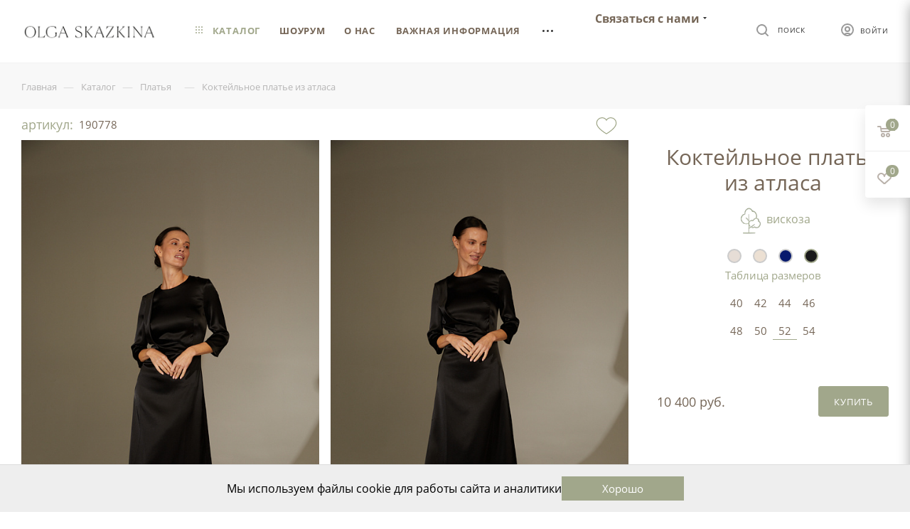

--- FILE ---
content_type: text/html; charset=UTF-8
request_url: https://skazkina.com/catalog/platia/kokteylnoe_plate/?oid=75473
body_size: 56925
content:
<!DOCTYPE html>
<html xmlns="http://www.w3.org/1999/xhtml" xml:lang="ru" lang="ru"  >
<head><link rel="canonical" href="http://skazkina.com/catalog/platia/kokteylnoe_plate/" />
	<title>Коктейльное платье из атласа купить в интернет-магазине Ольги Сказкиной по цене 10400.00 рублей, артикул 190778 – skazkina.com</title>
	<meta name="viewport" content="initial-scale=1.0, width=device-width" />
	<meta name="HandheldFriendly" content="true" />
	<meta name="yes" content="yes" />
	<meta name="apple-mobile-web-app-status-bar-style" content="black" />
	<meta name="SKYPE_TOOLBAR" content="SKYPE_TOOLBAR_PARSER_COMPATIBLE" />
		<meta http-equiv="Content-Type" content="text/html; charset=UTF-8" />
<meta name="keywords" content="интернет-магазин, заказать, купить" />
<meta name="description" content="В интернет магазине Skazkina вы можете купить коктейльное платье из атласа из модной женской коллекции 2025 года ✓ Цена 10400.00 рублей, артикул 190778, цвет: Жемчужный Кофе Синий Черный, тип ткани: атлас, состав: вискоза 64%, полиэстер 34%, эластан 2% ✓ Модные дизайнерские платья для ваших прекрасных образов! ✓ Доставка с примеркой по Москве и России." />
<style>.bx-composite-btn {background: url(/bitrix/images/main/composite/sprite-1x.png) no-repeat right 0 #e94524;border-radius: 15px;color: #fff !important;display: inline-block;line-height: 30px;font-family: "Helvetica Neue", Helvetica, Arial, sans-serif !important;font-size: 12px !important;font-weight: bold !important;height: 31px !important;padding: 0 42px 0 17px !important;vertical-align: middle !important;text-decoration: none !important;}@media screen   and (min-device-width: 1200px)   and (max-device-width: 1600px)   and (-webkit-min-device-pixel-ratio: 2)  and (min-resolution: 192dpi) {.bx-composite-btn {background-image: url(/bitrix/images/main/composite/sprite-2x.png);background-size: 42px 124px;}}.bx-composite-btn-fixed {position: absolute;top: -45px;right: 15px;z-index: 10;}.bx-btn-white {background-position: right 0;color: #fff !important;}.bx-btn-black {background-position: right -31px;color: #000 !important;}.bx-btn-red {background-position: right -62px;color: #555 !important;}.bx-btn-grey {background-position: right -93px;color: #657b89 !important;}.bx-btn-border {border: 1px solid #d4d4d4;height: 29px !important;line-height: 29px !important;}.bx-composite-loading {display: block;width: 40px;height: 40px;background: url(/bitrix/images/main/composite/loading.gif);}</style>
<script data-skip-moving="true">(function(w, d) {var v = w.frameCacheVars = {"CACHE_MODE":"HTMLCACHE","banner":{"url":"https:\/\/www.1c-bitrix.ru\/composite\/","text":"Быстро с 1С-Битрикс","bgcolor":"#E94524","style":"white"},"storageBlocks":[],"dynamicBlocks":{"4i19eW":"68b329da9893","basketitems-component-block":"d41d8cd98f00","header-auth-block1":"d41d8cd98f00","mobile-basket-with-compare-block1":"d41d8cd98f00","header-auth-block2":"d41d8cd98f00","header-auth-block3":"d41d8cd98f00","header-basket-with-compare-block3":"d41d8cd98f00","header-auth-block4":"d41d8cd98f00","mobile-auth-block1":"d41d8cd98f00","mobile-basket-with-compare-block2":"d41d8cd98f00","des":"d41d8cd98f00","viewed-block":"d41d8cd98f00","8gJilP":"d41d8cd98f00","basketitems-block":"d41d8cd98f00","header-cart":"d41d8cd98f00","bottom-panel-block":"d41d8cd98f00","KtTTZg":"b86250d446e2"},"AUTO_UPDATE":true,"AUTO_UPDATE_TTL":120,"version":2};var inv = false;if (v.AUTO_UPDATE === false){if (v.AUTO_UPDATE_TTL && v.AUTO_UPDATE_TTL > 0){var lm = Date.parse(d.lastModified);if (!isNaN(lm)){var td = new Date().getTime();if ((lm + v.AUTO_UPDATE_TTL * 1000) >= td){w.frameRequestStart = false;w.preventAutoUpdate = true;return;}inv = true;}}else{w.frameRequestStart = false;w.preventAutoUpdate = true;return;}}var r = w.XMLHttpRequest ? new XMLHttpRequest() : (w.ActiveXObject ? new w.ActiveXObject("Microsoft.XMLHTTP") : null);if (!r) { return; }w.frameRequestStart = true;var m = v.CACHE_MODE; var l = w.location; var x = new Date().getTime();var q = "?bxrand=" + x + (l.search.length > 0 ? "&" + l.search.substring(1) : "");var u = l.protocol + "//" + l.host + l.pathname + q;r.open("GET", u, true);r.setRequestHeader("BX-ACTION-TYPE", "get_dynamic");r.setRequestHeader("X-Bitrix-Composite", "get_dynamic");r.setRequestHeader("BX-CACHE-MODE", m);r.setRequestHeader("BX-CACHE-BLOCKS", v.dynamicBlocks ? JSON.stringify(v.dynamicBlocks) : "");if (inv){r.setRequestHeader("BX-INVALIDATE-CACHE", "Y");}try { r.setRequestHeader("BX-REF", d.referrer || "");} catch(e) {}if (m === "APPCACHE"){r.setRequestHeader("BX-APPCACHE-PARAMS", JSON.stringify(v.PARAMS));r.setRequestHeader("BX-APPCACHE-URL", v.PAGE_URL ? v.PAGE_URL : "");}r.onreadystatechange = function() {if (r.readyState != 4) { return; }var a = r.getResponseHeader("BX-RAND");var b = w.BX && w.BX.frameCache ? w.BX.frameCache : false;if (a != x || !((r.status >= 200 && r.status < 300) || r.status === 304 || r.status === 1223 || r.status === 0)){var f = {error:true, reason:a!=x?"bad_rand":"bad_status", url:u, xhr:r, status:r.status};if (w.BX && w.BX.ready && b){BX.ready(function() {setTimeout(function(){BX.onCustomEvent("onFrameDataRequestFail", [f]);}, 0);});}w.frameRequestFail = f;return;}if (b){b.onFrameDataReceived(r.responseText);if (!w.frameUpdateInvoked){b.update(false);}w.frameUpdateInvoked = true;}else{w.frameDataString = r.responseText;}};r.send();var p = w.performance;if (p && p.addEventListener && p.getEntries && p.setResourceTimingBufferSize){var e = 'resourcetimingbufferfull';var h = function() {if (w.BX && w.BX.frameCache && w.BX.frameCache.frameDataInserted){p.removeEventListener(e, h);}else {p.setResourceTimingBufferSize(p.getEntries().length + 50);}};p.addEventListener(e, h);}})(window, document);</script>

<link href="/bitrix/css/aspro.max/notice.css?17430084083623"  rel="stylesheet" />
<link href="/bitrix/js/ui/design-tokens/dist/ui.design-tokens.css?174300839026358"  rel="stylesheet" />
<link href="/bitrix/js/ui/fonts/opensans/ui.font.opensans.css?17430083892555"  rel="stylesheet" />
<link href="/bitrix/js/main/popup/dist/main.popup.bundle.css?174300839229852"  rel="stylesheet" />
<link href="/bitrix/templates/aspro_max/components/bitrix/catalog/main/style.css?174300840660430"  rel="stylesheet" />
<link href="/bitrix/templates/aspro_max/components/bitrix/catalog.element/new-desing/style.css?17430084075344"  rel="stylesheet" />
<link href="/bitrix/templates/aspro_max/components/bitrix/catalog.element/new-desing/assets/fancybox/fancybox.css?174300840715598"  rel="stylesheet" />
<link href="/bitrix/templates/aspro_max/components/bitrix/catalog.element/new-desing/assets/fancybox/panzoom.css?1743008407454"  rel="stylesheet" />
<link href="/local/components/tichiy/item.look/templates/.default/style.css?174300830210527"  rel="stylesheet" />
<link href="/bitrix/templates/aspro_max/vendor/css/carousel/swiper/swiper-bundle.min.css?174300840713884"  rel="stylesheet" />
<link href="/bitrix/templates/aspro_max/css/main_slider.min.css?174300840727585"  rel="stylesheet" />
<link href="/bitrix/templates/aspro_max/vendor/css/carousel/owl/owl.carousel.min.css?17430084073351"  rel="stylesheet" />
<link href="/bitrix/templates/aspro_max/vendor/css/carousel/owl/owl.theme.default.min.css?17430084071013"  rel="stylesheet" />
<link href="/bitrix/templates/aspro_max/css/jquery.fancybox.min.css?174300840712936"  rel="stylesheet" />
<link href="/bitrix/templates/aspro_max/css/animation/animation_ext.css?17430084074934"  rel="stylesheet" />
<link href="/bitrix/templates/aspro_max/css/fonts/commercial-type/fonts.css?1743008407338"  data-template-style="true"  rel="stylesheet" />
<link href="/bitrix/templates/aspro_max/css/fonts/open-sans/css/open-sans.min.css?17430084074518"  data-template-style="true"  rel="stylesheet" />
<link href="/bitrix/templates/aspro_max/css/blocks/dark-light-theme.css?17430084072663"  data-template-style="true"  rel="stylesheet" />
<link href="/bitrix/templates/aspro_max/css/colored.css?17430084073527"  data-template-style="true"  rel="stylesheet" />
<link href="/bitrix/templates/aspro_max/vendor/css/bootstrap.css?1743008407114216"  data-template-style="true"  rel="stylesheet" />
<link href="/bitrix/templates/aspro_max/css/styles.css?1759246172196658"  data-template-style="true"  rel="stylesheet" />
<link href="/bitrix/templates/aspro_max/css/blocks/blocks.css?174300840722025"  data-template-style="true"  rel="stylesheet" />
<link href="/bitrix/templates/aspro_max/css/blocks/common.blocks/bottom-icons-panel/bottom-icons-panel.css?17430084071978"  data-template-style="true"  rel="stylesheet" />
<link href="/bitrix/templates/aspro_max/css/blocks/common.blocks/counter-state/counter-state.css?1743008407320"  data-template-style="true"  rel="stylesheet" />
<link href="/bitrix/templates/aspro_max/css/banners.css?174300840713337"  data-template-style="true"  rel="stylesheet" />
<link href="/bitrix/templates/aspro_max/css/menu.css?174300840787422"  data-template-style="true"  rel="stylesheet" />
<link href="/bitrix/templates/aspro_max/css/catalog.css?174300840717353"  data-template-style="true"  rel="stylesheet" />
<link href="/bitrix/templates/aspro_max/css/xzoom.css?17430084074424"  data-template-style="true"  rel="stylesheet" />
<link href="/bitrix/templates/aspro_max/css/jquery.mCustomScrollbar.min.css?174300840742839"  data-template-style="true"  rel="stylesheet" />
<link href="/bitrix/templates/aspro_max/vendor/css/ripple.css?1743008407854"  data-template-style="true"  rel="stylesheet" />
<link href="/bitrix/templates/aspro_max/css/left_block_main_page.css?174300840721557"  data-template-style="true"  rel="stylesheet" />
<link href="/bitrix/templates/aspro_max/css/stores.css?174300840710775"  data-template-style="true"  rel="stylesheet" />
<link href="/bitrix/templates/aspro_max/css/yandex_map.css?17430084077688"  data-template-style="true"  rel="stylesheet" />
<link href="/bitrix/templates/aspro_max/css/buy_services.css?174300840715515"  data-template-style="true"  rel="stylesheet" />
<link href="/bitrix/templates/aspro_max/css/header_fixed.css?174300840712971"  data-template-style="true"  rel="stylesheet" />
<link href="/bitrix/templates/aspro_max/ajax/ajax.css?1743008407326"  data-template-style="true"  rel="stylesheet" />
<link href="/bitrix/templates/aspro_max/components/bitrix/breadcrumb/main/style.css?17430084072145"  data-template-style="true"  rel="stylesheet" />
<link href="/bitrix/templates/aspro_max/css/footer.css?175247918836959"  data-template-style="true"  rel="stylesheet" />
<link href="/bitrix/components/aspro/marketing.popup.max/templates/.default/style.css?17430083996229"  data-template-style="true"  rel="stylesheet" />
<link href="/bitrix/templates/aspro_max/components/custom/variable.set/cookie_notification/style.css?1743008406597"  data-template-style="true"  rel="stylesheet" />
<link href="/bitrix/components/custom/discount.time/templates/.default/style.css?17430084001990"  data-template-style="true"  rel="stylesheet" />
<link href="/bitrix/templates/aspro_max/styles.css?174300840720571"  data-template-style="true"  rel="stylesheet" />
<link href="/bitrix/templates/aspro_max/template_styles.css?1743008407488144"  data-template-style="true"  rel="stylesheet" />
<link href="/bitrix/templates/aspro_max/css/header.css?174300840731860"  data-template-style="true"  rel="stylesheet" />
<link href="/bitrix/templates/aspro_max/css/media.css?1743008407198328"  data-template-style="true"  rel="stylesheet" />
<link href="/bitrix/templates/aspro_max/css/h1-normal.css?174300840739"  data-template-style="true"  rel="stylesheet" />
<link href="/bitrix/templates/aspro_max/themes/custom_s1/theme.css?176553421955047"  data-template-style="true"  rel="stylesheet" />
<link href="/bitrix/templates/aspro_max/css/widths/width-2.css?17430084075241"  data-template-style="true"  rel="stylesheet" />
<link href="/bitrix/templates/aspro_max/css/fonts/font-1.css?17430084074816"  data-template-style="true"  rel="stylesheet" />
<link href="/bitrix/templates/aspro_max/css/custom.css?174300840717741"  data-template-style="true"  rel="stylesheet" />
<script>if(!window.BX)window.BX={};if(!window.BX.message)window.BX.message=function(mess){if(typeof mess==='object'){for(let i in mess) {BX.message[i]=mess[i];} return true;}};</script>
<script>(window.BX||top.BX).message({"JS_CORE_LOADING":"Загрузка...","JS_CORE_NO_DATA":"- Нет данных -","JS_CORE_WINDOW_CLOSE":"Закрыть","JS_CORE_WINDOW_EXPAND":"Развернуть","JS_CORE_WINDOW_NARROW":"Свернуть в окно","JS_CORE_WINDOW_SAVE":"Сохранить","JS_CORE_WINDOW_CANCEL":"Отменить","JS_CORE_WINDOW_CONTINUE":"Продолжить","JS_CORE_H":"ч","JS_CORE_M":"м","JS_CORE_S":"с","JSADM_AI_HIDE_EXTRA":"Скрыть лишние","JSADM_AI_ALL_NOTIF":"Показать все","JSADM_AUTH_REQ":"Требуется авторизация!","JS_CORE_WINDOW_AUTH":"Войти","JS_CORE_IMAGE_FULL":"Полный размер"});</script>
<script src="/bitrix/js/main/core/core.js?1743008392498479"></script>
<script>BX.Runtime.registerExtension({"name":"main.core","namespace":"BX","loaded":true});</script>
<script>BX.setJSList(["\/bitrix\/js\/main\/core\/core_ajax.js","\/bitrix\/js\/main\/core\/core_promise.js","\/bitrix\/js\/main\/polyfill\/promise\/js\/promise.js","\/bitrix\/js\/main\/loadext\/loadext.js","\/bitrix\/js\/main\/loadext\/extension.js","\/bitrix\/js\/main\/polyfill\/promise\/js\/promise.js","\/bitrix\/js\/main\/polyfill\/find\/js\/find.js","\/bitrix\/js\/main\/polyfill\/includes\/js\/includes.js","\/bitrix\/js\/main\/polyfill\/matches\/js\/matches.js","\/bitrix\/js\/ui\/polyfill\/closest\/js\/closest.js","\/bitrix\/js\/main\/polyfill\/fill\/main.polyfill.fill.js","\/bitrix\/js\/main\/polyfill\/find\/js\/find.js","\/bitrix\/js\/main\/polyfill\/matches\/js\/matches.js","\/bitrix\/js\/main\/polyfill\/core\/dist\/polyfill.bundle.js","\/bitrix\/js\/main\/core\/core.js","\/bitrix\/js\/main\/polyfill\/intersectionobserver\/js\/intersectionobserver.js","\/bitrix\/js\/main\/lazyload\/dist\/lazyload.bundle.js","\/bitrix\/js\/main\/polyfill\/core\/dist\/polyfill.bundle.js","\/bitrix\/js\/main\/parambag\/dist\/parambag.bundle.js"]);
</script>
<script>BX.Runtime.registerExtension({"name":"ui.dexie","namespace":"BX.Dexie3","loaded":true});</script>
<script>BX.Runtime.registerExtension({"name":"ls","namespace":"window","loaded":true});</script>
<script>BX.Runtime.registerExtension({"name":"fx","namespace":"window","loaded":true});</script>
<script>BX.Runtime.registerExtension({"name":"fc","namespace":"window","loaded":true});</script>
<script>BX.Runtime.registerExtension({"name":"pull.protobuf","namespace":"BX","loaded":true});</script>
<script>BX.Runtime.registerExtension({"name":"rest.client","namespace":"window","loaded":true});</script>
<script>(window.BX||top.BX).message({"pull_server_enabled":"N","pull_config_timestamp":0,"shared_worker_allowed":"Y","pull_guest_mode":"N","pull_guest_user_id":0,"pull_worker_mtime":1743008396});(window.BX||top.BX).message({"PULL_OLD_REVISION":"Для продолжения корректной работы с сайтом необходимо перезагрузить страницу."});</script>
<script>BX.Runtime.registerExtension({"name":"pull.client","namespace":"BX","loaded":true});</script>
<script>BX.Runtime.registerExtension({"name":"pull","namespace":"window","loaded":true});</script>
<script>(window.BX||top.BX).message({"NOTICE_ADDED2CART":"В корзине","NOTICE_CLOSE":"Закрыть","NOTICE_MORE":"и ещё #COUNT# #PRODUCTS#","NOTICE_PRODUCT0":"товаров","NOTICE_PRODUCT1":"товар","NOTICE_PRODUCT2":"товара","NOTICE_ADDED2DELAY":"В отложенных","NOTICE_ADDED2COMPARE":"В сравнении"});</script>
<script>BX.Runtime.registerExtension({"name":"aspro_notice","namespace":"window","loaded":true});</script>
<script>BX.Runtime.registerExtension({"name":"ui.design-tokens","namespace":"window","loaded":true});</script>
<script>BX.Runtime.registerExtension({"name":"ui.fonts.opensans","namespace":"window","loaded":true});</script>
<script>BX.Runtime.registerExtension({"name":"main.popup","namespace":"BX.Main","loaded":true});</script>
<script>BX.Runtime.registerExtension({"name":"popup","namespace":"window","loaded":true});</script>
<script type="extension/settings" data-extension="currency.currency-core">{"region":"ru"}</script>
<script>BX.Runtime.registerExtension({"name":"currency.currency-core","namespace":"BX.Currency","loaded":true});</script>
<script>BX.Runtime.registerExtension({"name":"currency","namespace":"window","loaded":true});</script>
<script>BX.Runtime.registerExtension({"name":"aspro_swiper_init","namespace":"window","loaded":true});</script>
<script>BX.Runtime.registerExtension({"name":"aspro_swiper","namespace":"window","loaded":true});</script>
<script>BX.Runtime.registerExtension({"name":"aspro_swiper_main_styles","namespace":"window","loaded":true});</script>
<script>BX.Runtime.registerExtension({"name":"aspro_owl_carousel","namespace":"window","loaded":true});</script>
<script>BX.Runtime.registerExtension({"name":"aspro_catalog_element","namespace":"window","loaded":true});</script>
<script>BX.Runtime.registerExtension({"name":"aspro_fancybox","namespace":"window","loaded":true});</script>
<script>BX.Runtime.registerExtension({"name":"aspro_animation_ext","namespace":"window","loaded":true});</script>
<script>(window.BX||top.BX).message({"LANGUAGE_ID":"ru","FORMAT_DATE":"DD.MM.YYYY","FORMAT_DATETIME":"DD.MM.YYYY HH:MI:SS","COOKIE_PREFIX":"BITRIX_DEV","SERVER_TZ_OFFSET":"-18000","UTF_MODE":"Y","SITE_ID":"s1","SITE_DIR":"\/"});</script>

<script src="/bitrix/js/ui/dexie/dist/dexie3.bundle.js?1743008390187520"></script>
<script src="/bitrix/js/main/core/core_ls.js?17430083924201"></script>
<script src="/bitrix/js/main/core/core_fx.js?174300839216888"></script>
<script src="/bitrix/js/main/core/core_frame_cache.js?174300839216944"></script>
<script src="/bitrix/js/pull/protobuf/protobuf.js?1743008396274055"></script>
<script src="/bitrix/js/pull/protobuf/model.js?174300839670928"></script>
<script src="/bitrix/js/rest/client/rest.client.js?174300839617414"></script>
<script src="/bitrix/js/pull/client/pull.client.js?174300839683600"></script>
<script src="/bitrix/js/main/ajax.js?174300839235509"></script>
<script src="/bitrix/js/aspro.max/notice.js?174300839624332"></script>
<script src="/bitrix/js/main/popup/dist/main.popup.bundle.js?1743008392117175"></script>
<script src="/bitrix/js/currency/currency-core/dist/currency-core.bundle.js?17430083978800"></script>
<script src="/bitrix/js/currency/core_currency.js?17430083971181"></script>
<script>
					(function () {
						"use strict";
						var counter = function ()
						{
							var cookie = (function (name) {
								var parts = ("; " + document.cookie).split("; " + name + "=");
								if (parts.length == 2) {
									try {return JSON.parse(decodeURIComponent(parts.pop().split(";").shift()));}
									catch (e) {}
								}
							})("BITRIX_CONVERSION_CONTEXT_s1");
							if (cookie && cookie.EXPIRE >= BX.message("SERVER_TIME"))
								return;
							var request = new XMLHttpRequest();
							request.open("POST", "/bitrix/tools/conversion/ajax_counter.php", true);
							request.setRequestHeader("Content-type", "application/x-www-form-urlencoded");
							request.send(
								"SITE_ID="+encodeURIComponent("s1")+
								"&sessid="+encodeURIComponent(BX.bitrix_sessid())+
								"&HTTP_REFERER="+encodeURIComponent(document.referrer)
							);
						};
						if (window.frameRequestStart === true)
							BX.addCustomEvent("onFrameDataReceived", counter);
						else
							BX.ready(counter);
					})();
				</script>
<script data-skip-moving="true">
mindbox = window.mindbox || function() { mindbox.queue.push(arguments); };
mindbox.queue = mindbox.queue || [];
mindbox('create', {
    endpointId: 'skazkina.com'
});</script>
<script data-skip-moving="true" src="https://api.mindbox.ru/scripts/v1/tracker.js" async></script>
<script>BX.message({'PHONE':'Телефон','FAST_VIEW':'Быстрый просмотр','TABLES_SIZE_TITLE':'Подбор размера','SOCIAL':'Социальные сети','DESCRIPTION':'Описание магазина','ITEMS':'Товары','LOGO':'Логотип','REGISTER_INCLUDE_AREA':'Текст о регистрации','AUTH_INCLUDE_AREA':'Текст об авторизации','FRONT_IMG':'Изображение компании','EMPTY_CART':'пуста','CATALOG_VIEW_MORE':'... Показать все','CATALOG_VIEW_LESS':'... Свернуть','JS_REQUIRED':'Заполните это поле','JS_FORMAT':'Неверный формат','JS_FILE_EXT':'Недопустимое расширение файла','JS_PASSWORD_COPY':'Пароли не совпадают','JS_PASSWORD_LENGTH':'Минимум 6 символов','JS_ERROR':'Неверно заполнено поле','JS_FILE_SIZE':'Максимальный размер 5мб','JS_FILE_BUTTON_NAME':'Выберите файл','JS_FILE_DEFAULT':'Прикрепите файл','JS_DATE':'Некорректная дата','JS_DATETIME':'Некорректная дата/время','JS_REQUIRED_LICENSES':'Согласитесь с условиями','JS_REQUIRED_OFFER':'Согласитесь с условиями','LICENSE_PROP':'Согласие на обработку персональных данных','LOGIN_LEN':'Введите минимум {0} символа','FANCY_CLOSE':'Закрыть','FANCY_NEXT':'Следующий','FANCY_PREV':'Предыдущий','TOP_AUTH_REGISTER':'Регистрация','CALLBACK':'Заказать звонок','ASK':'Задать вопрос','REVIEW':'Оставить отзыв','S_CALLBACK':'Заказать звонок','UNTIL_AKC':'До конца акции','TITLE_QUANTITY_BLOCK':'Остаток','TITLE_QUANTITY':'шт','TOTAL_SUMM_ITEM':'Общая стоимость ','SUBSCRIBE_SUCCESS':'Вы успешно подписались','RECAPTCHA_TEXT':'Подтвердите, что вы не робот','JS_RECAPTCHA_ERROR':'Пройдите проверку','COUNTDOWN_SEC':'сек','COUNTDOWN_MIN':'мин','COUNTDOWN_HOUR':'час','COUNTDOWN_DAY0':'дн','COUNTDOWN_DAY1':'дн','COUNTDOWN_DAY2':'дн','COUNTDOWN_WEAK0':'Недель','COUNTDOWN_WEAK1':'Неделя','COUNTDOWN_WEAK2':'Недели','COUNTDOWN_MONTH0':'Месяцев','COUNTDOWN_MONTH1':'Месяц','COUNTDOWN_MONTH2':'Месяца','COUNTDOWN_YEAR0':'Лет','COUNTDOWN_YEAR1':'Год','COUNTDOWN_YEAR2':'Года','COUNTDOWN_COMPACT_SEC':'с','COUNTDOWN_COMPACT_MIN':'м','COUNTDOWN_COMPACT_HOUR':'ч','COUNTDOWN_COMPACT_DAY':'д','COUNTDOWN_COMPACT_WEAK':'н','COUNTDOWN_COMPACT_MONTH':'м','COUNTDOWN_COMPACT_YEAR0':'л','COUNTDOWN_COMPACT_YEAR1':'г','CATALOG_PARTIAL_BASKET_PROPERTIES_ERROR':'Заполнены не все свойства у добавляемого товара','CATALOG_EMPTY_BASKET_PROPERTIES_ERROR':'Выберите свойства товара, добавляемые в корзину в параметрах компонента','CATALOG_ELEMENT_NOT_FOUND':'Элемент не найден','ERROR_ADD2BASKET':'Ошибка добавления товара в корзину','CATALOG_SUCCESSFUL_ADD_TO_BASKET':'Успешное добавление товара в корзину','ERROR_BASKET_TITLE':'Ошибка корзины','ERROR_BASKET_PROP_TITLE':'Выберите свойства, добавляемые в корзину','ERROR_BASKET_BUTTON':'Выбрать','BASKET_TOP':'Корзина в шапке','ERROR_ADD_DELAY_ITEM':'Ошибка отложенной корзины','VIEWED_TITLE':'Ранее вы смотрели','VIEWED_BEFORE':'Ранее вы смотрели','BEST_TITLE':'Лучшие предложения','CT_BST_SEARCH_BUTTON':'Поиск','CT_BST_SEARCH2_BUTTON':'Найти','BASKET_PRINT_BUTTON':'Распечатать','BASKET_CLEAR_ALL_BUTTON':'Очистить','BASKET_QUICK_ORDER_BUTTON':'Быстрый заказ','BASKET_CONTINUE_BUTTON':'Продолжить покупки','BASKET_ORDER_BUTTON':'Оформить заказ','SHARE_BUTTON':'Поделиться','BASKET_CHANGE_TITLE':'Ваш заказ','BASKET_CHANGE_LINK':'Изменить','MORE_INFO_SKU':'Купить','FROM':'от','BEFORE':'до','TITLE_BLOCK_VIEWED_NAME':'Ранее вы смотрели','T_BASKET':'Корзина','FILTER_EXPAND_VALUES':'Показать все','FILTER_HIDE_VALUES':'Свернуть','FULL_ORDER':'Полный заказ','CUSTOM_COLOR_CHOOSE':'Выбрать','CUSTOM_COLOR_CANCEL':'Отмена','S_MOBILE_MENU':'Меню','MAX_T_MENU_BACK':'Назад','MAX_T_MENU_CALLBACK':'Обратная связь','MAX_T_MENU_CONTACTS_TITLE':'Будьте на связи','SEARCH_TITLE':'Поиск','SOCIAL_TITLE':'Оставайтесь на связи','HEADER_SCHEDULE':'Время работы','SEO_TEXT':'SEO описание','COMPANY_IMG':'Картинка компании','COMPANY_TEXT':'Описание компании','CONFIG_SAVE_SUCCESS':'Настройки сохранены','CONFIG_SAVE_FAIL':'Ошибка сохранения настроек','ITEM_ECONOMY':'Экономия','ITEM_ARTICLE':'Артикул: ','JS_FORMAT_ORDER':'имеет неверный формат','JS_BASKET_COUNT_TITLE':'В корзине товаров на SUMM','POPUP_VIDEO':'Видео','POPUP_GIFT_TEXT':'Нашли что-то особенное? Намекните другу о подарке!','ORDER_FIO_LABEL':'Ф.И.О.','ORDER_PHONE_LABEL':'Телефон','ORDER_REGISTER_BUTTON':'Регистрация','PRICES_TYPE':'Варианты цен','FILTER_HELPER_VALUES':' знач.','SHOW_MORE_SCU_MAIN':'Еще #COUNT#','SHOW_MORE_SCU_1':'предложение','SHOW_MORE_SCU_2':'предложения','SHOW_MORE_SCU_3':'предложений','PARENT_ITEM_NOT_FOUND':'Не найден основной товар для услуги в корзине. Обновите страницу и попробуйте снова.'})</script>
<meta name="theme-color" content="#a1a78b">
<style>:root{--theme-base-color: #a1a78b;--theme-base-opacity-color: #a1a78b1a;--theme-base-color-hue:73;--theme-base-color-saturation:14%;--theme-base-color-lightness:60%;--theme-lightness-hover-diff:%}</style>
<script data-skip-moving="true">window.lazySizesConfig = window.lazySizesConfig || {};lazySizesConfig.loadMode = 1;lazySizesConfig.expand = 200;lazySizesConfig.expFactor = 1;lazySizesConfig.hFac = 0.1;window.lazySizesConfig.lazyClass = "lazy";</script>
<script src="/bitrix/templates/aspro_max/js/lazysizes.min.js" data-skip-moving="true" defer=""></script>
<script src="/bitrix/templates/aspro_max/js/ls.unveilhooks.min.js" data-skip-moving="true" defer=""></script>
<link href="/bitrix/templates/aspro_max/css/print.css?174300840723580" data-template-style="true" rel="stylesheet" media="print">
					<script data-skip-moving="true" src="/bitrix/js/aspro.max/jquery-2.1.3.min.js"></script>
					<script data-skip-moving="true" src="/bitrix/templates/aspro_max/js/speed.min.js?=1743008406"></script>
<link rel="shortcut icon" href="/favicon.png" type="image/png" />
<link rel="apple-touch-icon" sizes="180x180" href="/upload/CMax/cc1/tecit10yhox02yxxv1nkppsw7l4qdt5y.png" />
<meta property="og:description" content="В интернет магазине Skazkina вы можете купить коктейльное платье из атласа из модной женской коллекции 2025 года ✓ Цена 10400.00 рублей, артикул 190778, цвет: Жемчужный Кофе Синий Черный, тип ткани: атлас, состав: вискоза 64%, полиэстер 34%, эластан 2% ✓ Модные дизайнерские платья для ваших прекрасн..." />
<meta property="og:image" content="http://skazkina.com/upload/iblock/f01/q1174hgbdj8stzy3x4pknuq9jqrfpyd2.jpg" />
<link rel="image_src" href="http://skazkina.com/upload/iblock/f01/q1174hgbdj8stzy3x4pknuq9jqrfpyd2.jpg"  />
<meta property="og:title" content="Коктейльное платье из атласа купить в интернет-магазине Ольги Сказкиной по цене 10400.00 рублей, артикул 190778 – skazkina.com" />
<meta property="og:type" content="website" />
<meta property="og:url" content="http://skazkina.com/catalog/platia/kokteylnoe_plate/?oid=75473" />

<script src="/bitrix/templates/aspro_max/js/swipe-events.js?17430084065255"></script>
<script src="/bitrix/templates/aspro_max/js/observer.js?17430084067026"></script>
<script src="/bitrix/templates/aspro_max/js/jquery.actual.min.js?17430084061251"></script>
<script src="/bitrix/templates/aspro_max/js/jqModal.js?174300840611178"></script>
<script src="/bitrix/templates/aspro_max/vendor/js/bootstrap.js?174300840727908"></script>
<script src="/bitrix/templates/aspro_max/vendor/js/jquery.appear.js?17430084073188"></script>
<script src="/bitrix/templates/aspro_max/vendor/js/ripple.js?17430084074702"></script>
<script src="/bitrix/templates/aspro_max/vendor/js/velocity/velocity.js?174300840744791"></script>
<script src="/bitrix/templates/aspro_max/vendor/js/velocity/velocity.ui.js?174300840713257"></script>
<script src="/bitrix/templates/aspro_max/js/browser.js?17430084061032"></script>
<script src="/bitrix/templates/aspro_max/js/jquery.uniform.min.js?17430084068308"></script>
<script src="/bitrix/templates/aspro_max/vendor/js/sticky-sidebar.js?174300840725989"></script>
<script src="/bitrix/templates/aspro_max/js/jquery.validate.min.js?174300840622257"></script>
<script src="/bitrix/templates/aspro_max/js/jquery.inputmask.bundle.min.js?174300840670933"></script>
<script src="/bitrix/templates/aspro_max/js/jquery.easing.1.3.js?17430084068095"></script>
<script src="/bitrix/templates/aspro_max/js/equalize.min.js?1743008406588"></script>
<script src="/bitrix/templates/aspro_max/js/jquery.alphanumeric.js?17430084061972"></script>
<script src="/bitrix/templates/aspro_max/js/jquery.cookie.js?17430084063066"></script>
<script src="/bitrix/templates/aspro_max/js/jquery.plugin.min.js?17430084063181"></script>
<script src="/bitrix/templates/aspro_max/js/jquery.countdown.min.js?174300840613137"></script>
<script src="/bitrix/templates/aspro_max/js/jquery.countdown-ru.js?17430084061885"></script>
<script src="/bitrix/templates/aspro_max/js/jquery.ikSelect.js?174300840632083"></script>
<script src="/bitrix/templates/aspro_max/js/jquery.mobile.custom.touch.min.js?17430084067784"></script>
<script src="/bitrix/templates/aspro_max/js/jquery.dotdotdot.js?17430084065908"></script>
<script src="/bitrix/templates/aspro_max/js/rating_likes.js?174300840610797"></script>
<script src="/bitrix/templates/aspro_max/js/buy_services.js?17430084065835"></script>
<script src="/bitrix/templates/aspro_max/js/xzoom.js?174300840629854"></script>
<script src="/bitrix/templates/aspro_max/js/mobile.js?174300840619940"></script>
<script src="/bitrix/templates/aspro_max/js/jquery.mousewheel.min.js?17430084062609"></script>
<script src="/bitrix/templates/aspro_max/js/jquery.mCustomScrollbar.js?174300840694214"></script>
<script src="/bitrix/templates/aspro_max/js/scrollTabs.js?174300840612625"></script>
<script src="/bitrix/templates/aspro_max/js/main.js?1743008406379392"></script>
<script src="/bitrix/templates/aspro_max/js/blocks/blocks.js?174300840612771"></script>
<script src="/bitrix/components/bitrix/search.title/script.js?174300840110542"></script>
<script src="/bitrix/templates/aspro_max/components/bitrix/search.title/mega_menu/script.js?174300840610313"></script>
<script src="/bitrix/templates/aspro_max/components/bitrix/menu/top/script.js?174300840736"></script>
<script src="/bitrix/templates/aspro_max/components/bitrix/news.list/banners/script.js?174300840686"></script>
<script src="/bitrix/components/aspro/developer.max/templates/.default/script.js?17430083993834"></script>
<script src="/bitrix/components/aspro/marketing.popup.max/templates/.default/script.js?17430083991756"></script>
<script src="/bitrix/templates/aspro_max/components/bitrix/search.title/fixed/script.js?174300840610264"></script>
<script src="/bitrix/templates/aspro_max/components/custom/variable.set/cookie_notification/script.js?1743008406913"></script>
<script src="/bitrix/components/custom/discount.time/templates/.default/script.js?17430084001811"></script>
<script src="/bitrix/templates/aspro_max/js/custom.js?17430084061992"></script>
<script src="/bitrix/templates/aspro_max/components/bitrix/catalog/main/script.js?174300840619917"></script>
<script src="/bitrix/templates/aspro_max/components/bitrix/catalog.element/new-desing/script.js?174300840791839"></script>
<script src="/bitrix/templates/aspro_max/components/bitrix/catalog.element/new-desing/assets/fancybox/fancybox.js?1743008407105639"></script>
<script src="/local/components/tichiy/item.look/templates/.default/script.js?174300830221287"></script>
<script src="/bitrix/templates/aspro_max/js/slider.swiper.min.js?17430084061377"></script>
<script src="/bitrix/templates/aspro_max/vendor/js/carousel/swiper/swiper-bundle.min.js?1743008407108782"></script>
<script src="/bitrix/templates/aspro_max/js/jquery.history.js?174300840621571"></script>
<script src="/bitrix/templates/aspro_max/vendor/js/carousel/owl/owl.carousel.min.js?174300840744743"></script>
<script src="/bitrix/templates/aspro_max/js/catalog_element.min.js?174300840611242"></script>
<script src="/bitrix/templates/aspro_max/js/jquery.fancybox.min.js?174300840667390"></script>
<script>var _ba = _ba || []; _ba.push(["aid", "32c2a4d7008e8b076863dba4f62445ec"]); _ba.push(["host", "skazkina.com"]); (function() {var ba = document.createElement("script"); ba.type = "text/javascript"; ba.async = true;ba.src = (document.location.protocol == "https:" ? "https://" : "http://") + "bitrix.info/ba.js";var s = document.getElementsByTagName("script")[0];s.parentNode.insertBefore(ba, s);})();</script>

<!-- Top.Mail.Ru counter -->
<script>
var _tmr = window._tmr || (window._tmr = []);
_tmr.push({id: "3329534", type: "pageView", start: (new Date()).getTime()});
(function (d, w, id) {
  if (d.getElementById(id)) return;
  var ts = d.createElement("script"); ts.type = "text/javascript"; ts.async = true; ts.id = id;
  ts.src = "https://top-fwz1.mail.ru/js/code.js";
  var f = function () {var s = d.getElementsByTagName("script")[0]; s.parentNode.insertBefore(ts, s);};
  if (w.opera == "[object Opera]") { d.addEventListener("DOMContentLoaded", f, false); } else { f(); }
})(document, window, "tmr-code");
</script>
<noscript><div><img data-lazyload class="lazy" src="[data-uri]" data-src="https://top-fwz1.mail.ru/counter?id=3329534;js=na" style="position:absolute;left:-9999px;" alt="Top.Mail.Ru" /></div></noscript>
<!-- /Top.Mail.Ru counter -->
<meta name="google-site-verification" content="sJ0_-Po50IYI2LcjQ6XN61E5VnBmYQIlIuxcQER0nHg" />
</head>
<body class=" site_s1  fill_bg_n catalog-delayed-btn-Y theme-light" id="main" data-site="/">
		
	<div id="panel"></div>
	<div id="bxdynamic_4i19eW_start" style="display:none"></div>
<div id="bxdynamic_4i19eW_end" style="display:none"></div>				<div id="bxdynamic_basketitems-component-block_start" style="display:none"></div><div id="bxdynamic_basketitems-component-block_end" style="display:none"></div>						<div class="cd-modal-bg"></div>
		<script data-skip-moving="true">var solutionName = 'arMaxOptions';</script>
		<script src="/bitrix/templates/aspro_max/js/setTheme.php?site_id=s1&site_dir=/" data-skip-moving="true"></script>
		<script>window.onload=function(){window.basketJSParams = window.basketJSParams || [];window.dataLayer = window.dataLayer || [];}
		BX.message({'MIN_ORDER_PRICE_TEXT':'<b>Минимальная сумма заказа #PRICE#<\/b><br/>Пожалуйста, добавьте еще товаров в корзину','LICENSES_TEXT':'Я согласен на <a href=\"/include/licenses_detail.php\" target=\"_blank\">обработку персональных данных<\/a>','OFFER_TEXT':'Согласен с <a href=\"/include/offer_detail.php\" target=\"_blank\">публичной офертой<\/a>'});
		arAsproOptions.PAGES.FRONT_PAGE = window[solutionName].PAGES.FRONT_PAGE = "";arAsproOptions.PAGES.BASKET_PAGE = window[solutionName].PAGES.BASKET_PAGE = "";arAsproOptions.PAGES.ORDER_PAGE = window[solutionName].PAGES.ORDER_PAGE = "";arAsproOptions.PAGES.PERSONAL_PAGE = window[solutionName].PAGES.PERSONAL_PAGE = "";arAsproOptions.PAGES.CATALOG_PAGE = window[solutionName].PAGES.CATALOG_PAGE = "1";</script>
		<div class="wrapper1  header_bglight wides_menu catalog_page basket_fly fly2 basket_fill_WHITE side_LEFT block_side_WIDE catalog_icons_N banner_auto  mheader-v1 header-v20 header-font-lower_N regions_N title_position_LEFT fill_ footer-v1 front-vindex1 mfixed_Y mfixed_view_always title-v2 lazy_Y with_phones compact-catalog dark-hover-overlay vertical-catalog-img landing-slider big-banners-mobile-slider bottom-icons-panel-Y compact-breadcrumbs-Y catalog-delayed-btn-Y  ">

<div class="mega_fixed_menu scrollblock">
	<div class="maxwidth-theme">
		<svg class="svg svg-close" width="14" height="14" viewBox="0 0 14 14">
		  <path data-name="Rounded Rectangle 568 copy 16" d="M1009.4,953l5.32,5.315a0.987,0.987,0,0,1,0,1.4,1,1,0,0,1-1.41,0L1008,954.4l-5.32,5.315a0.991,0.991,0,0,1-1.4-1.4L1006.6,953l-5.32-5.315a0.991,0.991,0,0,1,1.4-1.4l5.32,5.315,5.31-5.315a1,1,0,0,1,1.41,0,0.987,0.987,0,0,1,0,1.4Z" transform="translate(-1001 -946)"></path>
		</svg>
		<i class="svg svg-close mask arrow"></i>
		<div class="row">
			<div class="col-md-9">
				<div class="left_menu_block">
					<div class="logo_block flexbox flexbox--row align-items-normal">
						<div class="logo">
							<a href="/"><img src="/upload/CMax/20f/v9naccwsb0znhfqd16oqehi327kb6zpf.png" alt="Официальный сайт дизайнера Ольги Сказкиной. Интернет-магазин | Skazkina" title="Официальный сайт дизайнера Ольги Сказкиной. Интернет-магазин | Skazkina" data-src="" /></a>						</div>
						<div class="top-description addr">
													</div>
					</div>
					<div class="search_block">
						<div class="search_wrap">
							<div class="search-block">
												<div class="search-wrapper">
				<div id="title-search_mega_menu">
					<form action="/catalog/" class="search">
						<div class="search-input-div">
							<input class="search-input" id="title-search-input_mega_menu" type="text" name="q" value="" placeholder="Поиск" size="20" maxlength="50" autocomplete="off" />
						</div>
						<div class="search-button-div">
							<button class="btn btn-search" type="submit" name="s" value="Найти"><i class="svg inline  svg-inline-search2" aria-hidden="true" ><svg class="" width="17" height="17" viewBox="0 0 17 17" aria-hidden="true"><path class="cls-1" d="M16.709,16.719a1,1,0,0,1-1.412,0l-3.256-3.287A7.475,7.475,0,1,1,15,7.5a7.433,7.433,0,0,1-1.549,4.518l3.258,3.289A1,1,0,0,1,16.709,16.719ZM7.5,2A5.5,5.5,0,1,0,13,7.5,5.5,5.5,0,0,0,7.5,2Z"></path></svg></i></button>
							<span class="close-block inline-search-hide"><span class="svg svg-close close-icons"></span></span>
						</div>
					</form>
				</div>
			</div>
	<script>
	var jsControl = new JCTitleSearch3({
		//'WAIT_IMAGE': '/bitrix/themes/.default/images/wait.gif',
		'AJAX_PAGE' : '/catalog/platia/kokteylnoe_plate/?oid=75473',
		'CONTAINER_ID': 'title-search_mega_menu',
		'INPUT_ID': 'title-search-input_mega_menu',
		'INPUT_ID_TMP': 'title-search-input_mega_menu',
		'MIN_QUERY_LEN': 2
	});
</script>							</div>
						</div>
					</div>
										<!-- noindex -->

	<div class="burger_menu_wrapper">
		
			<div class="top_link_wrapper">
				<div class="menu-item dropdown catalog wide_menu   active">
					<div class="wrap">
						<a class="dropdown-toggle" href="/catalog/">
							<div class="link-title color-theme-hover">
																	<i class="svg inline  svg-inline-icon_catalog" aria-hidden="true" ><svg xmlns="http://www.w3.org/2000/svg" width="10" height="10" viewBox="0 0 10 10"><path  data-name="Rounded Rectangle 969 copy 7" class="cls-1" d="M644,76a1,1,0,1,1-1,1A1,1,0,0,1,644,76Zm4,0a1,1,0,1,1-1,1A1,1,0,0,1,648,76Zm4,0a1,1,0,1,1-1,1A1,1,0,0,1,652,76Zm-8,4a1,1,0,1,1-1,1A1,1,0,0,1,644,80Zm4,0a1,1,0,1,1-1,1A1,1,0,0,1,648,80Zm4,0a1,1,0,1,1-1,1A1,1,0,0,1,652,80Zm-8,4a1,1,0,1,1-1,1A1,1,0,0,1,644,84Zm4,0a1,1,0,1,1-1,1A1,1,0,0,1,648,84Zm4,0a1,1,0,1,1-1,1A1,1,0,0,1,652,84Z" transform="translate(-643 -76)"/></svg></i>																Каталог							</div>
						</a>
													<span class="tail"></span>
							<div class="burger-dropdown-menu row">
								<div class="menu-wrapper" >
									
																														<div class="col-md-4   ">
																						<a href="/catalog/vse_tovary/" class="color-theme-hover" title="Все товары">
												<span class="name option-font-bold">Все товары</span>
											</a>
																					</div>
									
																														<div class="col-md-4   ">
																						<a href="/catalog/novinky/" class="color-theme-hover" title="Новинки">
												<span class="name option-font-bold">Новинки</span>
											</a>
																					</div>
									
																														<div class="col-md-4 dropdown-submenu  ">
																						<a href="/catalog/sale_skidki_70/" class="color-theme-hover" title="Sale: скидки до 70%">
												<span class="name option-font-bold">Sale: скидки до 70%</span>
											</a>
																								<div class="burger-dropdown-menu toggle_menu">
																																									<div class="menu-item   ">
															<a href="/catalog/sale_skidki_70/razmer_40/" title="Размер 40">
																<span class="name color-theme-hover">Размер 40</span>
															</a>
																													</div>
																																									<div class="menu-item   ">
															<a href="/catalog/sale_skidki_70/razmer_42/" title="Размер 42">
																<span class="name color-theme-hover">Размер 42</span>
															</a>
																													</div>
																																									<div class="menu-item   ">
															<a href="/catalog/sale_skidki_70/razmer_44/" title="Размер 44">
																<span class="name color-theme-hover">Размер 44</span>
															</a>
																													</div>
																																									<div class="menu-item   ">
															<a href="/catalog/sale_skidki_70/razmer_46/" title="Размер 46">
																<span class="name color-theme-hover">Размер 46</span>
															</a>
																													</div>
																																									<div class="menu-item   ">
															<a href="/catalog/sale_skidki_70/razmer_48/" title="Размер 48">
																<span class="name color-theme-hover">Размер 48</span>
															</a>
																													</div>
																																									<div class="menu-item   ">
															<a href="/catalog/sale_skidki_70/razmer_50/" title="Размер 50">
																<span class="name color-theme-hover">Размер 50</span>
															</a>
																													</div>
																																									<div class="menu-item   ">
															<a href="/catalog/sale_skidki_70/razmer_52/" title="Размер 52">
																<span class="name color-theme-hover">Размер 52</span>
															</a>
																													</div>
																																									<div class="menu-item   ">
															<a href="/catalog/sale_skidki_70/razmer_54/" title="Размер 54+">
																<span class="name color-theme-hover">Размер 54+</span>
															</a>
																													</div>
																									</div>
																					</div>
									
																														<div class="col-md-4 dropdown-submenu  ">
																						<a href="/catalog/novogodnyaya_kollektsiya_/" class="color-theme-hover" title="Новогодняя одежда">
												<span class="name option-font-bold">Новогодняя одежда</span>
											</a>
																								<div class="burger-dropdown-menu toggle_menu">
																																									<div class="menu-item   ">
															<a href="/catalog/novogodnyaya_kollektsiya_/platya/" title="Платья и костюмы">
																<span class="name color-theme-hover">Платья и костюмы</span>
															</a>
																													</div>
																																									<div class="menu-item   ">
															<a href="/catalog/novogodnyaya_kollektsiya_/yubki__/" title="Юбки">
																<span class="name color-theme-hover">Юбки</span>
															</a>
																													</div>
																																									<div class="menu-item   ">
															<a href="/catalog/novogodnyaya_kollektsiya_/topy__/" title="Топы">
																<span class="name color-theme-hover">Топы</span>
															</a>
																													</div>
																																									<div class="menu-item   ">
															<a href="/catalog/novogodnyaya_kollektsiya_/bryuki__/" title="Брюки">
																<span class="name color-theme-hover">Брюки</span>
															</a>
																													</div>
																									</div>
																					</div>
									
																														<div class="col-md-4   ">
																						<a href="/catalog/podarochnyy_sertifikat/" class="color-theme-hover" title="Подарочный сертификат">
												<span class="name option-font-bold">Подарочный сертификат</span>
											</a>
																					</div>
									
																														<div class="col-md-4 dropdown-submenu active ">
																						<a href="/catalog/platia/" class="color-theme-hover" title="Платья">
												<span class="name option-font-bold">Платья</span>
											</a>
																								<div class="burger-dropdown-menu toggle_menu">
																																									<div class="menu-item   ">
															<a href="/catalog/platia/povsednevnye-platya/" title="Повседневные платья">
																<span class="name color-theme-hover">Повседневные платья</span>
															</a>
																													</div>
																																									<div class="menu-item   ">
															<a href="/catalog/platia/ofisnye_platya/" title="Офисные платья">
																<span class="name color-theme-hover">Офисные платья</span>
															</a>
																													</div>
																																									<div class="menu-item   ">
															<a href="/catalog/platia/koktelnie_platia/" title="Вечерние и коктейльные платья">
																<span class="name color-theme-hover">Вечерние и коктейльные платья</span>
															</a>
																													</div>
																																									<div class="menu-item   ">
															<a href="/catalog/platia/platya_iz_ekologichnykh_materialov/" title="Платья из экологичных материалов">
																<span class="name color-theme-hover">Платья из экологичных материалов</span>
															</a>
																													</div>
																									</div>
																					</div>
									
																														<div class="col-md-4 dropdown-submenu  ">
																						<a href="/catalog/biznes_stayl/" class="color-theme-hover" title="Деловые костюмы">
												<span class="name option-font-bold">Деловые костюмы</span>
											</a>
																								<div class="burger-dropdown-menu toggle_menu">
																																									<div class="menu-item   ">
															<a href="/catalog/biznes_stayl/zhakety/" title="Жакеты">
																<span class="name color-theme-hover">Жакеты</span>
															</a>
																													</div>
																																									<div class="menu-item   ">
															<a href="/catalog/biznes_stayl/bryuki/" title="Брюки ">
																<span class="name color-theme-hover">Брюки </span>
															</a>
																													</div>
																																									<div class="menu-item   ">
															<a href="/catalog/biznes_stayl/yubki/" title="Юбки ">
																<span class="name color-theme-hover">Юбки </span>
															</a>
																													</div>
																																									<div class="menu-item   ">
															<a href="/catalog/biznes_stayl/bluzy_i_rubashki/" title="Блузы и рубашки ">
																<span class="name color-theme-hover">Блузы и рубашки </span>
															</a>
																													</div>
																																									<div class="menu-item   ">
															<a href="/catalog/biznes_stayl/kostyumy_del_kost_/" title="Костюмы ">
																<span class="name color-theme-hover">Костюмы </span>
															</a>
																													</div>
																																									<div class="menu-item   ">
															<a href="/catalog/biznes_stayl/zhilety/" title="Жилеты">
																<span class="name color-theme-hover">Жилеты</span>
															</a>
																													</div>
																									</div>
																					</div>
									
																														<div class="col-md-4 dropdown-submenu  ">
																						<a href="/catalog/odezhda_dlya_otdyha/" class="color-theme-hover" title="Одежда для отдыха">
												<span class="name option-font-bold">Одежда для отдыха</span>
											</a>
																								<div class="burger-dropdown-menu toggle_menu">
																																									<div class="menu-item   ">
															<a href="/catalog/odezhda_dlya_otdyha/zhakety_casual/" title="Жакеты">
																<span class="name color-theme-hover">Жакеты</span>
															</a>
																													</div>
																																									<div class="menu-item   ">
															<a href="/catalog/odezhda_dlya_otdyha/futbolki_i_topy_/" title="Футболки, топы, водолазки">
																<span class="name color-theme-hover">Футболки, топы, водолазки</span>
															</a>
																													</div>
																																									<div class="menu-item   ">
															<a href="/catalog/odezhda_dlya_otdyha/tolstovki_i_svitshoty/" title="Толстовки и свитшоты">
																<span class="name color-theme-hover">Толстовки и свитшоты</span>
															</a>
																													</div>
																																									<div class="menu-item   ">
															<a href="/catalog/odezhda_dlya_otdyha/bryuki_i_shorty_odezhda_dlya_ot/" title="Брюки и шорты">
																<span class="name color-theme-hover">Брюки и шорты</span>
															</a>
																													</div>
																																									<div class="menu-item   ">
															<a href="/catalog/odezhda_dlya_otdyha/platya_casual/" title="Платья">
																<span class="name color-theme-hover">Платья</span>
															</a>
																													</div>
																																									<div class="menu-item   ">
															<a href="/catalog/odezhda_dlya_otdyha/kostyumy/" title="Костюмы и комбинезоны">
																<span class="name color-theme-hover">Костюмы и комбинезоны</span>
															</a>
																													</div>
																									</div>
																					</div>
									
																														<div class="col-md-4 dropdown-submenu  ">
																						<a href="/catalog/letnyaya-zhenskaya-odezhda/" class="color-theme-hover" title="Летняя коллекция">
												<span class="name option-font-bold">Летняя коллекция</span>
											</a>
																								<div class="burger-dropdown-menu toggle_menu">
																																									<div class="menu-item   ">
															<a href="/catalog/letnyaya-zhenskaya-odezhda/platya_na_leto/" title="Платья ">
																<span class="name color-theme-hover">Платья </span>
															</a>
																													</div>
																																									<div class="menu-item   ">
															<a href="/catalog/letnyaya-zhenskaya-odezhda/bryuki_na_leto/" title="Брюки ">
																<span class="name color-theme-hover">Брюки </span>
															</a>
																													</div>
																																									<div class="menu-item   ">
															<a href="/catalog/letnyaya-zhenskaya-odezhda/zhakety_i_zhilety/" title="Жакеты и жилеты ">
																<span class="name color-theme-hover">Жакеты и жилеты </span>
															</a>
																													</div>
																																									<div class="menu-item   ">
															<a href="/catalog/letnyaya-zhenskaya-odezhda/rubashki_i_topy/" title="Рубашки и топы ">
																<span class="name color-theme-hover">Рубашки и топы </span>
															</a>
																													</div>
																																									<div class="menu-item   ">
															<a href="/catalog/letnyaya-zhenskaya-odezhda/yubki_na_leto/" title="Юбки ">
																<span class="name color-theme-hover">Юбки </span>
															</a>
																													</div>
																																									<div class="menu-item   ">
															<a href="/catalog/letnyaya-zhenskaya-odezhda/kostyumy_i_kombinezony/" title="Костюмы и комбинезоны ">
																<span class="name color-theme-hover">Костюмы и комбинезоны </span>
															</a>
																													</div>
																																									<div class="menu-item   ">
															<a href="/catalog/letnyaya-zhenskaya-odezhda/shorty/" title="Шорты ">
																<span class="name color-theme-hover">Шорты </span>
															</a>
																													</div>
																																									<div class="menu-item   ">
															<a href="/catalog/letnyaya-zhenskaya-odezhda/plyazhnye_platya/" title="Пляжные платья">
																<span class="name color-theme-hover">Пляжные платья</span>
															</a>
																													</div>
																									</div>
																					</div>
									
																														<div class="col-md-4 dropdown-submenu  ">
																						<a href="/catalog/odezhda_izo_lna/" class="color-theme-hover" title="Льняная коллекция">
												<span class="name option-font-bold">Льняная коллекция</span>
											</a>
																								<div class="burger-dropdown-menu toggle_menu">
																																									<div class="menu-item   ">
															<a href="/catalog/odezhda_izo_lna/zhakety_len/" title="Жакеты">
																<span class="name color-theme-hover">Жакеты</span>
															</a>
																													</div>
																																									<div class="menu-item   ">
															<a href="/catalog/odezhda_izo_lna/topy/" title="Топы">
																<span class="name color-theme-hover">Топы</span>
															</a>
																													</div>
																																									<div class="menu-item   ">
															<a href="/catalog/odezhda_izo_lna/rubashki/" title="Рубашки">
																<span class="name color-theme-hover">Рубашки</span>
															</a>
																													</div>
																																									<div class="menu-item   ">
															<a href="/catalog/odezhda_izo_lna/platya_len/" title="Платья">
																<span class="name color-theme-hover">Платья</span>
															</a>
																													</div>
																																									<div class="menu-item   ">
															<a href="/catalog/odezhda_izo_lna/bryuki_i_shorty_len/" title="Брюки и шорты">
																<span class="name color-theme-hover">Брюки и шорты</span>
															</a>
																													</div>
																																									<div class="menu-item   ">
															<a href="/catalog/odezhda_izo_lna/yubki_lenkollection/" title="Юбки">
																<span class="name color-theme-hover">Юбки</span>
															</a>
																													</div>
																																									<div class="menu-item   ">
															<a href="/catalog/odezhda_izo_lna/kostyumy_i_kombinezony_len/" title="Костюмы и комбинезоны">
																<span class="name color-theme-hover">Костюмы и комбинезоны</span>
															</a>
																													</div>
																									</div>
																					</div>
									
																														<div class="col-md-4 dropdown-submenu  ">
																						<a href="/catalog/bluzy_rubashki_vodolazki/" class="color-theme-hover" title="Блузы, рубашки, водолазки">
												<span class="name option-font-bold">Блузы, рубашки, водолазки</span>
											</a>
																								<div class="burger-dropdown-menu toggle_menu">
																																									<div class="menu-item   ">
															<a href="/catalog/bluzy_rubashki_vodolazki/bluzy/" title="Блузы">
																<span class="name color-theme-hover">Блузы</span>
															</a>
																													</div>
																																									<div class="menu-item   ">
															<a href="/catalog/bluzy_rubashki_vodolazki/rubashki_tops/" title="Рубашки">
																<span class="name color-theme-hover">Рубашки</span>
															</a>
																													</div>
																																									<div class="menu-item   ">
															<a href="/catalog/bluzy_rubashki_vodolazki/vodolazki/" title="Водолазки">
																<span class="name color-theme-hover">Водолазки</span>
															</a>
																													</div>
																									</div>
																					</div>
									
																														<div class="col-md-4 dropdown-submenu  ">
																						<a href="/catalog/topy_futbolki/" class="color-theme-hover" title="Топы, футболки">
												<span class="name option-font-bold">Топы, футболки</span>
											</a>
																								<div class="burger-dropdown-menu toggle_menu">
																																									<div class="menu-item   ">
															<a href="/catalog/topy_futbolki/topy_razdel/" title="Топы">
																<span class="name color-theme-hover">Топы</span>
															</a>
																													</div>
																																									<div class="menu-item   ">
															<a href="/catalog/topy_futbolki/futbolki/" title="Футболки">
																<span class="name color-theme-hover">Футболки</span>
															</a>
																													</div>
																									</div>
																					</div>
									
																														<div class="col-md-4 dropdown-submenu  ">
																						<a href="/catalog/eksklyuziv/" class="color-theme-hover" title="Premium collection">
												<span class="name option-font-bold">Premium collection</span>
											</a>
																								<div class="burger-dropdown-menu toggle_menu">
																																									<div class="menu-item   ">
															<a href="/catalog/eksklyuziv/zhakety_i_zhilety_premium_collection/" title="Жакеты и жилеты">
																<span class="name color-theme-hover">Жакеты и жилеты</span>
															</a>
																													</div>
																																									<div class="menu-item   ">
															<a href="/catalog/eksklyuziv/platya_premium_collection/" title="Платья">
																<span class="name color-theme-hover">Платья</span>
															</a>
																													</div>
																																									<div class="menu-item   ">
															<a href="/catalog/eksklyuziv/yubki_premium_collection/" title="Юбки">
																<span class="name color-theme-hover">Юбки</span>
															</a>
																													</div>
																																									<div class="menu-item   ">
															<a href="/catalog/eksklyuziv/bryuki_premium_collection/" title="Брюки">
																<span class="name color-theme-hover">Брюки</span>
															</a>
																													</div>
																																									<div class="menu-item   ">
															<a href="/catalog/eksklyuziv/kostyumy_premium_collection/" title="Костюмы">
																<span class="name color-theme-hover">Костюмы</span>
															</a>
																													</div>
																									</div>
																					</div>
									
																														<div class="col-md-4   ">
																						<a href="/catalog/aksessuary/" class="color-theme-hover" title="Аксессуары: скидки -60%">
												<span class="name option-font-bold">Аксессуары: скидки -60%</span>
											</a>
																					</div>
									
																														<div class="col-md-4   ">
																						<a href="/catalog/yubkiI/" class="color-theme-hover" title="Юбки">
												<span class="name option-font-bold">Юбки</span>
											</a>
																					</div>
									
																														<div class="col-md-4   ">
																						<a href="/catalog/bryukiI/" class="color-theme-hover" title="Брюки">
												<span class="name option-font-bold">Брюки</span>
											</a>
																					</div>
									
																														<div class="col-md-4 dropdown-submenu  ">
																						<a href="/catalog/platya_na_vypusknoy/" class="color-theme-hover" title="Платья на выпускной">
												<span class="name option-font-bold">Платья на выпускной</span>
											</a>
																								<div class="burger-dropdown-menu toggle_menu">
																																									<div class="menu-item   ">
															<a href="/catalog/platya_na_vypusknoy/dlya_mamy_vypusknitsy/" title="Платья для мам выпускников">
																<span class="name color-theme-hover">Платья для мам выпускников</span>
															</a>
																													</div>
																																									<div class="menu-item   ">
															<a href="/catalog/platya_na_vypusknoy/dlya_vypusknitsy/" title="Платья на выпусной 2025">
																<span class="name color-theme-hover">Платья на выпусной 2025</span>
															</a>
																													</div>
																									</div>
																					</div>
																	</div>
							</div>
											</div>
				</div>
			</div>
					
		<div class="bottom_links_wrapper row">
								<div class="menu-item col-md-4 unvisible    ">
					<div class="wrap">
						<a class="" href="/showroom/">
							<div class="link-title color-theme-hover">
																Шоурум							</div>
						</a>
											</div>
				</div>
								<div class="menu-item col-md-4 unvisible dropdown   ">
					<div class="wrap">
						<a class="dropdown-toggle" href="/company/">
							<div class="link-title color-theme-hover">
																О нас							</div>
						</a>
													<span class="tail"></span>
							<div class="burger-dropdown-menu">
								<div class="menu-wrapper" >
									
																														<div class="  ">
																						<a href="/production/" class="color-theme-hover" title="Наше производство">
												<span class="name option-font-bold">Наше производство</span>
											</a>
																					</div>
									
																														<div class="  ">
																						<a href="/charity/" class="color-theme-hover" title="Благотворительность">
												<span class="name option-font-bold">Благотворительность</span>
											</a>
																					</div>
																	</div>
							</div>
											</div>
				</div>
								<div class="menu-item col-md-4 unvisible dropdown   ">
					<div class="wrap">
						<a class="dropdown-toggle" href="/info/">
							<div class="link-title color-theme-hover">
																Важная информация							</div>
						</a>
													<span class="tail"></span>
							<div class="burger-dropdown-menu">
								<div class="menu-wrapper" >
									
																														<div class="  ">
																						<a href="/info/" class="color-theme-hover" title="Оплата и доставка">
												<span class="name option-font-bold">Оплата и доставка</span>
											</a>
																					</div>
									
																														<div class="  ">
																						<a href="/obmen-i-vozvrat/" class="color-theme-hover" title="Обмен и возврат">
												<span class="name option-font-bold">Обмен и возврат</span>
											</a>
																					</div>
									
																														<div class="  ">
																						<a href="/info/publichnaya-oferta/" class="color-theme-hover" title="Публичная оферта">
												<span class="name option-font-bold">Публичная оферта</span>
											</a>
																					</div>
																	</div>
							</div>
											</div>
				</div>
								<div class="menu-item col-md-4 unvisible    ">
					<div class="wrap">
						<a class="" href="/contacts/">
							<div class="link-title color-theme-hover">
																Контакты							</div>
						</a>
											</div>
				</div>
					</div>

	</div>
					<!-- /noindex -->
														</div>
			</div>
			<div class="col-md-3">
				<div class="right_menu_block">
					<div class="contact_wrap">
						<div class="info">
							<div class="phone blocks">
								<div class="">
																	<!-- noindex -->
			<div class="phone with_dropdown white sm">
									<div class="wrap">
						<div>
									<i class="svg inline  svg-inline-phone" aria-hidden="true" ><svg xmlns="http://www.w3.org/2000/svg" width="5" height="11" viewBox="0 0 5 11"><path  data-name="Shape 51 copy 13" class="cls-1" d="M402.738,141a18.086,18.086,0,0,0,1.136,1.727,0.474,0.474,0,0,1-.144.735l-0.3.257a1,1,0,0,1-.805.279,4.641,4.641,0,0,1-1.491-.232,4.228,4.228,0,0,1-1.9-3.1,9.614,9.614,0,0,1,.025-4.3,4.335,4.335,0,0,1,1.934-3.118,4.707,4.707,0,0,1,1.493-.244,0.974,0.974,0,0,1,.8.272l0.3,0.255a0.481,0.481,0,0,1,.113.739c-0.454.677-.788,1.159-1.132,1.731a0.43,0.43,0,0,1-.557.181l-0.468-.061a0.553,0.553,0,0,0-.7.309,6.205,6.205,0,0,0-.395,2.079,6.128,6.128,0,0,0,.372,2.076,0.541,0.541,0,0,0,.7.3l0.468-.063a0.432,0.432,0,0,1,.555.175h0Z" transform="translate(-399 -133)"/></svg></i><a rel="nofollow" href="tel:+79268819998">Связаться с нами</a>
										</div>
					</div>
													<div class="dropdown with_icons">
						<div class="wrap scrollblock">
																							<div class="more_phone"><a rel="nofollow" class="no-decript" href="tel:+79268819998"><span class="icon"></span>Связаться с нами</a></div>
																							<div class="more_phone"><a rel="nofollow" class="no-decript" target="_blank" href="https://api.whatsapp.com/send/?phone=79268819998&text&type=phone_number&app_absent=0"><span class="icon"></span>WA</a></div>
																							<div class="more_phone"><a rel="nofollow" class="no-decript" target="_blank" href="https://t.me/OS_brand"><span class="icon"></span>Telegram</a></div>
																							<div class="more_phone"><a rel="nofollow" class="no-decript" href="tel:+79268819998"><span class="icon"></span>+7 (926) 881-99-98</a></div>
													</div>
					</div>
					<i class="svg inline  svg-inline-down" aria-hidden="true" ><svg xmlns="http://www.w3.org/2000/svg" width="5" height="3" viewBox="0 0 5 3"><path class="cls-1" d="M250,80h5l-2.5,3Z" transform="translate(-250 -80)"/></svg></i>							</div>
			<!-- /noindex -->
												</div>
								<div class="callback_wrap">
									<span class="callback-block animate-load font_upper colored" data-event="jqm" data-param-form_id="CALLBACK" data-name="callback">Заказать звонок</span>
								</div>
							</div>
							<div class="question_button_wrapper">
								<span class="btn btn-lg btn-transparent-border-color btn-wide animate-load colored_theme_hover_bg-el" data-event="jqm" data-param-form_id="ASK" data-name="ask">
									Задать вопрос								</span>
							</div>
							<div class="person_wrap">
		<div id="bxdynamic_header-auth-block1_start" style="display:none"></div><div id="bxdynamic_header-auth-block1_end" style="display:none"></div>
			<div id="bxdynamic_mobile-basket-with-compare-block1_start" style="display:none"></div><div id="bxdynamic_mobile-basket-with-compare-block1_end" style="display:none"></div>								</div>
						</div>
					</div>
					<div class="footer_wrap">
						
		
							<div class="email blocks color-theme-hover">
					<i class="svg inline  svg-inline-email" aria-hidden="true" ><svg xmlns="http://www.w3.org/2000/svg" width="11" height="9" viewBox="0 0 11 9"><path  data-name="Rectangle 583 copy 16" class="cls-1" d="M367,142h-7a2,2,0,0,1-2-2v-5a2,2,0,0,1,2-2h7a2,2,0,0,1,2,2v5A2,2,0,0,1,367,142Zm0-2v-3.039L364,139h-1l-3-2.036V140h7Zm-6.634-5,3.145,2.079L366.634,135h-6.268Z" transform="translate(-358 -133)"/></svg></i>					<a href="mailto:sale@skazkina.com">sale@skazkina.com</a>				</div>
		
		
							<div class="address blocks">
					<i class="svg inline  svg-inline-addr" aria-hidden="true" ><svg xmlns="http://www.w3.org/2000/svg" width="9" height="12" viewBox="0 0 9 12"><path class="cls-1" d="M959.135,82.315l0.015,0.028L955.5,87l-3.679-4.717,0.008-.013a4.658,4.658,0,0,1-.83-2.655,4.5,4.5,0,1,1,9,0A4.658,4.658,0,0,1,959.135,82.315ZM955.5,77a2.5,2.5,0,0,0-2.5,2.5,2.467,2.467,0,0,0,.326,1.212l-0.014.022,2.181,3.336,2.034-3.117c0.033-.046.063-0.094,0.093-0.142l0.066-.1-0.007-.009a2.468,2.468,0,0,0,.32-1.2A2.5,2.5,0,0,0,955.5,77Z" transform="translate(-951 -75)"/></svg></i>					1-й Монетчиковский переулок д.8				</div>
		
							<div class="social-block">
							<div class="social-icons">
		<!-- noindex -->
	<ul>
					<li class="vk">
				<a href="https://vk.com/os_brand" target="_blank" rel="nofollow" title="Вконтакте">
					Вконтакте				</a>
			</li>
													<li class="telegram">
				<a href="https://t.me/OS_brand" target="_blank" rel="nofollow" title="Telegram">
					Telegram				</a>
			</li>
									<li class="odn">
				<a href="#" target="_blank" rel="nofollow" title="Одноклассники">
					Одноклассники				</a>
			</li>
																<li class="whats">
				<a href="https://api.whatsapp.com/send/?phone=79268819998&text&type=phone_number&app_absent=0" target="_blank" rel="nofollow" title="WhatsApp">
					WhatsApp				</a>
			</li>
													</ul>
	<!-- /noindex -->
</div>						</div>
					</div>
				</div>
			</div>
		</div>
	</div>
</div>
<div class="header_wrap visible-lg visible-md title-v2 ">
	<header id="header">
		<div class="header-wrapper header-v20">
	<div class="logo_and_menu-row smalls">
		<div class="logo-row paddings">
			<div class="menu-row sliced">
				<div class="maxwidth-theme wides">
					<div class="row pos-static">
						<div class="col-md-12 pos-static">
							<div class="logo-block pull-left floated">
								<div class="logo">
									<a href="/"><img src="/upload/CMax/20f/v9naccwsb0znhfqd16oqehi327kb6zpf.png" alt="Официальный сайт дизайнера Ольги Сказкиной. Интернет-магазин | Skazkina" title="Официальный сайт дизайнера Ольги Сказкиной. Интернет-магазин | Skazkina" data-src="" /></a>								</div>
							</div>
							<div class="right-icons pull-right wb">
								<div class="pull-right">
																						</div>
								<div class="pull-right">
									<div class="wrap_icon inner-table-block person">
		<div id="bxdynamic_header-auth-block2_start" style="display:none"></div><div id="bxdynamic_header-auth-block2_end" style="display:none"></div>
										</div>
								</div>
								<div class="pull-right">
									<div class="wrap_icon">
										<button class="top-btn inline-search-show">
											<i class="svg inline  svg-inline-search" aria-hidden="true" ><svg class="" width="17" height="17" viewBox="0 0 17 17" aria-hidden="true"><path class="cls-1" d="M16.709,16.719a1,1,0,0,1-1.412,0l-3.256-3.287A7.475,7.475,0,1,1,15,7.5a7.433,7.433,0,0,1-1.549,4.518l3.258,3.289A1,1,0,0,1,16.709,16.719ZM7.5,2A5.5,5.5,0,1,0,13,7.5,5.5,5.5,0,0,0,7.5,2Z"></path></svg></i>											<span class="title">Поиск</span>
										</button>
									</div>
								</div>
							</div>
							<div class="pull-right region-phones">
								<div class="pull-left">
									<div class="wrap_icon inner-table-block">
										<div class="phone-block blocks">
																															<!-- noindex -->
			<div class="phone with_dropdown no-icons">
									<i class="svg inline  svg-inline-phone" aria-hidden="true" ><svg class="" width="5" height="13" viewBox="0 0 5 13"><path class="cls-phone" d="M785.738,193.457a22.174,22.174,0,0,0,1.136,2.041,0.62,0.62,0,0,1-.144.869l-0.3.3a0.908,0.908,0,0,1-.805.33,4.014,4.014,0,0,1-1.491-.274c-1.2-.679-1.657-2.35-1.9-3.664a13.4,13.4,0,0,1,.024-5.081c0.255-1.316.73-2.991,1.935-3.685a4.025,4.025,0,0,1,1.493-.288,0.888,0.888,0,0,1,.8.322l0.3,0.3a0.634,0.634,0,0,1,.113.875c-0.454.8-.788,1.37-1.132,2.045-0.143.28-.266,0.258-0.557,0.214l-0.468-.072a0.532,0.532,0,0,0-.7.366,8.047,8.047,0,0,0-.023,4.909,0.521,0.521,0,0,0,.7.358l0.468-.075c0.291-.048.4-0.066,0.555,0.207h0Z" transform="translate(-782 -184)"/></svg></i><a rel="nofollow" href="tel:+79268819998">Связаться с нами</a>
													<div class="dropdown with_icons">
						<div class="wrap scrollblock">
																							<div class="more_phone"><a rel="nofollow" class="no-decript" href="tel:+79268819998"><span class="icon"></span>Связаться с нами</a></div>
																							<div class="more_phone"><a rel="nofollow" class="no-decript" target="_blank" href="https://api.whatsapp.com/send/?phone=79268819998&text&type=phone_number&app_absent=0"><span class="icon"></span>WA</a></div>
																							<div class="more_phone"><a rel="nofollow" class="no-decript" target="_blank" href="https://t.me/OS_brand"><span class="icon"></span>Telegram</a></div>
																							<div class="more_phone"><a rel="nofollow" class="no-decript" href="tel:+79268819998"><span class="icon"></span>+7 (926) 881-99-98</a></div>
													</div>
					</div>
					<i class="svg inline  svg-inline-down" aria-hidden="true" ><svg xmlns="http://www.w3.org/2000/svg" width="5" height="3" viewBox="0 0 5 3"><path class="cls-1" d="M250,80h5l-2.5,3Z" transform="translate(-250 -80)"/></svg></i>							</div>
			<!-- /noindex -->
																																				</div>
									</div>
								</div>
							</div>
							<div class="menu-only pull-left1">
								<div class="menu-wrapper">
									<nav class="mega-menu sliced">
													<div class="table-menu">
		<table>
			<tr>
					<td class="menu-item unvisible dropdown catalog wide_menu   active">
						<div class="wrap">
							<a class="dropdown-toggle" href="/catalog/">
								<div>
																			<i class="svg inline  svg-inline-icon_catalog" aria-hidden="true" ><svg xmlns="http://www.w3.org/2000/svg" width="10" height="10" viewBox="0 0 10 10"><path  data-name="Rounded Rectangle 969 copy 7" class="cls-1" d="M644,76a1,1,0,1,1-1,1A1,1,0,0,1,644,76Zm4,0a1,1,0,1,1-1,1A1,1,0,0,1,648,76Zm4,0a1,1,0,1,1-1,1A1,1,0,0,1,652,76Zm-8,4a1,1,0,1,1-1,1A1,1,0,0,1,644,80Zm4,0a1,1,0,1,1-1,1A1,1,0,0,1,648,80Zm4,0a1,1,0,1,1-1,1A1,1,0,0,1,652,80Zm-8,4a1,1,0,1,1-1,1A1,1,0,0,1,644,84Zm4,0a1,1,0,1,1-1,1A1,1,0,0,1,648,84Zm4,0a1,1,0,1,1-1,1A1,1,0,0,1,652,84Z" transform="translate(-643 -76)"/></svg></i>																		Каталог																			<i class="svg inline  svg-inline-down" aria-hidden="true" ><svg xmlns="http://www.w3.org/2000/svg" width="5" height="3" viewBox="0 0 5 3"><path class="cls-1" d="M250,80h5l-2.5,3Z" transform="translate(-250 -80)"/></svg></i>																	</div>
							</a>
																							<span class="tail"></span>
								<div class="dropdown-menu   BANNER">
																				<div class="customScrollbar scrollblock scrollblock--thick">
												                                                <div class="menu__wrapper">
                                                    <ul class="menu-wrapper menu-type-1">
                                                                                                                                                                                                                                                                                                                    <li class="    parent-items">
                                                                                                                                            			                <div class="menu__item">
                                        <div class="menu__img">
                        <div class="menu_img ">
                            <a href="/catalog/vse_tovary/" class="noborder img_link colored_theme_svg">
                                                                    <img class="lazy" src="/bitrix/templates/aspro_max/images/loaders/double_ring.svg" data-src="/upload/resize_cache/iblock/bdb/60_60_0/lp8wxrpuqx0h5u2cgjb2zqcv4d0tjr7b.jpeg" alt="Все товары" title="Все товары" />
                                                            </a>
                        </div>
                    </div>
                                        <div class="menu__links">
                    <a href="/catalog/vse_tovary/" class="noborder img_link colored_theme_svg">
                        <span class="name option-font-bold">Все товары</span>                    </a>
                                        </div>
                </div>
					                                                                                                                                    </li>
                                                                                                                                                                                                                                                                                                                                                                                <li class="    parent-items">
                                                                                                                                            			                <div class="menu__item">
                                        <div class="menu__img">
                        <div class="menu_img ">
                            <a href="/catalog/novinky/" class="noborder img_link colored_theme_svg">
                                                                    <img class="lazy" src="/bitrix/templates/aspro_max/images/loaders/double_ring.svg" data-src="/upload/resize_cache/iblock/a24/60_60_0/b02owubm172cz8vn1t2803tc59wqdz4i.png" alt="Новинки" title="Новинки" />
                                                            </a>
                        </div>
                    </div>
                                        <div class="menu__links">
                    <a href="/catalog/novinky/" class="noborder img_link colored_theme_svg">
                        <span class="name option-font-bold">Новинки</span>                    </a>
                                        </div>
                </div>
					                                                                                                                                    </li>
                                                                                                                                                                                                                                                                                                                                                                                <li class="dropdown-submenu    parent-items">
                                                                                                                                            			                <div class="menu__item">
                                        <div class="menu__img">
                        <div class="menu_img ">
                            <a href="/catalog/sale_skidki_70/" class="noborder img_link colored_theme_svg">
                                                                    <img class="lazy" src="/bitrix/templates/aspro_max/images/loaders/double_ring.svg" data-src="/upload/resize_cache/iblock/844/60_60_0/bo1zj69vozofw39fh0ovjnqpe1f4kddd.png" alt="Sale: скидки до 70%" title="Sale: скидки до 70%" />
                                                            </a>
                        </div>
                    </div>
                                        <div class="menu__links">
                    <a href="/catalog/sale_skidki_70/" class="noborder img_link colored_theme_svg">
                        <span class="name option-font-bold">Sale: скидки до 70%</span><i class="svg inline  svg-inline-right light-ignore" aria-hidden="true" ><svg xmlns="http://www.w3.org/2000/svg" width="3" height="5" viewBox="0 0 3 5"><path  data-name="Rectangle 4 copy" class="cls-1" d="M203,84V79l3,2.5Z" transform="translate(-203 -79)"/></svg></i>                    </a>
                                                                    <ul class="dropdown-menu toggle_menu">
                                                                                            <li class="menu-item   ">
                                    <a href="/catalog/sale_skidki_70/razmer_40/" title="Размер 40"><span class="name">Размер 40</span></a>
                                                                    </li>
                                                                                            <li class="menu-item   ">
                                    <a href="/catalog/sale_skidki_70/razmer_42/" title="Размер 42"><span class="name">Размер 42</span></a>
                                                                    </li>
                                                                                            <li class="menu-item   ">
                                    <a href="/catalog/sale_skidki_70/razmer_44/" title="Размер 44"><span class="name">Размер 44</span></a>
                                                                    </li>
                                                                                            <li class="menu-item   ">
                                    <a href="/catalog/sale_skidki_70/razmer_46/" title="Размер 46"><span class="name">Размер 46</span></a>
                                                                    </li>
                                                                                            <li class="menu-item   ">
                                    <a href="/catalog/sale_skidki_70/razmer_48/" title="Размер 48"><span class="name">Размер 48</span></a>
                                                                    </li>
                                                                                            <li class="menu-item   ">
                                    <a href="/catalog/sale_skidki_70/razmer_50/" title="Размер 50"><span class="name">Размер 50</span></a>
                                                                    </li>
                                                                                            <li class="menu-item   ">
                                    <a href="/catalog/sale_skidki_70/razmer_52/" title="Размер 52"><span class="name">Размер 52</span></a>
                                                                    </li>
                                                                                            <li class="menu-item   ">
                                    <a href="/catalog/sale_skidki_70/razmer_54/" title="Размер 54+"><span class="name">Размер 54+</span></a>
                                                                    </li>
                                                                                </ul>
                                        </div>
                </div>
					                                                                                                                                    </li>
                                                                                                                                                                                                                                                                                                                                                                                <li class="dropdown-submenu    parent-items">
                                                                                                                                            			                <div class="menu__item">
                                        <div class="menu__img">
                        <div class="menu_img ">
                            <a href="/catalog/novogodnyaya_kollektsiya_/" class="noborder img_link colored_theme_svg">
                                                                    <img class="lazy" src="/bitrix/templates/aspro_max/images/loaders/double_ring.svg" data-src="/upload/resize_cache/iblock/5f9/60_60_0/scrtjdr6yikmneft82qwsm4uklv6n5ac.png" alt="Новогодняя одежда" title="Новогодняя одежда" />
                                                            </a>
                        </div>
                    </div>
                                        <div class="menu__links">
                    <a href="/catalog/novogodnyaya_kollektsiya_/" class="noborder img_link colored_theme_svg">
                        <span class="name option-font-bold">Новогодняя одежда</span><i class="svg inline  svg-inline-right light-ignore" aria-hidden="true" ><svg xmlns="http://www.w3.org/2000/svg" width="3" height="5" viewBox="0 0 3 5"><path  data-name="Rectangle 4 copy" class="cls-1" d="M203,84V79l3,2.5Z" transform="translate(-203 -79)"/></svg></i>                    </a>
                                                                    <ul class="dropdown-menu toggle_menu">
                                                                                            <li class="menu-item   ">
                                    <a href="/catalog/novogodnyaya_kollektsiya_/platya/" title="Платья и костюмы"><span class="name">Платья и костюмы</span></a>
                                                                    </li>
                                                                                            <li class="menu-item   ">
                                    <a href="/catalog/novogodnyaya_kollektsiya_/yubki__/" title="Юбки"><span class="name">Юбки</span></a>
                                                                    </li>
                                                                                            <li class="menu-item   ">
                                    <a href="/catalog/novogodnyaya_kollektsiya_/topy__/" title="Топы"><span class="name">Топы</span></a>
                                                                    </li>
                                                                                            <li class="menu-item   ">
                                    <a href="/catalog/novogodnyaya_kollektsiya_/bryuki__/" title="Брюки"><span class="name">Брюки</span></a>
                                                                    </li>
                                                                                </ul>
                                        </div>
                </div>
					                                                                                                                                    </li>
                                                                                                                                                                                                                                                                                                                                                                                <li class="    parent-items">
                                                                                                                                            			                <div class="menu__item">
                                        <div class="menu__img">
                        <div class="menu_img ">
                            <a href="/catalog/podarochnyy_sertifikat/" class="noborder img_link colored_theme_svg">
                                                                    <img class="lazy" src="/bitrix/templates/aspro_max/images/loaders/double_ring.svg" data-src="/upload/resize_cache/iblock/622/60_60_0/j8652nyg8dxnowallkdzlsmbgvy0tnfn.jpg" alt="Подарочный сертификат" title="Подарочный сертификат" />
                                                            </a>
                        </div>
                    </div>
                                        <div class="menu__links">
                    <a href="/catalog/podarochnyy_sertifikat/" class="noborder img_link colored_theme_svg">
                        <span class="name option-font-bold">Подарочный сертификат</span>                    </a>
                                        </div>
                </div>
					                                                                                                                                    </li>
                                                                                                                                                                                                                                                                                                                                                                                <li class="dropdown-submenu  active  parent-items">
                                                                                                                                            			                <div class="menu__item">
                                        <div class="menu__img">
                        <div class="menu_img ">
                            <a href="/catalog/platia/" class="noborder img_link colored_theme_svg">
                                                                    <img class="lazy" src="/bitrix/templates/aspro_max/images/loaders/double_ring.svg" data-src="/upload/resize_cache/iblock/1f2/60_60_0/crwegyj3l226321zhsifediqc7akwg20.jpeg" alt="Платья" title="Платья" />
                                                            </a>
                        </div>
                    </div>
                                        <div class="menu__links">
                    <a href="/catalog/platia/" class="noborder img_link colored_theme_svg">
                        <span class="name option-font-bold">Платья</span><i class="svg inline  svg-inline-right light-ignore" aria-hidden="true" ><svg xmlns="http://www.w3.org/2000/svg" width="3" height="5" viewBox="0 0 3 5"><path  data-name="Rectangle 4 copy" class="cls-1" d="M203,84V79l3,2.5Z" transform="translate(-203 -79)"/></svg></i>                    </a>
                                                                    <ul class="dropdown-menu toggle_menu">
                                                                                            <li class="menu-item   ">
                                    <a href="/catalog/platia/povsednevnye-platya/" title="Повседневные платья"><span class="name">Повседневные платья</span></a>
                                                                    </li>
                                                                                            <li class="menu-item   ">
                                    <a href="/catalog/platia/ofisnye_platya/" title="Офисные платья"><span class="name">Офисные платья</span></a>
                                                                    </li>
                                                                                            <li class="menu-item   ">
                                    <a href="/catalog/platia/koktelnie_platia/" title="Вечерние и коктейльные платья"><span class="name">Вечерние и коктейльные платья</span></a>
                                                                    </li>
                                                                                            <li class="menu-item   ">
                                    <a href="/catalog/platia/platya_iz_ekologichnykh_materialov/" title="Платья из экологичных материалов"><span class="name">Платья из экологичных материалов</span></a>
                                                                    </li>
                                                                                </ul>
                                        </div>
                </div>
					                                                                                                                                    </li>
                                                                                                                                                                                                                                                                                                                                                                                <li class="dropdown-submenu    parent-items">
                                                                                                                                            			                <div class="menu__item">
                                        <div class="menu__img">
                        <div class="menu_img ">
                            <a href="/catalog/biznes_stayl/" class="noborder img_link colored_theme_svg">
                                                                    <img class="lazy" src="/bitrix/templates/aspro_max/images/loaders/double_ring.svg" data-src="/upload/resize_cache/iblock/9d3/60_60_0/1ftc6qkouyix221vd3yldm6jy5998a12.jpeg" alt="Деловые костюмы" title="Деловые костюмы" />
                                                            </a>
                        </div>
                    </div>
                                        <div class="menu__links">
                    <a href="/catalog/biznes_stayl/" class="noborder img_link colored_theme_svg">
                        <span class="name option-font-bold">Деловые костюмы</span><i class="svg inline  svg-inline-right light-ignore" aria-hidden="true" ><svg xmlns="http://www.w3.org/2000/svg" width="3" height="5" viewBox="0 0 3 5"><path  data-name="Rectangle 4 copy" class="cls-1" d="M203,84V79l3,2.5Z" transform="translate(-203 -79)"/></svg></i>                    </a>
                                                                    <ul class="dropdown-menu toggle_menu">
                                                                                            <li class="menu-item   ">
                                    <a href="/catalog/biznes_stayl/zhakety/" title="Жакеты"><span class="name">Жакеты</span></a>
                                                                    </li>
                                                                                            <li class="menu-item   ">
                                    <a href="/catalog/biznes_stayl/bryuki/" title="Брюки "><span class="name">Брюки </span></a>
                                                                    </li>
                                                                                            <li class="menu-item   ">
                                    <a href="/catalog/biznes_stayl/yubki/" title="Юбки "><span class="name">Юбки </span></a>
                                                                    </li>
                                                                                            <li class="menu-item   ">
                                    <a href="/catalog/biznes_stayl/bluzy_i_rubashki/" title="Блузы и рубашки "><span class="name">Блузы и рубашки </span></a>
                                                                    </li>
                                                                                            <li class="menu-item   ">
                                    <a href="/catalog/biznes_stayl/kostyumy_del_kost_/" title="Костюмы "><span class="name">Костюмы </span></a>
                                                                    </li>
                                                                                            <li class="menu-item   ">
                                    <a href="/catalog/biznes_stayl/zhilety/" title="Жилеты"><span class="name">Жилеты</span></a>
                                                                    </li>
                                                                                </ul>
                                        </div>
                </div>
					                                                                                                                                    </li>
                                                                                                                                                                                                                                                                                                                                                                                <li class="dropdown-submenu    parent-items">
                                                                                                                                            			                <div class="menu__item">
                                        <div class="menu__img">
                        <div class="menu_img ">
                            <a href="/catalog/odezhda_dlya_otdyha/" class="noborder img_link colored_theme_svg">
                                                                    <img class="lazy" src="/bitrix/templates/aspro_max/images/loaders/double_ring.svg" data-src="/upload/resize_cache/iblock/8dd/60_60_0/0sdoswahm4a5krli6rq0emfsryc04jdr.jpeg" alt="Одежда для отдыха" title="Одежда для отдыха" />
                                                            </a>
                        </div>
                    </div>
                                        <div class="menu__links">
                    <a href="/catalog/odezhda_dlya_otdyha/" class="noborder img_link colored_theme_svg">
                        <span class="name option-font-bold">Одежда для отдыха</span><i class="svg inline  svg-inline-right light-ignore" aria-hidden="true" ><svg xmlns="http://www.w3.org/2000/svg" width="3" height="5" viewBox="0 0 3 5"><path  data-name="Rectangle 4 copy" class="cls-1" d="M203,84V79l3,2.5Z" transform="translate(-203 -79)"/></svg></i>                    </a>
                                                                    <ul class="dropdown-menu toggle_menu">
                                                                                            <li class="menu-item   ">
                                    <a href="/catalog/odezhda_dlya_otdyha/zhakety_casual/" title="Жакеты"><span class="name">Жакеты</span></a>
                                                                    </li>
                                                                                            <li class="menu-item   ">
                                    <a href="/catalog/odezhda_dlya_otdyha/futbolki_i_topy_/" title="Футболки, топы, водолазки"><span class="name">Футболки, топы, водолазки</span></a>
                                                                    </li>
                                                                                            <li class="menu-item   ">
                                    <a href="/catalog/odezhda_dlya_otdyha/tolstovki_i_svitshoty/" title="Толстовки и свитшоты"><span class="name">Толстовки и свитшоты</span></a>
                                                                    </li>
                                                                                            <li class="menu-item   ">
                                    <a href="/catalog/odezhda_dlya_otdyha/bryuki_i_shorty_odezhda_dlya_ot/" title="Брюки и шорты"><span class="name">Брюки и шорты</span></a>
                                                                    </li>
                                                                                            <li class="menu-item   ">
                                    <a href="/catalog/odezhda_dlya_otdyha/platya_casual/" title="Платья"><span class="name">Платья</span></a>
                                                                    </li>
                                                                                            <li class="menu-item   ">
                                    <a href="/catalog/odezhda_dlya_otdyha/kostyumy/" title="Костюмы и комбинезоны"><span class="name">Костюмы и комбинезоны</span></a>
                                                                    </li>
                                                                                </ul>
                                        </div>
                </div>
					                                                                                                                                    </li>
                                                                                                                                                                                                                                                                                                                                                                                <li class="dropdown-submenu    parent-items">
                                                                                                                                            			                <div class="menu__item">
                                        <div class="menu__img">
                        <div class="menu_img ">
                            <a href="/catalog/letnyaya-zhenskaya-odezhda/" class="noborder img_link colored_theme_svg">
                                                                    <img class="lazy" src="/bitrix/templates/aspro_max/images/loaders/double_ring.svg" data-src="/upload/resize_cache/iblock/f2a/60_60_0/f4wo0k110fqymm5orhxq5cm6qhksatbh.jpg" alt="Летняя коллекция" title="Летняя коллекция" />
                                                            </a>
                        </div>
                    </div>
                                        <div class="menu__links">
                    <a href="/catalog/letnyaya-zhenskaya-odezhda/" class="noborder img_link colored_theme_svg">
                        <span class="name option-font-bold">Летняя коллекция</span><i class="svg inline  svg-inline-right light-ignore" aria-hidden="true" ><svg xmlns="http://www.w3.org/2000/svg" width="3" height="5" viewBox="0 0 3 5"><path  data-name="Rectangle 4 copy" class="cls-1" d="M203,84V79l3,2.5Z" transform="translate(-203 -79)"/></svg></i>                    </a>
                                                                    <ul class="dropdown-menu toggle_menu">
                                                                                            <li class="menu-item   ">
                                    <a href="/catalog/letnyaya-zhenskaya-odezhda/platya_na_leto/" title="Платья "><span class="name">Платья </span></a>
                                                                    </li>
                                                                                            <li class="menu-item   ">
                                    <a href="/catalog/letnyaya-zhenskaya-odezhda/bryuki_na_leto/" title="Брюки "><span class="name">Брюки </span></a>
                                                                    </li>
                                                                                            <li class="menu-item   ">
                                    <a href="/catalog/letnyaya-zhenskaya-odezhda/zhakety_i_zhilety/" title="Жакеты и жилеты "><span class="name">Жакеты и жилеты </span></a>
                                                                    </li>
                                                                                            <li class="menu-item   ">
                                    <a href="/catalog/letnyaya-zhenskaya-odezhda/rubashki_i_topy/" title="Рубашки и топы "><span class="name">Рубашки и топы </span></a>
                                                                    </li>
                                                                                            <li class="menu-item   ">
                                    <a href="/catalog/letnyaya-zhenskaya-odezhda/yubki_na_leto/" title="Юбки "><span class="name">Юбки </span></a>
                                                                    </li>
                                                                                            <li class="menu-item   ">
                                    <a href="/catalog/letnyaya-zhenskaya-odezhda/kostyumy_i_kombinezony/" title="Костюмы и комбинезоны "><span class="name">Костюмы и комбинезоны </span></a>
                                                                    </li>
                                                                                            <li class="menu-item   ">
                                    <a href="/catalog/letnyaya-zhenskaya-odezhda/shorty/" title="Шорты "><span class="name">Шорты </span></a>
                                                                    </li>
                                                                                            <li class="menu-item   ">
                                    <a href="/catalog/letnyaya-zhenskaya-odezhda/plyazhnye_platya/" title="Пляжные платья"><span class="name">Пляжные платья</span></a>
                                                                    </li>
                                                                                </ul>
                                        </div>
                </div>
					                                                                                                                                    </li>
                                                                                                                                                                                                                                                                                                                                                                                <li class="dropdown-submenu    parent-items">
                                                                                                                                            			                <div class="menu__item">
                                        <div class="menu__img">
                        <div class="menu_img ">
                            <a href="/catalog/odezhda_izo_lna/" class="noborder img_link colored_theme_svg">
                                                                    <img class="lazy" src="/bitrix/templates/aspro_max/images/loaders/double_ring.svg" data-src="/upload/resize_cache/iblock/091/60_60_0/otefe0tpcjudp8eafh40vq2w3a5swicj.png" alt="Льняная коллекция" title="Льняная коллекция" />
                                                            </a>
                        </div>
                    </div>
                                        <div class="menu__links">
                    <a href="/catalog/odezhda_izo_lna/" class="noborder img_link colored_theme_svg">
                        <span class="name option-font-bold">Льняная коллекция</span><i class="svg inline  svg-inline-right light-ignore" aria-hidden="true" ><svg xmlns="http://www.w3.org/2000/svg" width="3" height="5" viewBox="0 0 3 5"><path  data-name="Rectangle 4 copy" class="cls-1" d="M203,84V79l3,2.5Z" transform="translate(-203 -79)"/></svg></i>                    </a>
                                                                    <ul class="dropdown-menu toggle_menu">
                                                                                            <li class="menu-item   ">
                                    <a href="/catalog/odezhda_izo_lna/zhakety_len/" title="Жакеты"><span class="name">Жакеты</span></a>
                                                                    </li>
                                                                                            <li class="menu-item   ">
                                    <a href="/catalog/odezhda_izo_lna/topy/" title="Топы"><span class="name">Топы</span></a>
                                                                    </li>
                                                                                            <li class="menu-item   ">
                                    <a href="/catalog/odezhda_izo_lna/rubashki/" title="Рубашки"><span class="name">Рубашки</span></a>
                                                                    </li>
                                                                                            <li class="menu-item   ">
                                    <a href="/catalog/odezhda_izo_lna/platya_len/" title="Платья"><span class="name">Платья</span></a>
                                                                    </li>
                                                                                            <li class="menu-item   ">
                                    <a href="/catalog/odezhda_izo_lna/bryuki_i_shorty_len/" title="Брюки и шорты"><span class="name">Брюки и шорты</span></a>
                                                                    </li>
                                                                                            <li class="menu-item   ">
                                    <a href="/catalog/odezhda_izo_lna/yubki_lenkollection/" title="Юбки"><span class="name">Юбки</span></a>
                                                                    </li>
                                                                                            <li class="menu-item   ">
                                    <a href="/catalog/odezhda_izo_lna/kostyumy_i_kombinezony_len/" title="Костюмы и комбинезоны"><span class="name">Костюмы и комбинезоны</span></a>
                                                                    </li>
                                                                                </ul>
                                        </div>
                </div>
					                                                                                                                                    </li>
                                                                                                                                                                                                                                                                                                                                                                                <li class="dropdown-submenu    parent-items">
                                                                                                                                            			                <div class="menu__item">
                                        <div class="menu__img">
                        <div class="menu_img ">
                            <a href="/catalog/bluzy_rubashki_vodolazki/" class="noborder img_link colored_theme_svg">
                                                                    <img class="lazy" src="/bitrix/templates/aspro_max/images/loaders/double_ring.svg" data-src="/upload/resize_cache/iblock/d97/60_60_0/p1aw72rw2pyqcuor43nmbp8wwy5v8c0p.png" alt="Блузы, рубашки, водолазки" title="Блузы, рубашки, водолазки" />
                                                            </a>
                        </div>
                    </div>
                                        <div class="menu__links">
                    <a href="/catalog/bluzy_rubashki_vodolazki/" class="noborder img_link colored_theme_svg">
                        <span class="name option-font-bold">Блузы, рубашки, водолазки</span><i class="svg inline  svg-inline-right light-ignore" aria-hidden="true" ><svg xmlns="http://www.w3.org/2000/svg" width="3" height="5" viewBox="0 0 3 5"><path  data-name="Rectangle 4 copy" class="cls-1" d="M203,84V79l3,2.5Z" transform="translate(-203 -79)"/></svg></i>                    </a>
                                                                    <ul class="dropdown-menu toggle_menu">
                                                                                            <li class="menu-item   ">
                                    <a href="/catalog/bluzy_rubashki_vodolazki/bluzy/" title="Блузы"><span class="name">Блузы</span></a>
                                                                    </li>
                                                                                            <li class="menu-item   ">
                                    <a href="/catalog/bluzy_rubashki_vodolazki/rubashki_tops/" title="Рубашки"><span class="name">Рубашки</span></a>
                                                                    </li>
                                                                                            <li class="menu-item   ">
                                    <a href="/catalog/bluzy_rubashki_vodolazki/vodolazki/" title="Водолазки"><span class="name">Водолазки</span></a>
                                                                    </li>
                                                                                </ul>
                                        </div>
                </div>
					                                                                                                                                    </li>
                                                                                                                                                                                                                                                                                                                                                                                <li class="dropdown-submenu    parent-items">
                                                                                                                                            			                <div class="menu__item">
                                        <div class="menu__img">
                        <div class="menu_img ">
                            <a href="/catalog/topy_futbolki/" class="noborder img_link colored_theme_svg">
                                                                    <img class="lazy" src="/bitrix/templates/aspro_max/images/loaders/double_ring.svg" data-src="/upload/resize_cache/iblock/de8/60_60_0/1e07cnbtwvc5zj21fl5etpu2ijy056lg.png" alt="Топы, футболки" title="Топы, футболки" />
                                                            </a>
                        </div>
                    </div>
                                        <div class="menu__links">
                    <a href="/catalog/topy_futbolki/" class="noborder img_link colored_theme_svg">
                        <span class="name option-font-bold">Топы, футболки</span><i class="svg inline  svg-inline-right light-ignore" aria-hidden="true" ><svg xmlns="http://www.w3.org/2000/svg" width="3" height="5" viewBox="0 0 3 5"><path  data-name="Rectangle 4 copy" class="cls-1" d="M203,84V79l3,2.5Z" transform="translate(-203 -79)"/></svg></i>                    </a>
                                                                    <ul class="dropdown-menu toggle_menu">
                                                                                            <li class="menu-item   ">
                                    <a href="/catalog/topy_futbolki/topy_razdel/" title="Топы"><span class="name">Топы</span></a>
                                                                    </li>
                                                                                            <li class="menu-item   ">
                                    <a href="/catalog/topy_futbolki/futbolki/" title="Футболки"><span class="name">Футболки</span></a>
                                                                    </li>
                                                                                </ul>
                                        </div>
                </div>
					                                                                                                                                    </li>
                                                                                                                                                                                                                                                                                                                                                                                <li class="dropdown-submenu    parent-items">
                                                                                                                                            			                <div class="menu__item">
                                        <div class="menu__img">
                        <div class="menu_img ">
                            <a href="/catalog/eksklyuziv/" class="noborder img_link colored_theme_svg">
                                                                    <img class="lazy" src="/bitrix/templates/aspro_max/images/loaders/double_ring.svg" data-src="/upload/resize_cache/iblock/0c1/60_60_0/edw25r0djru7vhkeellqvjdiq22efhkj.jpeg" alt="Premium collection" title="Premium collection" />
                                                            </a>
                        </div>
                    </div>
                                        <div class="menu__links">
                    <a href="/catalog/eksklyuziv/" class="noborder img_link colored_theme_svg">
                        <span class="name option-font-bold">Premium collection</span><i class="svg inline  svg-inline-right light-ignore" aria-hidden="true" ><svg xmlns="http://www.w3.org/2000/svg" width="3" height="5" viewBox="0 0 3 5"><path  data-name="Rectangle 4 copy" class="cls-1" d="M203,84V79l3,2.5Z" transform="translate(-203 -79)"/></svg></i>                    </a>
                                                                    <ul class="dropdown-menu toggle_menu">
                                                                                            <li class="menu-item   ">
                                    <a href="/catalog/eksklyuziv/zhakety_i_zhilety_premium_collection/" title="Жакеты и жилеты"><span class="name">Жакеты и жилеты</span></a>
                                                                    </li>
                                                                                            <li class="menu-item   ">
                                    <a href="/catalog/eksklyuziv/platya_premium_collection/" title="Платья"><span class="name">Платья</span></a>
                                                                    </li>
                                                                                            <li class="menu-item   ">
                                    <a href="/catalog/eksklyuziv/yubki_premium_collection/" title="Юбки"><span class="name">Юбки</span></a>
                                                                    </li>
                                                                                            <li class="menu-item   ">
                                    <a href="/catalog/eksklyuziv/bryuki_premium_collection/" title="Брюки"><span class="name">Брюки</span></a>
                                                                    </li>
                                                                                            <li class="menu-item   ">
                                    <a href="/catalog/eksklyuziv/kostyumy_premium_collection/" title="Костюмы"><span class="name">Костюмы</span></a>
                                                                    </li>
                                                                                </ul>
                                        </div>
                </div>
					                                                                                                                                    </li>
                                                                                                                                                                                                                                                                                                                                                                                <li class="    parent-items">
                                                                                                                                            			                <div class="menu__item">
                                        <div class="menu__img">
                        <div class="menu_img ">
                            <a href="/catalog/aksessuary/" class="noborder img_link colored_theme_svg">
                                                                    <img class="lazy" src="/bitrix/templates/aspro_max/images/loaders/double_ring.svg" data-src="/upload/resize_cache/iblock/8fa/60_60_0/3qikk5qo5v4th83pamyb15nwz2y2dcka.jpg" alt="Аксессуары: скидки -60%" title="Аксессуары: скидки -60%" />
                                                            </a>
                        </div>
                    </div>
                                        <div class="menu__links">
                    <a href="/catalog/aksessuary/" class="noborder img_link colored_theme_svg">
                        <span class="name option-font-bold">Аксессуары: скидки -60%</span>                    </a>
                                        </div>
                </div>
					                                                                                                                                    </li>
                                                                                                                                                                                                                                                                                                                                                                                <li class="    parent-items">
                                                                                                                                            			                <div class="menu__item">
                                        <div class="menu__img">
                        <div class="menu_img ">
                            <a href="/catalog/yubkiI/" class="noborder img_link colored_theme_svg">
                                                                    <img class="lazy" src="/bitrix/templates/aspro_max/images/loaders/double_ring.svg" data-src="/upload/resize_cache/iblock/567/60_60_0/91i73b9s3rca3v5une5nl87cgg04gxaj.png" alt="Юбки" title="Юбки" />
                                                            </a>
                        </div>
                    </div>
                                        <div class="menu__links">
                    <a href="/catalog/yubkiI/" class="noborder img_link colored_theme_svg">
                        <span class="name option-font-bold">Юбки</span>                    </a>
                                        </div>
                </div>
					                                                                                                                                    </li>
                                                                                                                                                                                                                                                                                                                                                                                <li class="    parent-items">
                                                                                                                                            			                <div class="menu__item">
                                        <div class="menu__img">
                        <div class="menu_img ">
                            <a href="/catalog/bryukiI/" class="noborder img_link colored_theme_svg">
                                                                    <img class="lazy" src="/bitrix/templates/aspro_max/images/loaders/double_ring.svg" data-src="/upload/resize_cache/iblock/f08/60_60_0/xjfn6bisldzv7el3rbhnqkxp6p1vpzv4.png" alt="Брюки" title="Брюки" />
                                                            </a>
                        </div>
                    </div>
                                        <div class="menu__links">
                    <a href="/catalog/bryukiI/" class="noborder img_link colored_theme_svg">
                        <span class="name option-font-bold">Брюки</span>                    </a>
                                        </div>
                </div>
					                                                                                                                                    </li>
                                                                                                                                                                                                                                                                                                                                                                                <li class="dropdown-submenu    parent-items">
                                                                                                                                            			                <div class="menu__item">
                                        <div class="menu__links">
                    <a href="/catalog/platya_na_vypusknoy/" class="noborder img_link colored_theme_svg">
                        <span class="name option-font-bold">Платья на выпускной</span><i class="svg inline  svg-inline-right light-ignore" aria-hidden="true" ><svg xmlns="http://www.w3.org/2000/svg" width="3" height="5" viewBox="0 0 3 5"><path  data-name="Rectangle 4 copy" class="cls-1" d="M203,84V79l3,2.5Z" transform="translate(-203 -79)"/></svg></i>                    </a>
                                                                    <ul class="dropdown-menu toggle_menu">
                                                                                            <li class="menu-item   ">
                                    <a href="/catalog/platya_na_vypusknoy/dlya_mamy_vypusknitsy/" title="Платья для мам выпускников"><span class="name">Платья для мам выпускников</span></a>
                                                                    </li>
                                                                                            <li class="menu-item   ">
                                    <a href="/catalog/platya_na_vypusknoy/dlya_vypusknitsy/" title="Платья на выпусной 2025"><span class="name">Платья на выпусной 2025</span></a>
                                                                    </li>
                                                                                </ul>
                                        </div>
                </div>
					                                                                                                                                    </li>
                                                                                                                                                                        </ul>
                                                                                                            <div class="menu-section">
                                                                                                                        <div class="menu-section__item">
                                                                <a href="https://www.skazkina.com/catalog/platia/platya_iz_ekologichnykh_materialov/">
                                                                    <div class="menu-section__body">
                                                                        <div class="menu-section__img">
                                                                                                                                                        <img data-lazyload class="lazy" src="[data-uri]" data-src="/upload/resize_cache/iblock/442/500_720_1/ro0ycgdo6g0m0plolit27vd7knk4x6gb.jpg" alt="">
                                                                        </div>
                                                                        <div class="menu-section__name">Платья из экологичных материалов</div>
                                                                        <div class="menu-section__desc">Летние платья из мягкого дышащего лиоцелла!</div>
                                                                    </div>
                                                                </a>
                                                            </div>
                                                                                                                        <div class="menu-section__item">
                                                                <a href="https://www.skazkina.com/catalog/sale_skidki_70/">
                                                                    <div class="menu-section__body">
                                                                        <div class="menu-section__img">
                                                                                                                                                        <img data-lazyload class="lazy" src="[data-uri]" data-src="/upload/resize_cache/iblock/3b6/500_720_1/qojvycbntc37hqekjvy23iexltiqguci.jpg" alt="">
                                                                        </div>
                                                                        <div class="menu-section__name">Скидки -70% на все</div>
                                                                        <div class="menu-section__desc">Последние размеры по самым выгодным ценам!</div>
                                                                    </div>
                                                                </a>
                                                            </div>
                                                                                                                    </div>
                                                                                                    </div>
											</div>
																			</div>
													</div>
					</td>
					<td class="menu-item unvisible    ">
						<div class="wrap">
							<a class="" href="/showroom/">
								<div>
																		Шоурум																	</div>
							</a>
													</div>
					</td>
					<td class="menu-item unvisible dropdown   ">
						<div class="wrap">
							<a class="dropdown-toggle" href="/company/">
								<div>
																		О нас																	</div>
							</a>
																							<span class="tail"></span>
								<div class="dropdown-menu   BANNER">
																				<div class="customScrollbar ">
												                                                <div class="menu__wrapper">
                                                    <ul class="menu-wrapper menu-type-1">
                                                                                                                                                                                                                                                                                                                    <li class="    parent-items">
                                                                                                                                            												<a href="/production/" title="Наше производство">
										<span class="name ">Наше производство</span>										</a>
													                                                                                                                                    </li>
                                                                                                                                                                                                                                                                                                                                                                                <li class="    parent-items">
                                                                                                                                            												<a href="/charity/" title="Благотворительность">
										<span class="name ">Благотворительность</span>										</a>
													                                                                                                                                    </li>
                                                                                                                                                                        </ul>
                                                                                                    </div>
											</div>
																			</div>
													</div>
					</td>
					<td class="menu-item unvisible dropdown   ">
						<div class="wrap">
							<a class="dropdown-toggle" href="/info/">
								<div>
																		Важная информация																	</div>
							</a>
																							<span class="tail"></span>
								<div class="dropdown-menu   BANNER">
																				<div class="customScrollbar ">
												                                                <div class="menu__wrapper">
                                                    <ul class="menu-wrapper menu-type-1">
                                                                                                                                                                                                                                                                                                                    <li class="    parent-items">
                                                                                                                                            												<a href="/info/" title="Оплата и доставка">
										<span class="name ">Оплата и доставка</span>										</a>
													                                                                                                                                    </li>
                                                                                                                                                                                                                                                                                                                                                                                <li class="    parent-items">
                                                                                                                                            												<a href="/obmen-i-vozvrat/" title="Обмен и возврат">
										<span class="name ">Обмен и возврат</span>										</a>
													                                                                                                                                    </li>
                                                                                                                                                                                                                                                                                                                                                                                <li class="    parent-items">
                                                                                                                                            												<a href="/info/publichnaya-oferta/" title="Публичная оферта">
										<span class="name ">Публичная оферта</span>										</a>
													                                                                                                                                    </li>
                                                                                                                                                                        </ul>
                                                                                                    </div>
											</div>
																			</div>
													</div>
					</td>
					<td class="menu-item unvisible    ">
						<div class="wrap">
							<a class="" href="/contacts/">
								<div>
																		Контакты																	</div>
							</a>
													</div>
					</td>
				<td class="menu-item dropdown js-dropdown nosave unvisible">
					<div class="wrap">
						<a class="dropdown-toggle more-items" href="#">
							<span>+ &nbsp;ЕЩЕ</span>
						</a>
						<span class="tail"></span>
						<ul class="dropdown-menu"></ul>
					</div>
				</td>
			</tr>
		</table>
	</div>
	<script data-skip-moving="true">
		CheckTopMenuPadding();
		CheckTopMenuOncePadding();
		CheckTopMenuDotted();
	</script>
									</nav>
								</div>
							</div>
						</div>
					</div>
					<div class="lines-row"></div>
				</div>
			</div>
		</div>	</div>
</div>	</header>
</div>

	<div id="headerfixed">
		<div class="maxwidth-theme">
	<div class="logo-row v2 row margin0 menu-row">
					<div class="burger inner-table-block"><i class="svg inline  svg-inline-burger dark" aria-hidden="true" ><svg width="16" height="12" viewBox="0 0 16 12"><path data-name="Rounded Rectangle 81 copy 4" class="cls-1" d="M872,958h-8a1,1,0,0,1-1-1h0a1,1,0,0,1,1-1h8a1,1,0,0,1,1,1h0A1,1,0,0,1,872,958Zm6-5H864a1,1,0,0,1,0-2h14A1,1,0,0,1,878,953Zm0-5H864a1,1,0,0,1,0-2h14A1,1,0,0,1,878,948Z" transform="translate(-863 -946)"></path></svg></i></div>
					<div class="inner-table-block nopadding logo-block">
				<div class="logo">
					<a href="/"><img src="/upload/CMax/20f/v9naccwsb0znhfqd16oqehi327kb6zpf.png" alt="Официальный сайт дизайнера Ольги Сказкиной. Интернет-магазин | Skazkina" title="Официальный сайт дизайнера Ольги Сказкиной. Интернет-магазин | Skazkina" data-src="" /></a>				</div>
			</div>
				<div class="inner-table-block menu-block">
			<div class="navs table-menu js-nav">
								<!-- noindex -->
				<nav class="mega-menu sliced">
							<div class="table-menu">
		<table>
			<tr>
					<td class="menu-item unvisible dropdown catalog wide_menu   active">
						<div class="wrap">
							<a class="dropdown-toggle" href="/catalog/">
								<div>
																			<i class="svg inline  svg-inline-icon_catalog" aria-hidden="true" ><svg xmlns="http://www.w3.org/2000/svg" width="10" height="10" viewBox="0 0 10 10"><path  data-name="Rounded Rectangle 969 copy 7" class="cls-1" d="M644,76a1,1,0,1,1-1,1A1,1,0,0,1,644,76Zm4,0a1,1,0,1,1-1,1A1,1,0,0,1,648,76Zm4,0a1,1,0,1,1-1,1A1,1,0,0,1,652,76Zm-8,4a1,1,0,1,1-1,1A1,1,0,0,1,644,80Zm4,0a1,1,0,1,1-1,1A1,1,0,0,1,648,80Zm4,0a1,1,0,1,1-1,1A1,1,0,0,1,652,80Zm-8,4a1,1,0,1,1-1,1A1,1,0,0,1,644,84Zm4,0a1,1,0,1,1-1,1A1,1,0,0,1,648,84Zm4,0a1,1,0,1,1-1,1A1,1,0,0,1,652,84Z" transform="translate(-643 -76)"/></svg></i>																		Каталог																			<i class="svg inline  svg-inline-down" aria-hidden="true" ><svg xmlns="http://www.w3.org/2000/svg" width="5" height="3" viewBox="0 0 5 3"><path class="cls-1" d="M250,80h5l-2.5,3Z" transform="translate(-250 -80)"/></svg></i>																	</div>
							</a>
																							<span class="tail"></span>
								<div class="dropdown-menu   BANNER">
																				<div class="customScrollbar scrollblock scrollblock--thick">
												                                                <div class="menu__wrapper">
                                                    <ul class="menu-wrapper menu-type-1">
                                                                                                                                                                                                                                                                                                                    <li class="    parent-items">
                                                                                                                                            			                <div class="menu__item">
                                        <div class="menu__img">
                        <div class="menu_img ">
                            <a href="/catalog/vse_tovary/" class="noborder img_link colored_theme_svg">
                                                                    <img class="lazy" src="/bitrix/templates/aspro_max/images/loaders/double_ring.svg" data-src="/upload/resize_cache/iblock/bdb/60_60_0/lp8wxrpuqx0h5u2cgjb2zqcv4d0tjr7b.jpeg" alt="Все товары" title="Все товары" />
                                                            </a>
                        </div>
                    </div>
                                        <div class="menu__links">
                    <a href="/catalog/vse_tovary/" class="noborder img_link colored_theme_svg">
                        <span class="name option-font-bold">Все товары</span>                    </a>
                                        </div>
                </div>
					                                                                                                                                    </li>
                                                                                                                                                                                                                                                                                                                                                                                <li class="    parent-items">
                                                                                                                                            			                <div class="menu__item">
                                        <div class="menu__img">
                        <div class="menu_img ">
                            <a href="/catalog/novinky/" class="noborder img_link colored_theme_svg">
                                                                    <img class="lazy" src="/bitrix/templates/aspro_max/images/loaders/double_ring.svg" data-src="/upload/resize_cache/iblock/a24/60_60_0/b02owubm172cz8vn1t2803tc59wqdz4i.png" alt="Новинки" title="Новинки" />
                                                            </a>
                        </div>
                    </div>
                                        <div class="menu__links">
                    <a href="/catalog/novinky/" class="noborder img_link colored_theme_svg">
                        <span class="name option-font-bold">Новинки</span>                    </a>
                                        </div>
                </div>
					                                                                                                                                    </li>
                                                                                                                                                                                                                                                                                                                                                                                <li class="dropdown-submenu    parent-items">
                                                                                                                                            			                <div class="menu__item">
                                        <div class="menu__img">
                        <div class="menu_img ">
                            <a href="/catalog/sale_skidki_70/" class="noborder img_link colored_theme_svg">
                                                                    <img class="lazy" src="/bitrix/templates/aspro_max/images/loaders/double_ring.svg" data-src="/upload/resize_cache/iblock/844/60_60_0/bo1zj69vozofw39fh0ovjnqpe1f4kddd.png" alt="Sale: скидки до 70%" title="Sale: скидки до 70%" />
                                                            </a>
                        </div>
                    </div>
                                        <div class="menu__links">
                    <a href="/catalog/sale_skidki_70/" class="noborder img_link colored_theme_svg">
                        <span class="name option-font-bold">Sale: скидки до 70%</span><i class="svg inline  svg-inline-right light-ignore" aria-hidden="true" ><svg xmlns="http://www.w3.org/2000/svg" width="3" height="5" viewBox="0 0 3 5"><path  data-name="Rectangle 4 copy" class="cls-1" d="M203,84V79l3,2.5Z" transform="translate(-203 -79)"/></svg></i>                    </a>
                                                                    <ul class="dropdown-menu toggle_menu">
                                                                                            <li class="menu-item   ">
                                    <a href="/catalog/sale_skidki_70/razmer_40/" title="Размер 40"><span class="name">Размер 40</span></a>
                                                                    </li>
                                                                                            <li class="menu-item   ">
                                    <a href="/catalog/sale_skidki_70/razmer_42/" title="Размер 42"><span class="name">Размер 42</span></a>
                                                                    </li>
                                                                                            <li class="menu-item   ">
                                    <a href="/catalog/sale_skidki_70/razmer_44/" title="Размер 44"><span class="name">Размер 44</span></a>
                                                                    </li>
                                                                                            <li class="menu-item   ">
                                    <a href="/catalog/sale_skidki_70/razmer_46/" title="Размер 46"><span class="name">Размер 46</span></a>
                                                                    </li>
                                                                                            <li class="menu-item   ">
                                    <a href="/catalog/sale_skidki_70/razmer_48/" title="Размер 48"><span class="name">Размер 48</span></a>
                                                                    </li>
                                                                                            <li class="menu-item   ">
                                    <a href="/catalog/sale_skidki_70/razmer_50/" title="Размер 50"><span class="name">Размер 50</span></a>
                                                                    </li>
                                                                                            <li class="menu-item   ">
                                    <a href="/catalog/sale_skidki_70/razmer_52/" title="Размер 52"><span class="name">Размер 52</span></a>
                                                                    </li>
                                                                                            <li class="menu-item   ">
                                    <a href="/catalog/sale_skidki_70/razmer_54/" title="Размер 54+"><span class="name">Размер 54+</span></a>
                                                                    </li>
                                                                                </ul>
                                        </div>
                </div>
					                                                                                                                                    </li>
                                                                                                                                                                                                                                                                                                                                                                                <li class="dropdown-submenu    parent-items">
                                                                                                                                            			                <div class="menu__item">
                                        <div class="menu__img">
                        <div class="menu_img ">
                            <a href="/catalog/novogodnyaya_kollektsiya_/" class="noborder img_link colored_theme_svg">
                                                                    <img class="lazy" src="/bitrix/templates/aspro_max/images/loaders/double_ring.svg" data-src="/upload/resize_cache/iblock/5f9/60_60_0/scrtjdr6yikmneft82qwsm4uklv6n5ac.png" alt="Новогодняя одежда" title="Новогодняя одежда" />
                                                            </a>
                        </div>
                    </div>
                                        <div class="menu__links">
                    <a href="/catalog/novogodnyaya_kollektsiya_/" class="noborder img_link colored_theme_svg">
                        <span class="name option-font-bold">Новогодняя одежда</span><i class="svg inline  svg-inline-right light-ignore" aria-hidden="true" ><svg xmlns="http://www.w3.org/2000/svg" width="3" height="5" viewBox="0 0 3 5"><path  data-name="Rectangle 4 copy" class="cls-1" d="M203,84V79l3,2.5Z" transform="translate(-203 -79)"/></svg></i>                    </a>
                                                                    <ul class="dropdown-menu toggle_menu">
                                                                                            <li class="menu-item   ">
                                    <a href="/catalog/novogodnyaya_kollektsiya_/platya/" title="Платья и костюмы"><span class="name">Платья и костюмы</span></a>
                                                                    </li>
                                                                                            <li class="menu-item   ">
                                    <a href="/catalog/novogodnyaya_kollektsiya_/yubki__/" title="Юбки"><span class="name">Юбки</span></a>
                                                                    </li>
                                                                                            <li class="menu-item   ">
                                    <a href="/catalog/novogodnyaya_kollektsiya_/topy__/" title="Топы"><span class="name">Топы</span></a>
                                                                    </li>
                                                                                            <li class="menu-item   ">
                                    <a href="/catalog/novogodnyaya_kollektsiya_/bryuki__/" title="Брюки"><span class="name">Брюки</span></a>
                                                                    </li>
                                                                                </ul>
                                        </div>
                </div>
					                                                                                                                                    </li>
                                                                                                                                                                                                                                                                                                                                                                                <li class="    parent-items">
                                                                                                                                            			                <div class="menu__item">
                                        <div class="menu__img">
                        <div class="menu_img ">
                            <a href="/catalog/podarochnyy_sertifikat/" class="noborder img_link colored_theme_svg">
                                                                    <img class="lazy" src="/bitrix/templates/aspro_max/images/loaders/double_ring.svg" data-src="/upload/resize_cache/iblock/622/60_60_0/j8652nyg8dxnowallkdzlsmbgvy0tnfn.jpg" alt="Подарочный сертификат" title="Подарочный сертификат" />
                                                            </a>
                        </div>
                    </div>
                                        <div class="menu__links">
                    <a href="/catalog/podarochnyy_sertifikat/" class="noborder img_link colored_theme_svg">
                        <span class="name option-font-bold">Подарочный сертификат</span>                    </a>
                                        </div>
                </div>
					                                                                                                                                    </li>
                                                                                                                                                                                                                                                                                                                                                                                <li class="dropdown-submenu  active  parent-items">
                                                                                                                                            			                <div class="menu__item">
                                        <div class="menu__img">
                        <div class="menu_img ">
                            <a href="/catalog/platia/" class="noborder img_link colored_theme_svg">
                                                                    <img class="lazy" src="/bitrix/templates/aspro_max/images/loaders/double_ring.svg" data-src="/upload/resize_cache/iblock/1f2/60_60_0/crwegyj3l226321zhsifediqc7akwg20.jpeg" alt="Платья" title="Платья" />
                                                            </a>
                        </div>
                    </div>
                                        <div class="menu__links">
                    <a href="/catalog/platia/" class="noborder img_link colored_theme_svg">
                        <span class="name option-font-bold">Платья</span><i class="svg inline  svg-inline-right light-ignore" aria-hidden="true" ><svg xmlns="http://www.w3.org/2000/svg" width="3" height="5" viewBox="0 0 3 5"><path  data-name="Rectangle 4 copy" class="cls-1" d="M203,84V79l3,2.5Z" transform="translate(-203 -79)"/></svg></i>                    </a>
                                                                    <ul class="dropdown-menu toggle_menu">
                                                                                            <li class="menu-item   ">
                                    <a href="/catalog/platia/povsednevnye-platya/" title="Повседневные платья"><span class="name">Повседневные платья</span></a>
                                                                    </li>
                                                                                            <li class="menu-item   ">
                                    <a href="/catalog/platia/ofisnye_platya/" title="Офисные платья"><span class="name">Офисные платья</span></a>
                                                                    </li>
                                                                                            <li class="menu-item   ">
                                    <a href="/catalog/platia/koktelnie_platia/" title="Вечерние и коктейльные платья"><span class="name">Вечерние и коктейльные платья</span></a>
                                                                    </li>
                                                                                            <li class="menu-item   ">
                                    <a href="/catalog/platia/platya_iz_ekologichnykh_materialov/" title="Платья из экологичных материалов"><span class="name">Платья из экологичных материалов</span></a>
                                                                    </li>
                                                                                </ul>
                                        </div>
                </div>
					                                                                                                                                    </li>
                                                                                                                                                                                                                                                                                                                                                                                <li class="dropdown-submenu    parent-items">
                                                                                                                                            			                <div class="menu__item">
                                        <div class="menu__img">
                        <div class="menu_img ">
                            <a href="/catalog/biznes_stayl/" class="noborder img_link colored_theme_svg">
                                                                    <img class="lazy" src="/bitrix/templates/aspro_max/images/loaders/double_ring.svg" data-src="/upload/resize_cache/iblock/9d3/60_60_0/1ftc6qkouyix221vd3yldm6jy5998a12.jpeg" alt="Деловые костюмы" title="Деловые костюмы" />
                                                            </a>
                        </div>
                    </div>
                                        <div class="menu__links">
                    <a href="/catalog/biznes_stayl/" class="noborder img_link colored_theme_svg">
                        <span class="name option-font-bold">Деловые костюмы</span><i class="svg inline  svg-inline-right light-ignore" aria-hidden="true" ><svg xmlns="http://www.w3.org/2000/svg" width="3" height="5" viewBox="0 0 3 5"><path  data-name="Rectangle 4 copy" class="cls-1" d="M203,84V79l3,2.5Z" transform="translate(-203 -79)"/></svg></i>                    </a>
                                                                    <ul class="dropdown-menu toggle_menu">
                                                                                            <li class="menu-item   ">
                                    <a href="/catalog/biznes_stayl/zhakety/" title="Жакеты"><span class="name">Жакеты</span></a>
                                                                    </li>
                                                                                            <li class="menu-item   ">
                                    <a href="/catalog/biznes_stayl/bryuki/" title="Брюки "><span class="name">Брюки </span></a>
                                                                    </li>
                                                                                            <li class="menu-item   ">
                                    <a href="/catalog/biznes_stayl/yubki/" title="Юбки "><span class="name">Юбки </span></a>
                                                                    </li>
                                                                                            <li class="menu-item   ">
                                    <a href="/catalog/biznes_stayl/bluzy_i_rubashki/" title="Блузы и рубашки "><span class="name">Блузы и рубашки </span></a>
                                                                    </li>
                                                                                            <li class="menu-item   ">
                                    <a href="/catalog/biznes_stayl/kostyumy_del_kost_/" title="Костюмы "><span class="name">Костюмы </span></a>
                                                                    </li>
                                                                                            <li class="menu-item   ">
                                    <a href="/catalog/biznes_stayl/zhilety/" title="Жилеты"><span class="name">Жилеты</span></a>
                                                                    </li>
                                                                                </ul>
                                        </div>
                </div>
					                                                                                                                                    </li>
                                                                                                                                                                                                                                                                                                                                                                                <li class="dropdown-submenu    parent-items">
                                                                                                                                            			                <div class="menu__item">
                                        <div class="menu__img">
                        <div class="menu_img ">
                            <a href="/catalog/odezhda_dlya_otdyha/" class="noborder img_link colored_theme_svg">
                                                                    <img class="lazy" src="/bitrix/templates/aspro_max/images/loaders/double_ring.svg" data-src="/upload/resize_cache/iblock/8dd/60_60_0/0sdoswahm4a5krli6rq0emfsryc04jdr.jpeg" alt="Одежда для отдыха" title="Одежда для отдыха" />
                                                            </a>
                        </div>
                    </div>
                                        <div class="menu__links">
                    <a href="/catalog/odezhda_dlya_otdyha/" class="noborder img_link colored_theme_svg">
                        <span class="name option-font-bold">Одежда для отдыха</span><i class="svg inline  svg-inline-right light-ignore" aria-hidden="true" ><svg xmlns="http://www.w3.org/2000/svg" width="3" height="5" viewBox="0 0 3 5"><path  data-name="Rectangle 4 copy" class="cls-1" d="M203,84V79l3,2.5Z" transform="translate(-203 -79)"/></svg></i>                    </a>
                                                                    <ul class="dropdown-menu toggle_menu">
                                                                                            <li class="menu-item   ">
                                    <a href="/catalog/odezhda_dlya_otdyha/zhakety_casual/" title="Жакеты"><span class="name">Жакеты</span></a>
                                                                    </li>
                                                                                            <li class="menu-item   ">
                                    <a href="/catalog/odezhda_dlya_otdyha/futbolki_i_topy_/" title="Футболки, топы, водолазки"><span class="name">Футболки, топы, водолазки</span></a>
                                                                    </li>
                                                                                            <li class="menu-item   ">
                                    <a href="/catalog/odezhda_dlya_otdyha/tolstovki_i_svitshoty/" title="Толстовки и свитшоты"><span class="name">Толстовки и свитшоты</span></a>
                                                                    </li>
                                                                                            <li class="menu-item   ">
                                    <a href="/catalog/odezhda_dlya_otdyha/bryuki_i_shorty_odezhda_dlya_ot/" title="Брюки и шорты"><span class="name">Брюки и шорты</span></a>
                                                                    </li>
                                                                                            <li class="menu-item   ">
                                    <a href="/catalog/odezhda_dlya_otdyha/platya_casual/" title="Платья"><span class="name">Платья</span></a>
                                                                    </li>
                                                                                            <li class="menu-item   ">
                                    <a href="/catalog/odezhda_dlya_otdyha/kostyumy/" title="Костюмы и комбинезоны"><span class="name">Костюмы и комбинезоны</span></a>
                                                                    </li>
                                                                                </ul>
                                        </div>
                </div>
					                                                                                                                                    </li>
                                                                                                                                                                                                                                                                                                                                                                                <li class="dropdown-submenu    parent-items">
                                                                                                                                            			                <div class="menu__item">
                                        <div class="menu__img">
                        <div class="menu_img ">
                            <a href="/catalog/letnyaya-zhenskaya-odezhda/" class="noborder img_link colored_theme_svg">
                                                                    <img class="lazy" src="/bitrix/templates/aspro_max/images/loaders/double_ring.svg" data-src="/upload/resize_cache/iblock/f2a/60_60_0/f4wo0k110fqymm5orhxq5cm6qhksatbh.jpg" alt="Летняя коллекция" title="Летняя коллекция" />
                                                            </a>
                        </div>
                    </div>
                                        <div class="menu__links">
                    <a href="/catalog/letnyaya-zhenskaya-odezhda/" class="noborder img_link colored_theme_svg">
                        <span class="name option-font-bold">Летняя коллекция</span><i class="svg inline  svg-inline-right light-ignore" aria-hidden="true" ><svg xmlns="http://www.w3.org/2000/svg" width="3" height="5" viewBox="0 0 3 5"><path  data-name="Rectangle 4 copy" class="cls-1" d="M203,84V79l3,2.5Z" transform="translate(-203 -79)"/></svg></i>                    </a>
                                                                    <ul class="dropdown-menu toggle_menu">
                                                                                            <li class="menu-item   ">
                                    <a href="/catalog/letnyaya-zhenskaya-odezhda/platya_na_leto/" title="Платья "><span class="name">Платья </span></a>
                                                                    </li>
                                                                                            <li class="menu-item   ">
                                    <a href="/catalog/letnyaya-zhenskaya-odezhda/bryuki_na_leto/" title="Брюки "><span class="name">Брюки </span></a>
                                                                    </li>
                                                                                            <li class="menu-item   ">
                                    <a href="/catalog/letnyaya-zhenskaya-odezhda/zhakety_i_zhilety/" title="Жакеты и жилеты "><span class="name">Жакеты и жилеты </span></a>
                                                                    </li>
                                                                                            <li class="menu-item   ">
                                    <a href="/catalog/letnyaya-zhenskaya-odezhda/rubashki_i_topy/" title="Рубашки и топы "><span class="name">Рубашки и топы </span></a>
                                                                    </li>
                                                                                            <li class="menu-item   ">
                                    <a href="/catalog/letnyaya-zhenskaya-odezhda/yubki_na_leto/" title="Юбки "><span class="name">Юбки </span></a>
                                                                    </li>
                                                                                            <li class="menu-item   ">
                                    <a href="/catalog/letnyaya-zhenskaya-odezhda/kostyumy_i_kombinezony/" title="Костюмы и комбинезоны "><span class="name">Костюмы и комбинезоны </span></a>
                                                                    </li>
                                                                                            <li class="menu-item   ">
                                    <a href="/catalog/letnyaya-zhenskaya-odezhda/shorty/" title="Шорты "><span class="name">Шорты </span></a>
                                                                    </li>
                                                                                            <li class="menu-item   ">
                                    <a href="/catalog/letnyaya-zhenskaya-odezhda/plyazhnye_platya/" title="Пляжные платья"><span class="name">Пляжные платья</span></a>
                                                                    </li>
                                                                                </ul>
                                        </div>
                </div>
					                                                                                                                                    </li>
                                                                                                                                                                                                                                                                                                                                                                                <li class="dropdown-submenu    parent-items">
                                                                                                                                            			                <div class="menu__item">
                                        <div class="menu__img">
                        <div class="menu_img ">
                            <a href="/catalog/odezhda_izo_lna/" class="noborder img_link colored_theme_svg">
                                                                    <img class="lazy" src="/bitrix/templates/aspro_max/images/loaders/double_ring.svg" data-src="/upload/resize_cache/iblock/091/60_60_0/otefe0tpcjudp8eafh40vq2w3a5swicj.png" alt="Льняная коллекция" title="Льняная коллекция" />
                                                            </a>
                        </div>
                    </div>
                                        <div class="menu__links">
                    <a href="/catalog/odezhda_izo_lna/" class="noborder img_link colored_theme_svg">
                        <span class="name option-font-bold">Льняная коллекция</span><i class="svg inline  svg-inline-right light-ignore" aria-hidden="true" ><svg xmlns="http://www.w3.org/2000/svg" width="3" height="5" viewBox="0 0 3 5"><path  data-name="Rectangle 4 copy" class="cls-1" d="M203,84V79l3,2.5Z" transform="translate(-203 -79)"/></svg></i>                    </a>
                                                                    <ul class="dropdown-menu toggle_menu">
                                                                                            <li class="menu-item   ">
                                    <a href="/catalog/odezhda_izo_lna/zhakety_len/" title="Жакеты"><span class="name">Жакеты</span></a>
                                                                    </li>
                                                                                            <li class="menu-item   ">
                                    <a href="/catalog/odezhda_izo_lna/topy/" title="Топы"><span class="name">Топы</span></a>
                                                                    </li>
                                                                                            <li class="menu-item   ">
                                    <a href="/catalog/odezhda_izo_lna/rubashki/" title="Рубашки"><span class="name">Рубашки</span></a>
                                                                    </li>
                                                                                            <li class="menu-item   ">
                                    <a href="/catalog/odezhda_izo_lna/platya_len/" title="Платья"><span class="name">Платья</span></a>
                                                                    </li>
                                                                                            <li class="menu-item   ">
                                    <a href="/catalog/odezhda_izo_lna/bryuki_i_shorty_len/" title="Брюки и шорты"><span class="name">Брюки и шорты</span></a>
                                                                    </li>
                                                                                            <li class="menu-item   ">
                                    <a href="/catalog/odezhda_izo_lna/yubki_lenkollection/" title="Юбки"><span class="name">Юбки</span></a>
                                                                    </li>
                                                                                            <li class="menu-item   ">
                                    <a href="/catalog/odezhda_izo_lna/kostyumy_i_kombinezony_len/" title="Костюмы и комбинезоны"><span class="name">Костюмы и комбинезоны</span></a>
                                                                    </li>
                                                                                </ul>
                                        </div>
                </div>
					                                                                                                                                    </li>
                                                                                                                                                                                                                                                                                                                                                                                <li class="dropdown-submenu    parent-items">
                                                                                                                                            			                <div class="menu__item">
                                        <div class="menu__img">
                        <div class="menu_img ">
                            <a href="/catalog/bluzy_rubashki_vodolazki/" class="noborder img_link colored_theme_svg">
                                                                    <img class="lazy" src="/bitrix/templates/aspro_max/images/loaders/double_ring.svg" data-src="/upload/resize_cache/iblock/d97/60_60_0/p1aw72rw2pyqcuor43nmbp8wwy5v8c0p.png" alt="Блузы, рубашки, водолазки" title="Блузы, рубашки, водолазки" />
                                                            </a>
                        </div>
                    </div>
                                        <div class="menu__links">
                    <a href="/catalog/bluzy_rubashki_vodolazki/" class="noborder img_link colored_theme_svg">
                        <span class="name option-font-bold">Блузы, рубашки, водолазки</span><i class="svg inline  svg-inline-right light-ignore" aria-hidden="true" ><svg xmlns="http://www.w3.org/2000/svg" width="3" height="5" viewBox="0 0 3 5"><path  data-name="Rectangle 4 copy" class="cls-1" d="M203,84V79l3,2.5Z" transform="translate(-203 -79)"/></svg></i>                    </a>
                                                                    <ul class="dropdown-menu toggle_menu">
                                                                                            <li class="menu-item   ">
                                    <a href="/catalog/bluzy_rubashki_vodolazki/bluzy/" title="Блузы"><span class="name">Блузы</span></a>
                                                                    </li>
                                                                                            <li class="menu-item   ">
                                    <a href="/catalog/bluzy_rubashki_vodolazki/rubashki_tops/" title="Рубашки"><span class="name">Рубашки</span></a>
                                                                    </li>
                                                                                            <li class="menu-item   ">
                                    <a href="/catalog/bluzy_rubashki_vodolazki/vodolazki/" title="Водолазки"><span class="name">Водолазки</span></a>
                                                                    </li>
                                                                                </ul>
                                        </div>
                </div>
					                                                                                                                                    </li>
                                                                                                                                                                                                                                                                                                                                                                                <li class="dropdown-submenu    parent-items">
                                                                                                                                            			                <div class="menu__item">
                                        <div class="menu__img">
                        <div class="menu_img ">
                            <a href="/catalog/topy_futbolki/" class="noborder img_link colored_theme_svg">
                                                                    <img class="lazy" src="/bitrix/templates/aspro_max/images/loaders/double_ring.svg" data-src="/upload/resize_cache/iblock/de8/60_60_0/1e07cnbtwvc5zj21fl5etpu2ijy056lg.png" alt="Топы, футболки" title="Топы, футболки" />
                                                            </a>
                        </div>
                    </div>
                                        <div class="menu__links">
                    <a href="/catalog/topy_futbolki/" class="noborder img_link colored_theme_svg">
                        <span class="name option-font-bold">Топы, футболки</span><i class="svg inline  svg-inline-right light-ignore" aria-hidden="true" ><svg xmlns="http://www.w3.org/2000/svg" width="3" height="5" viewBox="0 0 3 5"><path  data-name="Rectangle 4 copy" class="cls-1" d="M203,84V79l3,2.5Z" transform="translate(-203 -79)"/></svg></i>                    </a>
                                                                    <ul class="dropdown-menu toggle_menu">
                                                                                            <li class="menu-item   ">
                                    <a href="/catalog/topy_futbolki/topy_razdel/" title="Топы"><span class="name">Топы</span></a>
                                                                    </li>
                                                                                            <li class="menu-item   ">
                                    <a href="/catalog/topy_futbolki/futbolki/" title="Футболки"><span class="name">Футболки</span></a>
                                                                    </li>
                                                                                </ul>
                                        </div>
                </div>
					                                                                                                                                    </li>
                                                                                                                                                                                                                                                                                                                                                                                <li class="dropdown-submenu    parent-items">
                                                                                                                                            			                <div class="menu__item">
                                        <div class="menu__img">
                        <div class="menu_img ">
                            <a href="/catalog/eksklyuziv/" class="noborder img_link colored_theme_svg">
                                                                    <img class="lazy" src="/bitrix/templates/aspro_max/images/loaders/double_ring.svg" data-src="/upload/resize_cache/iblock/0c1/60_60_0/edw25r0djru7vhkeellqvjdiq22efhkj.jpeg" alt="Premium collection" title="Premium collection" />
                                                            </a>
                        </div>
                    </div>
                                        <div class="menu__links">
                    <a href="/catalog/eksklyuziv/" class="noborder img_link colored_theme_svg">
                        <span class="name option-font-bold">Premium collection</span><i class="svg inline  svg-inline-right light-ignore" aria-hidden="true" ><svg xmlns="http://www.w3.org/2000/svg" width="3" height="5" viewBox="0 0 3 5"><path  data-name="Rectangle 4 copy" class="cls-1" d="M203,84V79l3,2.5Z" transform="translate(-203 -79)"/></svg></i>                    </a>
                                                                    <ul class="dropdown-menu toggle_menu">
                                                                                            <li class="menu-item   ">
                                    <a href="/catalog/eksklyuziv/zhakety_i_zhilety_premium_collection/" title="Жакеты и жилеты"><span class="name">Жакеты и жилеты</span></a>
                                                                    </li>
                                                                                            <li class="menu-item   ">
                                    <a href="/catalog/eksklyuziv/platya_premium_collection/" title="Платья"><span class="name">Платья</span></a>
                                                                    </li>
                                                                                            <li class="menu-item   ">
                                    <a href="/catalog/eksklyuziv/yubki_premium_collection/" title="Юбки"><span class="name">Юбки</span></a>
                                                                    </li>
                                                                                            <li class="menu-item   ">
                                    <a href="/catalog/eksklyuziv/bryuki_premium_collection/" title="Брюки"><span class="name">Брюки</span></a>
                                                                    </li>
                                                                                            <li class="menu-item   ">
                                    <a href="/catalog/eksklyuziv/kostyumy_premium_collection/" title="Костюмы"><span class="name">Костюмы</span></a>
                                                                    </li>
                                                                                </ul>
                                        </div>
                </div>
					                                                                                                                                    </li>
                                                                                                                                                                                                                                                                                                                                                                                <li class="    parent-items">
                                                                                                                                            			                <div class="menu__item">
                                        <div class="menu__img">
                        <div class="menu_img ">
                            <a href="/catalog/aksessuary/" class="noborder img_link colored_theme_svg">
                                                                    <img class="lazy" src="/bitrix/templates/aspro_max/images/loaders/double_ring.svg" data-src="/upload/resize_cache/iblock/8fa/60_60_0/3qikk5qo5v4th83pamyb15nwz2y2dcka.jpg" alt="Аксессуары: скидки -60%" title="Аксессуары: скидки -60%" />
                                                            </a>
                        </div>
                    </div>
                                        <div class="menu__links">
                    <a href="/catalog/aksessuary/" class="noborder img_link colored_theme_svg">
                        <span class="name option-font-bold">Аксессуары: скидки -60%</span>                    </a>
                                        </div>
                </div>
					                                                                                                                                    </li>
                                                                                                                                                                                                                                                                                                                                                                                <li class="    parent-items">
                                                                                                                                            			                <div class="menu__item">
                                        <div class="menu__img">
                        <div class="menu_img ">
                            <a href="/catalog/yubkiI/" class="noborder img_link colored_theme_svg">
                                                                    <img class="lazy" src="/bitrix/templates/aspro_max/images/loaders/double_ring.svg" data-src="/upload/resize_cache/iblock/567/60_60_0/91i73b9s3rca3v5une5nl87cgg04gxaj.png" alt="Юбки" title="Юбки" />
                                                            </a>
                        </div>
                    </div>
                                        <div class="menu__links">
                    <a href="/catalog/yubkiI/" class="noborder img_link colored_theme_svg">
                        <span class="name option-font-bold">Юбки</span>                    </a>
                                        </div>
                </div>
					                                                                                                                                    </li>
                                                                                                                                                                                                                                                                                                                                                                                <li class="    parent-items">
                                                                                                                                            			                <div class="menu__item">
                                        <div class="menu__img">
                        <div class="menu_img ">
                            <a href="/catalog/bryukiI/" class="noborder img_link colored_theme_svg">
                                                                    <img class="lazy" src="/bitrix/templates/aspro_max/images/loaders/double_ring.svg" data-src="/upload/resize_cache/iblock/f08/60_60_0/xjfn6bisldzv7el3rbhnqkxp6p1vpzv4.png" alt="Брюки" title="Брюки" />
                                                            </a>
                        </div>
                    </div>
                                        <div class="menu__links">
                    <a href="/catalog/bryukiI/" class="noborder img_link colored_theme_svg">
                        <span class="name option-font-bold">Брюки</span>                    </a>
                                        </div>
                </div>
					                                                                                                                                    </li>
                                                                                                                                                                                                                                                                                                                                                                                <li class="dropdown-submenu    parent-items">
                                                                                                                                            			                <div class="menu__item">
                                        <div class="menu__links">
                    <a href="/catalog/platya_na_vypusknoy/" class="noborder img_link colored_theme_svg">
                        <span class="name option-font-bold">Платья на выпускной</span><i class="svg inline  svg-inline-right light-ignore" aria-hidden="true" ><svg xmlns="http://www.w3.org/2000/svg" width="3" height="5" viewBox="0 0 3 5"><path  data-name="Rectangle 4 copy" class="cls-1" d="M203,84V79l3,2.5Z" transform="translate(-203 -79)"/></svg></i>                    </a>
                                                                    <ul class="dropdown-menu toggle_menu">
                                                                                            <li class="menu-item   ">
                                    <a href="/catalog/platya_na_vypusknoy/dlya_mamy_vypusknitsy/" title="Платья для мам выпускников"><span class="name">Платья для мам выпускников</span></a>
                                                                    </li>
                                                                                            <li class="menu-item   ">
                                    <a href="/catalog/platya_na_vypusknoy/dlya_vypusknitsy/" title="Платья на выпусной 2025"><span class="name">Платья на выпусной 2025</span></a>
                                                                    </li>
                                                                                </ul>
                                        </div>
                </div>
					                                                                                                                                    </li>
                                                                                                                                                                        </ul>
                                                                                                            <div class="menu-section">
                                                                                                                        <div class="menu-section__item">
                                                                <a href="https://www.skazkina.com/catalog/platia/platya_iz_ekologichnykh_materialov/">
                                                                    <div class="menu-section__body">
                                                                        <div class="menu-section__img">
                                                                                                                                                        <img data-lazyload class="lazy" src="[data-uri]" data-src="/upload/resize_cache/iblock/442/500_720_1/ro0ycgdo6g0m0plolit27vd7knk4x6gb.jpg" alt="">
                                                                        </div>
                                                                        <div class="menu-section__name">Платья из экологичных материалов</div>
                                                                        <div class="menu-section__desc">Летние платья из мягкого дышащего лиоцелла!</div>
                                                                    </div>
                                                                </a>
                                                            </div>
                                                                                                                        <div class="menu-section__item">
                                                                <a href="https://www.skazkina.com/catalog/sale_skidki_70/">
                                                                    <div class="menu-section__body">
                                                                        <div class="menu-section__img">
                                                                                                                                                        <img data-lazyload class="lazy" src="[data-uri]" data-src="/upload/resize_cache/iblock/3b6/500_720_1/qojvycbntc37hqekjvy23iexltiqguci.jpg" alt="">
                                                                        </div>
                                                                        <div class="menu-section__name">Скидки -70% на все</div>
                                                                        <div class="menu-section__desc">Последние размеры по самым выгодным ценам!</div>
                                                                    </div>
                                                                </a>
                                                            </div>
                                                                                                                    </div>
                                                                                                    </div>
											</div>
																			</div>
													</div>
					</td>
					<td class="menu-item unvisible    ">
						<div class="wrap">
							<a class="" href="/showroom/">
								<div>
																		Шоурум																	</div>
							</a>
													</div>
					</td>
					<td class="menu-item unvisible dropdown   ">
						<div class="wrap">
							<a class="dropdown-toggle" href="/company/">
								<div>
																		О нас																	</div>
							</a>
																							<span class="tail"></span>
								<div class="dropdown-menu   BANNER">
																				<div class="customScrollbar ">
												                                                <div class="menu__wrapper">
                                                    <ul class="menu-wrapper menu-type-1">
                                                                                                                                                                                                                                                                                                                    <li class="    parent-items">
                                                                                                                                            												<a href="/production/" title="Наше производство">
										<span class="name ">Наше производство</span>										</a>
													                                                                                                                                    </li>
                                                                                                                                                                                                                                                                                                                                                                                <li class="    parent-items">
                                                                                                                                            												<a href="/charity/" title="Благотворительность">
										<span class="name ">Благотворительность</span>										</a>
													                                                                                                                                    </li>
                                                                                                                                                                        </ul>
                                                                                                    </div>
											</div>
																			</div>
													</div>
					</td>
					<td class="menu-item unvisible dropdown   ">
						<div class="wrap">
							<a class="dropdown-toggle" href="/info/">
								<div>
																		Важная информация																	</div>
							</a>
																							<span class="tail"></span>
								<div class="dropdown-menu   BANNER">
																				<div class="customScrollbar ">
												                                                <div class="menu__wrapper">
                                                    <ul class="menu-wrapper menu-type-1">
                                                                                                                                                                                                                                                                                                                    <li class="    parent-items">
                                                                                                                                            												<a href="/info/" title="Оплата и доставка">
										<span class="name ">Оплата и доставка</span>										</a>
													                                                                                                                                    </li>
                                                                                                                                                                                                                                                                                                                                                                                <li class="    parent-items">
                                                                                                                                            												<a href="/obmen-i-vozvrat/" title="Обмен и возврат">
										<span class="name ">Обмен и возврат</span>										</a>
													                                                                                                                                    </li>
                                                                                                                                                                                                                                                                                                                                                                                <li class="    parent-items">
                                                                                                                                            												<a href="/info/publichnaya-oferta/" title="Публичная оферта">
										<span class="name ">Публичная оферта</span>										</a>
													                                                                                                                                    </li>
                                                                                                                                                                        </ul>
                                                                                                    </div>
											</div>
																			</div>
													</div>
					</td>
					<td class="menu-item unvisible    ">
						<div class="wrap">
							<a class="" href="/contacts/">
								<div>
																		Контакты																	</div>
							</a>
													</div>
					</td>
				<td class="menu-item dropdown js-dropdown nosave unvisible">
					<div class="wrap">
						<a class="dropdown-toggle more-items" href="#">
							<span>+ &nbsp;ЕЩЕ</span>
						</a>
						<span class="tail"></span>
						<ul class="dropdown-menu"></ul>
					</div>
				</td>
			</tr>
		</table>
	</div>
	<script data-skip-moving="true">
		CheckTopMenuPadding();
		CheckTopMenuOncePadding();
		CheckTopMenuDotted();
	</script>
				</nav>
				<!-- /noindex -->
											</div>
		</div>
		<div class=" inner-table-block">
			<div class="wrap_icon">
				<button class="top-btn inline-search-show ">
					<i class="svg inline  svg-inline-search" aria-hidden="true" ><svg class="" width="17" height="17" viewBox="0 0 17 17" aria-hidden="true"><path class="cls-1" d="M16.709,16.719a1,1,0,0,1-1.412,0l-3.256-3.287A7.475,7.475,0,1,1,15,7.5a7.433,7.433,0,0,1-1.549,4.518l3.258,3.289A1,1,0,0,1,16.709,16.719ZM7.5,2A5.5,5.5,0,1,0,13,7.5,5.5,5.5,0,0,0,7.5,2Z"></path></svg></i>				</button>
			</div>
		</div>
		<div class="inner-table-block nopadding small-block">
			<div class="wrap_icon wrap_cabinet">
		<div id="bxdynamic_header-auth-block3_start" style="display:none"></div><div id="bxdynamic_header-auth-block3_end" style="display:none"></div>
				</div>
		</div>
								</div>
</div>
	</div>
<div id="mobileheader" class="visible-xs visible-sm">
	<div class="mobileheader-v1">
	<div class="burger pull-left">
		<i class="svg inline  svg-inline-burger dark" aria-hidden="true" ><svg width="16" height="12" viewBox="0 0 16 12"><path data-name="Rounded Rectangle 81 copy 4" class="cls-1" d="M872,958h-8a1,1,0,0,1-1-1h0a1,1,0,0,1,1-1h8a1,1,0,0,1,1,1h0A1,1,0,0,1,872,958Zm6-5H864a1,1,0,0,1,0-2h14A1,1,0,0,1,878,953Zm0-5H864a1,1,0,0,1,0-2h14A1,1,0,0,1,878,948Z" transform="translate(-863 -946)"></path></svg></i>		<i class="svg inline  svg-inline-close dark" aria-hidden="true" ><svg xmlns="http://www.w3.org/2000/svg" width="16" height="16" viewBox="0 0 16 16"><path data-name="Rounded Rectangle 114 copy 3" class="cccls-1" d="M334.411,138l6.3,6.3a1,1,0,0,1,0,1.414,0.992,0.992,0,0,1-1.408,0l-6.3-6.306-6.3,6.306a1,1,0,0,1-1.409-1.414l6.3-6.3-6.293-6.3a1,1,0,0,1,1.409-1.414l6.3,6.3,6.3-6.3A1,1,0,0,1,340.7,131.7Z" transform="translate(-325 -130)"/></svg></i>	</div>
	<div class="logo-block pull-left">
		<div class="logo">
			<a href="/"><img src="/upload/CMax/20f/v9naccwsb0znhfqd16oqehi327kb6zpf.png" alt="Официальный сайт дизайнера Ольги Сказкиной. Интернет-магазин | Skazkina" title="Официальный сайт дизайнера Ольги Сказкиной. Интернет-магазин | Skazkina" data-src="" /></a>		</div>
	</div>
	<div class="right-icons pull-right">
		<div class="pull-right">
			<div class="wrap_icon wrap_basket">
														<div id="bxdynamic_header-basket-with-compare-block3_start" style="display:none"></div><div id="bxdynamic_header-basket-with-compare-block3_end" style="display:none"></div>									</div>
		</div>
		<div class="pull-right">
			<div class="wrap_icon wrap_cabinet">
		<div id="bxdynamic_header-auth-block4_start" style="display:none"></div><div id="bxdynamic_header-auth-block4_end" style="display:none"></div>
				</div>
		</div>
		<div class="pull-right">
			<div class="wrap_icon">
				<button class="top-btn inline-search-show twosmallfont">
					<i class="svg inline  svg-inline-search" aria-hidden="true" ><svg class="" width="17" height="17" viewBox="0 0 17 17" aria-hidden="true"><path class="cls-1" d="M16.709,16.719a1,1,0,0,1-1.412,0l-3.256-3.287A7.475,7.475,0,1,1,15,7.5a7.433,7.433,0,0,1-1.549,4.518l3.258,3.289A1,1,0,0,1,16.709,16.719ZM7.5,2A5.5,5.5,0,1,0,13,7.5,5.5,5.5,0,0,0,7.5,2Z"></path></svg></i>				</button>
			</div>
		</div>
		<div class="pull-right">
			<div class="wrap_icon wrap_phones">
												<!-- noindex -->
			<button class="top-btn inline-phone-show">
				<i class="svg inline  svg-inline-phone" aria-hidden="true" ><svg class="" width="18.031" height="17.969" viewBox="0 0 18.031 17.969"><path class="cls-1" d="M673.56,155.153c-4.179-4.179-6.507-7.88-2.45-12.3l0,0a3,3,0,0,1,4.242,0l1.87,2.55a3.423,3.423,0,0,1,.258,3.821l-0.006-.007c-0.744.7-.722,0.693,0.044,1.459l0.777,0.873c0.744,0.788.759,0.788,1.458,0.044l-0.009-.01a3.153,3.153,0,0,1,3.777.264l2.619,1.889a3,3,0,0,1,0,4.243C681.722,162.038,677.739,159.331,673.56,155.153Zm11.17,1.414a1,1,0,0,0,0-1.414l-2.618-1.89a1.4,1.4,0,0,0-.926-0.241l0.009,0.009c-1.791,1.835-2.453,1.746-4.375-.132l-1.05-1.194c-1.835-1.878-1.518-2.087.272-3.922l0,0a1.342,1.342,0,0,0-.227-0.962l-1.87-2.549a1,1,0,0,0-1.414,0l-0.008-.009c-2.7,3.017-.924,6.1,2.453,9.477s6.748,5.54,9.765,2.837Z" transform="translate(-669 -142)"/></svg>
</i>			</button>
			<div id="mobilePhone" class="dropdown-mobile-phone with_icons">
				<div class="wrap">
					<div class="more_phone title"><span class="no-decript dark-color ">Телефоны <i class="svg inline  svg-inline-close dark dark-i" aria-hidden="true" ><svg xmlns="http://www.w3.org/2000/svg" width="16" height="16" viewBox="0 0 16 16"><path data-name="Rounded Rectangle 114 copy 3" class="cccls-1" d="M334.411,138l6.3,6.3a1,1,0,0,1,0,1.414,0.992,0.992,0,0,1-1.408,0l-6.3-6.306-6.3,6.306a1,1,0,0,1-1.409-1.414l6.3-6.3-6.293-6.3a1,1,0,0,1,1.409-1.414l6.3,6.3,6.3-6.3A1,1,0,0,1,340.7,131.7Z" transform="translate(-325 -130)"/></svg></i></span></div>
																	<div class="more_phone">
						    <a class="dark-color no-decript" rel="nofollow" href="tel:+79268819998"><span class="icon"></span>Связаться с нами</a>
						</div>
																	<div class="more_phone">
						    <a class="dark-color no-decript" rel="nofollow" href="https://api.whatsapp.com/send/?phone=79268819998&text&type=phone_number&app_absent=0"><span class="icon"></span>WA</a>
						</div>
																	<div class="more_phone">
						    <a class="dark-color no-decript" rel="nofollow" href="https://t.me/OS_brand"><span class="icon"></span>Telegram</a>
						</div>
																	<div class="more_phone">
						    <a class="dark-color no-decript" rel="nofollow" href="tel:+79268819998"><span class="icon"></span>+7 (926) 881-99-98</a>
						</div>
														</div>
			</div>
			<!-- /noindex -->
							</div>
		</div>
	</div>
	</div>	<div id="mobilemenu" class="leftside">
		<div class="mobilemenu-v1 scroller">
	<div class="wrap">
				<!-- noindex -->
				<div class="menu top top-mobile-menu">
		<ul class="top">
															<li>
					<a class="dark-color is-catalog" href="/catalog/vse_tovary/" title="Все товары">
																			<span class="image top-mobile-menu__image colored_theme_svg">
																	<img class="lazy" data-src="/upload/resize_cache/iblock/bdb/50_50_0/lp8wxrpuqx0h5u2cgjb2zqcv4d0tjr7b.jpeg" src="/bitrix/templates/aspro_max/images/loaders/double_ring.svg" alt="Все товары" />
															</span>
						<span>Все товары</span>
											</a>
									</li>
															<li>
					<a class="dark-color is-catalog" href="/catalog/novinky/" title="Новинки">
																			<span class="image top-mobile-menu__image colored_theme_svg">
																	<img class="lazy" data-src="/upload/resize_cache/iblock/a24/50_50_0/b02owubm172cz8vn1t2803tc59wqdz4i.png" src="/bitrix/templates/aspro_max/images/loaders/double_ring.svg" alt="Новинки" />
															</span>
						<span>Новинки</span>
											</a>
									</li>
															<li>
					<a class="dark-color parent is-catalog" href="/catalog/sale_skidki_70/" title="Sale: скидки до 70%">
																			<span class="image top-mobile-menu__image colored_theme_svg">
																	<img class="lazy" data-src="/upload/resize_cache/iblock/844/50_50_0/bo1zj69vozofw39fh0ovjnqpe1f4kddd.png" src="/bitrix/templates/aspro_max/images/loaders/double_ring.svg" alt="Sale: скидки до 70%" />
															</span>
						<span>Sale: скидки до 70%</span>
													<span class="arrow"><i class="svg  svg-inline-triangle" aria-hidden="true" ><svg xmlns="http://www.w3.org/2000/svg" width="3" height="5" viewBox="0 0 3 5"><path  data-name="Rectangle 4 copy" class="cls-1" d="M203,84V79l3,2.5Z" transform="translate(-203 -79)"/></svg></i></span>
											</a>
											<ul class="dropdown">
							<li class="menu_back"><a href="" class="dark-color" rel="nofollow"><i class="svg inline  svg-inline-back_arrow" aria-hidden="true" ><svg xmlns="http://www.w3.org/2000/svg" width="15.969" height="12" viewBox="0 0 15.969 12"><defs><style>.cls-1{fill:#999;fill-rule:evenodd;}</style></defs><path  data-name="Rounded Rectangle 982 copy" class="cls-1" d="M34,32H22.414l3.3,3.3A1,1,0,1,1,24.3,36.713l-4.978-4.978c-0.01-.01-0.024-0.012-0.034-0.022s-0.015-.041-0.03-0.058a0.974,0.974,0,0,1-.213-0.407,0.909,0.909,0,0,1-.024-0.123,0.982,0.982,0,0,1,.267-0.838c0.011-.011.025-0.014,0.036-0.024L24.3,25.287A1,1,0,0,1,25.713,26.7l-3.3,3.3H34A1,1,0,0,1,34,32Z" transform="translate(-19.031 -25)"/></svg>
</i>Назад</a></li>
							<li class="menu_title"><a href="/catalog/sale_skidki_70/">Sale: скидки до 70%</a></li>
																															<li>
									<a class="dark-color top-mobile-menu__link" href="/catalog/sale_skidki_70/razmer_40/" title="Размер 40">
																																																				<span class="top-mobile-menu__title">Размер 40</span>
																			</a>
																	</li>
																															<li>
									<a class="dark-color top-mobile-menu__link" href="/catalog/sale_skidki_70/razmer_42/" title="Размер 42">
																																																				<span class="top-mobile-menu__title">Размер 42</span>
																			</a>
																	</li>
																															<li>
									<a class="dark-color top-mobile-menu__link" href="/catalog/sale_skidki_70/razmer_44/" title="Размер 44">
																																																				<span class="top-mobile-menu__title">Размер 44</span>
																			</a>
																	</li>
																															<li>
									<a class="dark-color top-mobile-menu__link" href="/catalog/sale_skidki_70/razmer_46/" title="Размер 46">
																																																				<span class="top-mobile-menu__title">Размер 46</span>
																			</a>
																	</li>
																															<li>
									<a class="dark-color top-mobile-menu__link" href="/catalog/sale_skidki_70/razmer_48/" title="Размер 48">
																																																				<span class="top-mobile-menu__title">Размер 48</span>
																			</a>
																	</li>
																															<li>
									<a class="dark-color top-mobile-menu__link" href="/catalog/sale_skidki_70/razmer_50/" title="Размер 50">
																																																				<span class="top-mobile-menu__title">Размер 50</span>
																			</a>
																	</li>
																															<li>
									<a class="dark-color top-mobile-menu__link" href="/catalog/sale_skidki_70/razmer_52/" title="Размер 52">
																																																				<span class="top-mobile-menu__title">Размер 52</span>
																			</a>
																	</li>
																															<li>
									<a class="dark-color top-mobile-menu__link" href="/catalog/sale_skidki_70/razmer_54/" title="Размер 54+">
																																																				<span class="top-mobile-menu__title">Размер 54+</span>
																			</a>
																	</li>
													</ul>
									</li>
															<li>
					<a class="dark-color parent is-catalog" href="/catalog/novogodnyaya_kollektsiya_/" title="Новогодняя одежда">
																			<span class="image top-mobile-menu__image colored_theme_svg">
																	<img class="lazy" data-src="/upload/resize_cache/iblock/5f9/50_50_0/scrtjdr6yikmneft82qwsm4uklv6n5ac.png" src="/bitrix/templates/aspro_max/images/loaders/double_ring.svg" alt="Новогодняя одежда" />
															</span>
						<span>Новогодняя одежда</span>
													<span class="arrow"><i class="svg  svg-inline-triangle" aria-hidden="true" ><svg xmlns="http://www.w3.org/2000/svg" width="3" height="5" viewBox="0 0 3 5"><path  data-name="Rectangle 4 copy" class="cls-1" d="M203,84V79l3,2.5Z" transform="translate(-203 -79)"/></svg></i></span>
											</a>
											<ul class="dropdown">
							<li class="menu_back"><a href="" class="dark-color" rel="nofollow"><i class="svg inline  svg-inline-back_arrow" aria-hidden="true" ><svg xmlns="http://www.w3.org/2000/svg" width="15.969" height="12" viewBox="0 0 15.969 12"><defs><style>.cls-1{fill:#999;fill-rule:evenodd;}</style></defs><path  data-name="Rounded Rectangle 982 copy" class="cls-1" d="M34,32H22.414l3.3,3.3A1,1,0,1,1,24.3,36.713l-4.978-4.978c-0.01-.01-0.024-0.012-0.034-0.022s-0.015-.041-0.03-0.058a0.974,0.974,0,0,1-.213-0.407,0.909,0.909,0,0,1-.024-0.123,0.982,0.982,0,0,1,.267-0.838c0.011-.011.025-0.014,0.036-0.024L24.3,25.287A1,1,0,0,1,25.713,26.7l-3.3,3.3H34A1,1,0,0,1,34,32Z" transform="translate(-19.031 -25)"/></svg>
</i>Назад</a></li>
							<li class="menu_title"><a href="/catalog/novogodnyaya_kollektsiya_/">Новогодняя одежда</a></li>
																															<li>
									<a class="dark-color top-mobile-menu__link" href="/catalog/novogodnyaya_kollektsiya_/platya/" title="Платья и костюмы">
																																												<span class="image top-mobile-menu__image colored_theme_svg">
																											<img class="lazy" data-src="/upload/resize_cache/iblock/dbe/50_50_0/ek1wt9qytlshpwqvpm4biifkv9e9nfna.jpg" src="/bitrix/templates/aspro_max/images/loaders/double_ring.svg" alt="Платья и костюмы" />
																									</span>
																															<span class="top-mobile-menu__title">Платья и костюмы</span>
																			</a>
																	</li>
																															<li>
									<a class="dark-color top-mobile-menu__link" href="/catalog/novogodnyaya_kollektsiya_/yubki__/" title="Юбки">
																																												<span class="image top-mobile-menu__image colored_theme_svg">
																											<img class="lazy" data-src="/upload/resize_cache/iblock/dbe/50_50_0/ek1wt9qytlshpwqvpm4biifkv9e9nfna.jpg" src="/bitrix/templates/aspro_max/images/loaders/double_ring.svg" alt="Юбки" />
																									</span>
																															<span class="top-mobile-menu__title">Юбки</span>
																			</a>
																	</li>
																															<li>
									<a class="dark-color top-mobile-menu__link" href="/catalog/novogodnyaya_kollektsiya_/topy__/" title="Топы">
																																												<span class="image top-mobile-menu__image colored_theme_svg">
																											<img class="lazy" data-src="/upload/resize_cache/iblock/dbe/50_50_0/ek1wt9qytlshpwqvpm4biifkv9e9nfna.jpg" src="/bitrix/templates/aspro_max/images/loaders/double_ring.svg" alt="Топы" />
																									</span>
																															<span class="top-mobile-menu__title">Топы</span>
																			</a>
																	</li>
																															<li>
									<a class="dark-color top-mobile-menu__link" href="/catalog/novogodnyaya_kollektsiya_/bryuki__/" title="Брюки">
																																												<span class="image top-mobile-menu__image colored_theme_svg">
																											<img class="lazy" data-src="/upload/resize_cache/iblock/dbe/50_50_0/ek1wt9qytlshpwqvpm4biifkv9e9nfna.jpg" src="/bitrix/templates/aspro_max/images/loaders/double_ring.svg" alt="Брюки" />
																									</span>
																															<span class="top-mobile-menu__title">Брюки</span>
																			</a>
																	</li>
													</ul>
									</li>
															<li>
					<a class="dark-color is-catalog" href="/catalog/podarochnyy_sertifikat/" title="Подарочный сертификат">
																			<span class="image top-mobile-menu__image colored_theme_svg">
																	<img class="lazy" data-src="/upload/resize_cache/iblock/622/50_50_0/j8652nyg8dxnowallkdzlsmbgvy0tnfn.jpg" src="/bitrix/templates/aspro_max/images/loaders/double_ring.svg" alt="Подарочный сертификат" />
															</span>
						<span>Подарочный сертификат</span>
											</a>
									</li>
															<li class="selected">
					<a class="dark-color parent is-catalog" href="/catalog/platia/" title="Платья">
																			<span class="image top-mobile-menu__image colored_theme_svg">
																	<img class="lazy" data-src="/upload/resize_cache/iblock/1f2/50_50_0/crwegyj3l226321zhsifediqc7akwg20.jpeg" src="/bitrix/templates/aspro_max/images/loaders/double_ring.svg" alt="Платья" />
															</span>
						<span>Платья</span>
													<span class="arrow"><i class="svg  svg-inline-triangle" aria-hidden="true" ><svg xmlns="http://www.w3.org/2000/svg" width="3" height="5" viewBox="0 0 3 5"><path  data-name="Rectangle 4 copy" class="cls-1" d="M203,84V79l3,2.5Z" transform="translate(-203 -79)"/></svg></i></span>
											</a>
											<ul class="dropdown">
							<li class="menu_back"><a href="" class="dark-color" rel="nofollow"><i class="svg inline  svg-inline-back_arrow" aria-hidden="true" ><svg xmlns="http://www.w3.org/2000/svg" width="15.969" height="12" viewBox="0 0 15.969 12"><defs><style>.cls-1{fill:#999;fill-rule:evenodd;}</style></defs><path  data-name="Rounded Rectangle 982 copy" class="cls-1" d="M34,32H22.414l3.3,3.3A1,1,0,1,1,24.3,36.713l-4.978-4.978c-0.01-.01-0.024-0.012-0.034-0.022s-0.015-.041-0.03-0.058a0.974,0.974,0,0,1-.213-0.407,0.909,0.909,0,0,1-.024-0.123,0.982,0.982,0,0,1,.267-0.838c0.011-.011.025-0.014,0.036-0.024L24.3,25.287A1,1,0,0,1,25.713,26.7l-3.3,3.3H34A1,1,0,0,1,34,32Z" transform="translate(-19.031 -25)"/></svg>
</i>Назад</a></li>
							<li class="menu_title"><a href="/catalog/platia/">Платья</a></li>
																															<li>
									<a class="dark-color top-mobile-menu__link" href="/catalog/platia/povsednevnye-platya/" title="Повседневные платья">
																																																				<span class="top-mobile-menu__title">Повседневные платья</span>
																			</a>
																	</li>
																															<li>
									<a class="dark-color top-mobile-menu__link" href="/catalog/platia/ofisnye_platya/" title="Офисные платья">
																																																				<span class="top-mobile-menu__title">Офисные платья</span>
																			</a>
																	</li>
																															<li>
									<a class="dark-color top-mobile-menu__link" href="/catalog/platia/koktelnie_platia/" title="Вечерние и коктейльные платья">
																																																				<span class="top-mobile-menu__title">Вечерние и коктейльные платья</span>
																			</a>
																	</li>
																															<li>
									<a class="dark-color top-mobile-menu__link" href="/catalog/platia/platya_iz_ekologichnykh_materialov/" title="Платья из экологичных материалов">
																																																				<span class="top-mobile-menu__title">Платья из экологичных материалов</span>
																			</a>
																	</li>
													</ul>
									</li>
															<li>
					<a class="dark-color parent is-catalog" href="/catalog/biznes_stayl/" title="Деловые костюмы">
																			<span class="image top-mobile-menu__image colored_theme_svg">
																	<img class="lazy" data-src="/upload/resize_cache/iblock/9d3/50_50_0/1ftc6qkouyix221vd3yldm6jy5998a12.jpeg" src="/bitrix/templates/aspro_max/images/loaders/double_ring.svg" alt="Деловые костюмы" />
															</span>
						<span>Деловые костюмы</span>
													<span class="arrow"><i class="svg  svg-inline-triangle" aria-hidden="true" ><svg xmlns="http://www.w3.org/2000/svg" width="3" height="5" viewBox="0 0 3 5"><path  data-name="Rectangle 4 copy" class="cls-1" d="M203,84V79l3,2.5Z" transform="translate(-203 -79)"/></svg></i></span>
											</a>
											<ul class="dropdown">
							<li class="menu_back"><a href="" class="dark-color" rel="nofollow"><i class="svg inline  svg-inline-back_arrow" aria-hidden="true" ><svg xmlns="http://www.w3.org/2000/svg" width="15.969" height="12" viewBox="0 0 15.969 12"><defs><style>.cls-1{fill:#999;fill-rule:evenodd;}</style></defs><path  data-name="Rounded Rectangle 982 copy" class="cls-1" d="M34,32H22.414l3.3,3.3A1,1,0,1,1,24.3,36.713l-4.978-4.978c-0.01-.01-0.024-0.012-0.034-0.022s-0.015-.041-0.03-0.058a0.974,0.974,0,0,1-.213-0.407,0.909,0.909,0,0,1-.024-0.123,0.982,0.982,0,0,1,.267-0.838c0.011-.011.025-0.014,0.036-0.024L24.3,25.287A1,1,0,0,1,25.713,26.7l-3.3,3.3H34A1,1,0,0,1,34,32Z" transform="translate(-19.031 -25)"/></svg>
</i>Назад</a></li>
							<li class="menu_title"><a href="/catalog/biznes_stayl/">Деловые костюмы</a></li>
																															<li>
									<a class="dark-color top-mobile-menu__link" href="/catalog/biznes_stayl/zhakety/" title="Жакеты">
																																																				<span class="top-mobile-menu__title">Жакеты</span>
																			</a>
																	</li>
																															<li>
									<a class="dark-color top-mobile-menu__link" href="/catalog/biznes_stayl/bryuki/" title="Брюки ">
																																																				<span class="top-mobile-menu__title">Брюки </span>
																			</a>
																	</li>
																															<li>
									<a class="dark-color top-mobile-menu__link" href="/catalog/biznes_stayl/yubki/" title="Юбки ">
																																																				<span class="top-mobile-menu__title">Юбки </span>
																			</a>
																	</li>
																															<li>
									<a class="dark-color top-mobile-menu__link" href="/catalog/biznes_stayl/bluzy_i_rubashki/" title="Блузы и рубашки ">
																																																				<span class="top-mobile-menu__title">Блузы и рубашки </span>
																			</a>
																	</li>
																															<li>
									<a class="dark-color top-mobile-menu__link" href="/catalog/biznes_stayl/kostyumy_del_kost_/" title="Костюмы ">
																																																				<span class="top-mobile-menu__title">Костюмы </span>
																			</a>
																	</li>
																															<li>
									<a class="dark-color top-mobile-menu__link" href="/catalog/biznes_stayl/zhilety/" title="Жилеты">
																																																				<span class="top-mobile-menu__title">Жилеты</span>
																			</a>
																	</li>
													</ul>
									</li>
															<li>
					<a class="dark-color parent is-catalog" href="/catalog/odezhda_dlya_otdyha/" title="Одежда для отдыха">
																			<span class="image top-mobile-menu__image colored_theme_svg">
																	<img class="lazy" data-src="/upload/resize_cache/iblock/8dd/50_50_0/0sdoswahm4a5krli6rq0emfsryc04jdr.jpeg" src="/bitrix/templates/aspro_max/images/loaders/double_ring.svg" alt="Одежда для отдыха" />
															</span>
						<span>Одежда для отдыха</span>
													<span class="arrow"><i class="svg  svg-inline-triangle" aria-hidden="true" ><svg xmlns="http://www.w3.org/2000/svg" width="3" height="5" viewBox="0 0 3 5"><path  data-name="Rectangle 4 copy" class="cls-1" d="M203,84V79l3,2.5Z" transform="translate(-203 -79)"/></svg></i></span>
											</a>
											<ul class="dropdown">
							<li class="menu_back"><a href="" class="dark-color" rel="nofollow"><i class="svg inline  svg-inline-back_arrow" aria-hidden="true" ><svg xmlns="http://www.w3.org/2000/svg" width="15.969" height="12" viewBox="0 0 15.969 12"><defs><style>.cls-1{fill:#999;fill-rule:evenodd;}</style></defs><path  data-name="Rounded Rectangle 982 copy" class="cls-1" d="M34,32H22.414l3.3,3.3A1,1,0,1,1,24.3,36.713l-4.978-4.978c-0.01-.01-0.024-0.012-0.034-0.022s-0.015-.041-0.03-0.058a0.974,0.974,0,0,1-.213-0.407,0.909,0.909,0,0,1-.024-0.123,0.982,0.982,0,0,1,.267-0.838c0.011-.011.025-0.014,0.036-0.024L24.3,25.287A1,1,0,0,1,25.713,26.7l-3.3,3.3H34A1,1,0,0,1,34,32Z" transform="translate(-19.031 -25)"/></svg>
</i>Назад</a></li>
							<li class="menu_title"><a href="/catalog/odezhda_dlya_otdyha/">Одежда для отдыха</a></li>
																															<li>
									<a class="dark-color top-mobile-menu__link" href="/catalog/odezhda_dlya_otdyha/zhakety_casual/" title="Жакеты">
																																																				<span class="top-mobile-menu__title">Жакеты</span>
																			</a>
																	</li>
																															<li>
									<a class="dark-color top-mobile-menu__link" href="/catalog/odezhda_dlya_otdyha/futbolki_i_topy_/" title="Футболки, топы, водолазки">
																																																				<span class="top-mobile-menu__title">Футболки, топы, водолазки</span>
																			</a>
																	</li>
																															<li>
									<a class="dark-color top-mobile-menu__link" href="/catalog/odezhda_dlya_otdyha/tolstovki_i_svitshoty/" title="Толстовки и свитшоты">
																																																				<span class="top-mobile-menu__title">Толстовки и свитшоты</span>
																			</a>
																	</li>
																															<li>
									<a class="dark-color top-mobile-menu__link" href="/catalog/odezhda_dlya_otdyha/bryuki_i_shorty_odezhda_dlya_ot/" title="Брюки и шорты">
																																																				<span class="top-mobile-menu__title">Брюки и шорты</span>
																			</a>
																	</li>
																															<li>
									<a class="dark-color top-mobile-menu__link" href="/catalog/odezhda_dlya_otdyha/platya_casual/" title="Платья">
																																																				<span class="top-mobile-menu__title">Платья</span>
																			</a>
																	</li>
																															<li>
									<a class="dark-color top-mobile-menu__link" href="/catalog/odezhda_dlya_otdyha/kostyumy/" title="Костюмы и комбинезоны">
																																																				<span class="top-mobile-menu__title">Костюмы и комбинезоны</span>
																			</a>
																	</li>
													</ul>
									</li>
															<li>
					<a class="dark-color parent is-catalog" href="/catalog/letnyaya-zhenskaya-odezhda/" title="Летняя коллекция">
																			<span class="image top-mobile-menu__image colored_theme_svg">
																	<img class="lazy" data-src="/upload/resize_cache/iblock/f2a/50_50_0/f4wo0k110fqymm5orhxq5cm6qhksatbh.jpg" src="/bitrix/templates/aspro_max/images/loaders/double_ring.svg" alt="Летняя коллекция" />
															</span>
						<span>Летняя коллекция</span>
													<span class="arrow"><i class="svg  svg-inline-triangle" aria-hidden="true" ><svg xmlns="http://www.w3.org/2000/svg" width="3" height="5" viewBox="0 0 3 5"><path  data-name="Rectangle 4 copy" class="cls-1" d="M203,84V79l3,2.5Z" transform="translate(-203 -79)"/></svg></i></span>
											</a>
											<ul class="dropdown">
							<li class="menu_back"><a href="" class="dark-color" rel="nofollow"><i class="svg inline  svg-inline-back_arrow" aria-hidden="true" ><svg xmlns="http://www.w3.org/2000/svg" width="15.969" height="12" viewBox="0 0 15.969 12"><defs><style>.cls-1{fill:#999;fill-rule:evenodd;}</style></defs><path  data-name="Rounded Rectangle 982 copy" class="cls-1" d="M34,32H22.414l3.3,3.3A1,1,0,1,1,24.3,36.713l-4.978-4.978c-0.01-.01-0.024-0.012-0.034-0.022s-0.015-.041-0.03-0.058a0.974,0.974,0,0,1-.213-0.407,0.909,0.909,0,0,1-.024-0.123,0.982,0.982,0,0,1,.267-0.838c0.011-.011.025-0.014,0.036-0.024L24.3,25.287A1,1,0,0,1,25.713,26.7l-3.3,3.3H34A1,1,0,0,1,34,32Z" transform="translate(-19.031 -25)"/></svg>
</i>Назад</a></li>
							<li class="menu_title"><a href="/catalog/letnyaya-zhenskaya-odezhda/">Летняя коллекция</a></li>
																															<li>
									<a class="dark-color top-mobile-menu__link" href="/catalog/letnyaya-zhenskaya-odezhda/platya_na_leto/" title="Платья ">
																																												<span class="image top-mobile-menu__image colored_theme_svg">
																											<img class="lazy" data-src="/upload/iblock/7d8/4vodhgo3kpll0wl8qzors5pnk368u08d.jpg" src="/bitrix/templates/aspro_max/images/loaders/double_ring.svg" alt="Платья " />
																									</span>
																															<span class="top-mobile-menu__title">Платья </span>
																			</a>
																	</li>
																															<li>
									<a class="dark-color top-mobile-menu__link" href="/catalog/letnyaya-zhenskaya-odezhda/bryuki_na_leto/" title="Брюки ">
																																												<span class="image top-mobile-menu__image colored_theme_svg">
																											<img class="lazy" data-src="/upload/iblock/7d8/4vodhgo3kpll0wl8qzors5pnk368u08d.jpg" src="/bitrix/templates/aspro_max/images/loaders/double_ring.svg" alt="Брюки " />
																									</span>
																															<span class="top-mobile-menu__title">Брюки </span>
																			</a>
																	</li>
																															<li>
									<a class="dark-color top-mobile-menu__link" href="/catalog/letnyaya-zhenskaya-odezhda/zhakety_i_zhilety/" title="Жакеты и жилеты ">
																																												<span class="image top-mobile-menu__image colored_theme_svg">
																											<img class="lazy" data-src="/upload/iblock/7d8/4vodhgo3kpll0wl8qzors5pnk368u08d.jpg" src="/bitrix/templates/aspro_max/images/loaders/double_ring.svg" alt="Жакеты и жилеты " />
																									</span>
																															<span class="top-mobile-menu__title">Жакеты и жилеты </span>
																			</a>
																	</li>
																															<li>
									<a class="dark-color top-mobile-menu__link" href="/catalog/letnyaya-zhenskaya-odezhda/rubashki_i_topy/" title="Рубашки и топы ">
																																												<span class="image top-mobile-menu__image colored_theme_svg">
																											<img class="lazy" data-src="/upload/iblock/7d8/4vodhgo3kpll0wl8qzors5pnk368u08d.jpg" src="/bitrix/templates/aspro_max/images/loaders/double_ring.svg" alt="Рубашки и топы " />
																									</span>
																															<span class="top-mobile-menu__title">Рубашки и топы </span>
																			</a>
																	</li>
																															<li>
									<a class="dark-color top-mobile-menu__link" href="/catalog/letnyaya-zhenskaya-odezhda/yubki_na_leto/" title="Юбки ">
																																												<span class="image top-mobile-menu__image colored_theme_svg">
																											<img class="lazy" data-src="/upload/iblock/7d8/4vodhgo3kpll0wl8qzors5pnk368u08d.jpg" src="/bitrix/templates/aspro_max/images/loaders/double_ring.svg" alt="Юбки " />
																									</span>
																															<span class="top-mobile-menu__title">Юбки </span>
																			</a>
																	</li>
																															<li>
									<a class="dark-color top-mobile-menu__link" href="/catalog/letnyaya-zhenskaya-odezhda/kostyumy_i_kombinezony/" title="Костюмы и комбинезоны ">
																																												<span class="image top-mobile-menu__image colored_theme_svg">
																											<img class="lazy" data-src="/upload/iblock/7d8/4vodhgo3kpll0wl8qzors5pnk368u08d.jpg" src="/bitrix/templates/aspro_max/images/loaders/double_ring.svg" alt="Костюмы и комбинезоны " />
																									</span>
																															<span class="top-mobile-menu__title">Костюмы и комбинезоны </span>
																			</a>
																	</li>
																															<li>
									<a class="dark-color top-mobile-menu__link" href="/catalog/letnyaya-zhenskaya-odezhda/shorty/" title="Шорты ">
																																												<span class="image top-mobile-menu__image colored_theme_svg">
																											<img class="lazy" data-src="/upload/iblock/7d8/4vodhgo3kpll0wl8qzors5pnk368u08d.jpg" src="/bitrix/templates/aspro_max/images/loaders/double_ring.svg" alt="Шорты " />
																									</span>
																															<span class="top-mobile-menu__title">Шорты </span>
																			</a>
																	</li>
																															<li>
									<a class="dark-color top-mobile-menu__link" href="/catalog/letnyaya-zhenskaya-odezhda/plyazhnye_platya/" title="Пляжные платья">
																																																				<span class="top-mobile-menu__title">Пляжные платья</span>
																			</a>
																	</li>
													</ul>
									</li>
															<li>
					<a class="dark-color parent is-catalog" href="/catalog/odezhda_izo_lna/" title="Льняная коллекция">
																			<span class="image top-mobile-menu__image colored_theme_svg">
																	<img class="lazy" data-src="/upload/resize_cache/iblock/091/50_50_0/otefe0tpcjudp8eafh40vq2w3a5swicj.png" src="/bitrix/templates/aspro_max/images/loaders/double_ring.svg" alt="Льняная коллекция" />
															</span>
						<span>Льняная коллекция</span>
													<span class="arrow"><i class="svg  svg-inline-triangle" aria-hidden="true" ><svg xmlns="http://www.w3.org/2000/svg" width="3" height="5" viewBox="0 0 3 5"><path  data-name="Rectangle 4 copy" class="cls-1" d="M203,84V79l3,2.5Z" transform="translate(-203 -79)"/></svg></i></span>
											</a>
											<ul class="dropdown">
							<li class="menu_back"><a href="" class="dark-color" rel="nofollow"><i class="svg inline  svg-inline-back_arrow" aria-hidden="true" ><svg xmlns="http://www.w3.org/2000/svg" width="15.969" height="12" viewBox="0 0 15.969 12"><defs><style>.cls-1{fill:#999;fill-rule:evenodd;}</style></defs><path  data-name="Rounded Rectangle 982 copy" class="cls-1" d="M34,32H22.414l3.3,3.3A1,1,0,1,1,24.3,36.713l-4.978-4.978c-0.01-.01-0.024-0.012-0.034-0.022s-0.015-.041-0.03-0.058a0.974,0.974,0,0,1-.213-0.407,0.909,0.909,0,0,1-.024-0.123,0.982,0.982,0,0,1,.267-0.838c0.011-.011.025-0.014,0.036-0.024L24.3,25.287A1,1,0,0,1,25.713,26.7l-3.3,3.3H34A1,1,0,0,1,34,32Z" transform="translate(-19.031 -25)"/></svg>
</i>Назад</a></li>
							<li class="menu_title"><a href="/catalog/odezhda_izo_lna/">Льняная коллекция</a></li>
																															<li>
									<a class="dark-color top-mobile-menu__link" href="/catalog/odezhda_izo_lna/zhakety_len/" title="Жакеты">
																																																				<span class="top-mobile-menu__title">Жакеты</span>
																			</a>
																	</li>
																															<li>
									<a class="dark-color top-mobile-menu__link" href="/catalog/odezhda_izo_lna/topy/" title="Топы">
																																																				<span class="top-mobile-menu__title">Топы</span>
																			</a>
																	</li>
																															<li>
									<a class="dark-color top-mobile-menu__link" href="/catalog/odezhda_izo_lna/rubashki/" title="Рубашки">
																																																				<span class="top-mobile-menu__title">Рубашки</span>
																			</a>
																	</li>
																															<li>
									<a class="dark-color top-mobile-menu__link" href="/catalog/odezhda_izo_lna/platya_len/" title="Платья">
																																																				<span class="top-mobile-menu__title">Платья</span>
																			</a>
																	</li>
																															<li>
									<a class="dark-color top-mobile-menu__link" href="/catalog/odezhda_izo_lna/bryuki_i_shorty_len/" title="Брюки и шорты">
																																																				<span class="top-mobile-menu__title">Брюки и шорты</span>
																			</a>
																	</li>
																															<li>
									<a class="dark-color top-mobile-menu__link" href="/catalog/odezhda_izo_lna/yubki_lenkollection/" title="Юбки">
																																																				<span class="top-mobile-menu__title">Юбки</span>
																			</a>
																	</li>
																															<li>
									<a class="dark-color top-mobile-menu__link" href="/catalog/odezhda_izo_lna/kostyumy_i_kombinezony_len/" title="Костюмы и комбинезоны">
																																																				<span class="top-mobile-menu__title">Костюмы и комбинезоны</span>
																			</a>
																	</li>
													</ul>
									</li>
															<li>
					<a class="dark-color parent is-catalog" href="/catalog/bluzy_rubashki_vodolazki/" title="Блузы, рубашки, водолазки">
																			<span class="image top-mobile-menu__image colored_theme_svg">
																	<img class="lazy" data-src="/upload/resize_cache/iblock/d97/50_50_0/p1aw72rw2pyqcuor43nmbp8wwy5v8c0p.png" src="/bitrix/templates/aspro_max/images/loaders/double_ring.svg" alt="Блузы, рубашки, водолазки" />
															</span>
						<span>Блузы, рубашки, водолазки</span>
													<span class="arrow"><i class="svg  svg-inline-triangle" aria-hidden="true" ><svg xmlns="http://www.w3.org/2000/svg" width="3" height="5" viewBox="0 0 3 5"><path  data-name="Rectangle 4 copy" class="cls-1" d="M203,84V79l3,2.5Z" transform="translate(-203 -79)"/></svg></i></span>
											</a>
											<ul class="dropdown">
							<li class="menu_back"><a href="" class="dark-color" rel="nofollow"><i class="svg inline  svg-inline-back_arrow" aria-hidden="true" ><svg xmlns="http://www.w3.org/2000/svg" width="15.969" height="12" viewBox="0 0 15.969 12"><defs><style>.cls-1{fill:#999;fill-rule:evenodd;}</style></defs><path  data-name="Rounded Rectangle 982 copy" class="cls-1" d="M34,32H22.414l3.3,3.3A1,1,0,1,1,24.3,36.713l-4.978-4.978c-0.01-.01-0.024-0.012-0.034-0.022s-0.015-.041-0.03-0.058a0.974,0.974,0,0,1-.213-0.407,0.909,0.909,0,0,1-.024-0.123,0.982,0.982,0,0,1,.267-0.838c0.011-.011.025-0.014,0.036-0.024L24.3,25.287A1,1,0,0,1,25.713,26.7l-3.3,3.3H34A1,1,0,0,1,34,32Z" transform="translate(-19.031 -25)"/></svg>
</i>Назад</a></li>
							<li class="menu_title"><a href="/catalog/bluzy_rubashki_vodolazki/">Блузы, рубашки, водолазки</a></li>
																															<li>
									<a class="dark-color top-mobile-menu__link" href="/catalog/bluzy_rubashki_vodolazki/bluzy/" title="Блузы">
																																																				<span class="top-mobile-menu__title">Блузы</span>
																			</a>
																	</li>
																															<li>
									<a class="dark-color top-mobile-menu__link" href="/catalog/bluzy_rubashki_vodolazki/rubashki_tops/" title="Рубашки">
																																																				<span class="top-mobile-menu__title">Рубашки</span>
																			</a>
																	</li>
																															<li>
									<a class="dark-color top-mobile-menu__link" href="/catalog/bluzy_rubashki_vodolazki/vodolazki/" title="Водолазки">
																																																				<span class="top-mobile-menu__title">Водолазки</span>
																			</a>
																	</li>
													</ul>
									</li>
															<li>
					<a class="dark-color parent is-catalog" href="/catalog/topy_futbolki/" title="Топы, футболки">
																			<span class="image top-mobile-menu__image colored_theme_svg">
																	<img class="lazy" data-src="/upload/resize_cache/iblock/de8/50_50_0/1e07cnbtwvc5zj21fl5etpu2ijy056lg.png" src="/bitrix/templates/aspro_max/images/loaders/double_ring.svg" alt="Топы, футболки" />
															</span>
						<span>Топы, футболки</span>
													<span class="arrow"><i class="svg  svg-inline-triangle" aria-hidden="true" ><svg xmlns="http://www.w3.org/2000/svg" width="3" height="5" viewBox="0 0 3 5"><path  data-name="Rectangle 4 copy" class="cls-1" d="M203,84V79l3,2.5Z" transform="translate(-203 -79)"/></svg></i></span>
											</a>
											<ul class="dropdown">
							<li class="menu_back"><a href="" class="dark-color" rel="nofollow"><i class="svg inline  svg-inline-back_arrow" aria-hidden="true" ><svg xmlns="http://www.w3.org/2000/svg" width="15.969" height="12" viewBox="0 0 15.969 12"><defs><style>.cls-1{fill:#999;fill-rule:evenodd;}</style></defs><path  data-name="Rounded Rectangle 982 copy" class="cls-1" d="M34,32H22.414l3.3,3.3A1,1,0,1,1,24.3,36.713l-4.978-4.978c-0.01-.01-0.024-0.012-0.034-0.022s-0.015-.041-0.03-0.058a0.974,0.974,0,0,1-.213-0.407,0.909,0.909,0,0,1-.024-0.123,0.982,0.982,0,0,1,.267-0.838c0.011-.011.025-0.014,0.036-0.024L24.3,25.287A1,1,0,0,1,25.713,26.7l-3.3,3.3H34A1,1,0,0,1,34,32Z" transform="translate(-19.031 -25)"/></svg>
</i>Назад</a></li>
							<li class="menu_title"><a href="/catalog/topy_futbolki/">Топы, футболки</a></li>
																															<li>
									<a class="dark-color top-mobile-menu__link" href="/catalog/topy_futbolki/topy_razdel/" title="Топы">
																																																				<span class="top-mobile-menu__title">Топы</span>
																			</a>
																	</li>
																															<li>
									<a class="dark-color top-mobile-menu__link" href="/catalog/topy_futbolki/futbolki/" title="Футболки">
																																																				<span class="top-mobile-menu__title">Футболки</span>
																			</a>
																	</li>
													</ul>
									</li>
															<li>
					<a class="dark-color parent is-catalog" href="/catalog/eksklyuziv/" title="Premium collection">
																			<span class="image top-mobile-menu__image colored_theme_svg">
																	<img class="lazy" data-src="/upload/resize_cache/iblock/0c1/50_50_0/edw25r0djru7vhkeellqvjdiq22efhkj.jpeg" src="/bitrix/templates/aspro_max/images/loaders/double_ring.svg" alt="Premium collection" />
															</span>
						<span>Premium collection</span>
													<span class="arrow"><i class="svg  svg-inline-triangle" aria-hidden="true" ><svg xmlns="http://www.w3.org/2000/svg" width="3" height="5" viewBox="0 0 3 5"><path  data-name="Rectangle 4 copy" class="cls-1" d="M203,84V79l3,2.5Z" transform="translate(-203 -79)"/></svg></i></span>
											</a>
											<ul class="dropdown">
							<li class="menu_back"><a href="" class="dark-color" rel="nofollow"><i class="svg inline  svg-inline-back_arrow" aria-hidden="true" ><svg xmlns="http://www.w3.org/2000/svg" width="15.969" height="12" viewBox="0 0 15.969 12"><defs><style>.cls-1{fill:#999;fill-rule:evenodd;}</style></defs><path  data-name="Rounded Rectangle 982 copy" class="cls-1" d="M34,32H22.414l3.3,3.3A1,1,0,1,1,24.3,36.713l-4.978-4.978c-0.01-.01-0.024-0.012-0.034-0.022s-0.015-.041-0.03-0.058a0.974,0.974,0,0,1-.213-0.407,0.909,0.909,0,0,1-.024-0.123,0.982,0.982,0,0,1,.267-0.838c0.011-.011.025-0.014,0.036-0.024L24.3,25.287A1,1,0,0,1,25.713,26.7l-3.3,3.3H34A1,1,0,0,1,34,32Z" transform="translate(-19.031 -25)"/></svg>
</i>Назад</a></li>
							<li class="menu_title"><a href="/catalog/eksklyuziv/">Premium collection</a></li>
																															<li>
									<a class="dark-color top-mobile-menu__link" href="/catalog/eksklyuziv/zhakety_i_zhilety_premium_collection/" title="Жакеты и жилеты">
																																																				<span class="top-mobile-menu__title">Жакеты и жилеты</span>
																			</a>
																	</li>
																															<li>
									<a class="dark-color top-mobile-menu__link" href="/catalog/eksklyuziv/platya_premium_collection/" title="Платья">
																																																				<span class="top-mobile-menu__title">Платья</span>
																			</a>
																	</li>
																															<li>
									<a class="dark-color top-mobile-menu__link" href="/catalog/eksklyuziv/yubki_premium_collection/" title="Юбки">
																																																				<span class="top-mobile-menu__title">Юбки</span>
																			</a>
																	</li>
																															<li>
									<a class="dark-color top-mobile-menu__link" href="/catalog/eksklyuziv/bryuki_premium_collection/" title="Брюки">
																																																				<span class="top-mobile-menu__title">Брюки</span>
																			</a>
																	</li>
																															<li>
									<a class="dark-color top-mobile-menu__link" href="/catalog/eksklyuziv/kostyumy_premium_collection/" title="Костюмы">
																																																				<span class="top-mobile-menu__title">Костюмы</span>
																			</a>
																	</li>
													</ul>
									</li>
															<li>
					<a class="dark-color is-catalog" href="/catalog/aksessuary/" title="Аксессуары: скидки -60%">
																			<span class="image top-mobile-menu__image colored_theme_svg">
																	<img class="lazy" data-src="/upload/resize_cache/iblock/8fa/50_50_0/3qikk5qo5v4th83pamyb15nwz2y2dcka.jpg" src="/bitrix/templates/aspro_max/images/loaders/double_ring.svg" alt="Аксессуары: скидки -60%" />
															</span>
						<span>Аксессуары: скидки -60%</span>
											</a>
									</li>
															<li>
					<a class="dark-color is-catalog" href="/catalog/yubkiI/" title="Юбки">
																			<span class="image top-mobile-menu__image colored_theme_svg">
																	<img class="lazy" data-src="/upload/resize_cache/iblock/567/50_50_0/91i73b9s3rca3v5une5nl87cgg04gxaj.png" src="/bitrix/templates/aspro_max/images/loaders/double_ring.svg" alt="Юбки" />
															</span>
						<span>Юбки</span>
											</a>
									</li>
															<li>
					<a class="dark-color is-catalog" href="/catalog/bryukiI/" title="Брюки">
																			<span class="image top-mobile-menu__image colored_theme_svg">
																	<img class="lazy" data-src="/upload/resize_cache/iblock/f08/50_50_0/xjfn6bisldzv7el3rbhnqkxp6p1vpzv4.png" src="/bitrix/templates/aspro_max/images/loaders/double_ring.svg" alt="Брюки" />
															</span>
						<span>Брюки</span>
											</a>
									</li>
															<li>
					<a class="dark-color parent is-catalog" href="/catalog/platya_na_vypusknoy/" title="Платья на выпускной">
												
						<span>Платья на выпускной</span>
													<span class="arrow"><i class="svg  svg-inline-triangle" aria-hidden="true" ><svg xmlns="http://www.w3.org/2000/svg" width="3" height="5" viewBox="0 0 3 5"><path  data-name="Rectangle 4 copy" class="cls-1" d="M203,84V79l3,2.5Z" transform="translate(-203 -79)"/></svg></i></span>
											</a>
											<ul class="dropdown">
							<li class="menu_back"><a href="" class="dark-color" rel="nofollow"><i class="svg inline  svg-inline-back_arrow" aria-hidden="true" ><svg xmlns="http://www.w3.org/2000/svg" width="15.969" height="12" viewBox="0 0 15.969 12"><defs><style>.cls-1{fill:#999;fill-rule:evenodd;}</style></defs><path  data-name="Rounded Rectangle 982 copy" class="cls-1" d="M34,32H22.414l3.3,3.3A1,1,0,1,1,24.3,36.713l-4.978-4.978c-0.01-.01-0.024-0.012-0.034-0.022s-0.015-.041-0.03-0.058a0.974,0.974,0,0,1-.213-0.407,0.909,0.909,0,0,1-.024-0.123,0.982,0.982,0,0,1,.267-0.838c0.011-.011.025-0.014,0.036-0.024L24.3,25.287A1,1,0,0,1,25.713,26.7l-3.3,3.3H34A1,1,0,0,1,34,32Z" transform="translate(-19.031 -25)"/></svg>
</i>Назад</a></li>
							<li class="menu_title"><a href="/catalog/platya_na_vypusknoy/">Платья на выпускной</a></li>
																															<li>
									<a class="dark-color top-mobile-menu__link" href="/catalog/platya_na_vypusknoy/dlya_mamy_vypusknitsy/" title="Платья для мам выпускников">
																																																				<span class="top-mobile-menu__title">Платья для мам выпускников</span>
																			</a>
																	</li>
																															<li>
									<a class="dark-color top-mobile-menu__link" href="/catalog/platya_na_vypusknoy/dlya_vypusknitsy/" title="Платья на выпусной 2025">
																																																				<span class="top-mobile-menu__title">Платья на выпусной 2025</span>
																			</a>
																	</li>
													</ul>
									</li>
															<li>
					<a class="dark-color " href="/showroom/" title="Шоурум">
												
						<span>Шоурум</span>
											</a>
									</li>
															<li>
					<a class="dark-color parent " href="/company/" title="О нас">
												
						<span>О нас</span>
													<span class="arrow"><i class="svg  svg-inline-triangle" aria-hidden="true" ><svg xmlns="http://www.w3.org/2000/svg" width="3" height="5" viewBox="0 0 3 5"><path  data-name="Rectangle 4 copy" class="cls-1" d="M203,84V79l3,2.5Z" transform="translate(-203 -79)"/></svg></i></span>
											</a>
											<ul class="dropdown">
							<li class="menu_back"><a href="" class="dark-color" rel="nofollow"><i class="svg inline  svg-inline-back_arrow" aria-hidden="true" ><svg xmlns="http://www.w3.org/2000/svg" width="15.969" height="12" viewBox="0 0 15.969 12"><defs><style>.cls-1{fill:#999;fill-rule:evenodd;}</style></defs><path  data-name="Rounded Rectangle 982 copy" class="cls-1" d="M34,32H22.414l3.3,3.3A1,1,0,1,1,24.3,36.713l-4.978-4.978c-0.01-.01-0.024-0.012-0.034-0.022s-0.015-.041-0.03-0.058a0.974,0.974,0,0,1-.213-0.407,0.909,0.909,0,0,1-.024-0.123,0.982,0.982,0,0,1,.267-0.838c0.011-.011.025-0.014,0.036-0.024L24.3,25.287A1,1,0,0,1,25.713,26.7l-3.3,3.3H34A1,1,0,0,1,34,32Z" transform="translate(-19.031 -25)"/></svg>
</i>Назад</a></li>
							<li class="menu_title"><a href="/company/">О нас</a></li>
																															<li>
									<a class="dark-color top-mobile-menu__link" href="/production/" title="Наше производство">
																				<span class="top-mobile-menu__title">Наше производство</span>
																			</a>
																	</li>
																															<li>
									<a class="dark-color top-mobile-menu__link" href="/charity/" title="Благотворительность">
																				<span class="top-mobile-menu__title">Благотворительность</span>
																			</a>
																	</li>
													</ul>
									</li>
															<li>
					<a class="dark-color parent " href="/info/" title="Важная информация">
												
						<span>Важная информация</span>
													<span class="arrow"><i class="svg  svg-inline-triangle" aria-hidden="true" ><svg xmlns="http://www.w3.org/2000/svg" width="3" height="5" viewBox="0 0 3 5"><path  data-name="Rectangle 4 copy" class="cls-1" d="M203,84V79l3,2.5Z" transform="translate(-203 -79)"/></svg></i></span>
											</a>
											<ul class="dropdown">
							<li class="menu_back"><a href="" class="dark-color" rel="nofollow"><i class="svg inline  svg-inline-back_arrow" aria-hidden="true" ><svg xmlns="http://www.w3.org/2000/svg" width="15.969" height="12" viewBox="0 0 15.969 12"><defs><style>.cls-1{fill:#999;fill-rule:evenodd;}</style></defs><path  data-name="Rounded Rectangle 982 copy" class="cls-1" d="M34,32H22.414l3.3,3.3A1,1,0,1,1,24.3,36.713l-4.978-4.978c-0.01-.01-0.024-0.012-0.034-0.022s-0.015-.041-0.03-0.058a0.974,0.974,0,0,1-.213-0.407,0.909,0.909,0,0,1-.024-0.123,0.982,0.982,0,0,1,.267-0.838c0.011-.011.025-0.014,0.036-0.024L24.3,25.287A1,1,0,0,1,25.713,26.7l-3.3,3.3H34A1,1,0,0,1,34,32Z" transform="translate(-19.031 -25)"/></svg>
</i>Назад</a></li>
							<li class="menu_title"><a href="/info/">Важная информация</a></li>
																															<li>
									<a class="dark-color top-mobile-menu__link" href="/info/" title="Оплата и доставка">
																				<span class="top-mobile-menu__title">Оплата и доставка</span>
																			</a>
																	</li>
																															<li>
									<a class="dark-color top-mobile-menu__link" href="/obmen-i-vozvrat/" title="Обмен и возврат">
																				<span class="top-mobile-menu__title">Обмен и возврат</span>
																			</a>
																	</li>
																															<li>
									<a class="dark-color top-mobile-menu__link" href="/info/publichnaya-oferta/" title="Публичная оферта">
																				<span class="top-mobile-menu__title">Публичная оферта</span>
																			</a>
																	</li>
													</ul>
									</li>
															<li>
					<a class="dark-color " href="/contacts/" title="Контакты">
												
						<span>Контакты</span>
											</a>
									</li>
					</ul>
	</div>
		<!-- /noindex -->
								<div id="bxdynamic_mobile-auth-block1_start" style="display:none"></div><div id="bxdynamic_mobile-auth-block1_end" style="display:none"></div>			<div id="bxdynamic_mobile-basket-with-compare-block2_start" style="display:none"></div><div id="bxdynamic_mobile-basket-with-compare-block2_end" style="display:none"></div>									<!-- noindex -->
			<div class="menu middle mobile-menu-contacts">
				<ul>
					<li>
						<a rel="nofollow" href="" class="dark-color parent no-decript">
							<i class="svg svg-phone"></i>
							<i class="svg  svg-inline-phone" aria-hidden="true" ><svg class="" width="5" height="13" viewBox="0 0 5 13"><path class="cls-phone" d="M785.738,193.457a22.174,22.174,0,0,0,1.136,2.041,0.62,0.62,0,0,1-.144.869l-0.3.3a0.908,0.908,0,0,1-.805.33,4.014,4.014,0,0,1-1.491-.274c-1.2-.679-1.657-2.35-1.9-3.664a13.4,13.4,0,0,1,.024-5.081c0.255-1.316.73-2.991,1.935-3.685a4.025,4.025,0,0,1,1.493-.288,0.888,0.888,0,0,1,.8.322l0.3,0.3a0.634,0.634,0,0,1,.113.875c-0.454.8-.788,1.37-1.132,2.045-0.143.28-.266,0.258-0.557,0.214l-0.468-.072a0.532,0.532,0,0,0-.7.366,8.047,8.047,0,0,0-.023,4.909,0.521,0.521,0,0,0,.7.358l0.468-.075c0.291-.048.4-0.066,0.555,0.207h0Z" transform="translate(-782 -184)"/></svg></i>							<span>Связаться с нами</span>
															<span class="arrow">
									<i class="svg  svg-inline-triangle" aria-hidden="true" ><svg xmlns="http://www.w3.org/2000/svg" width="3" height="5" viewBox="0 0 3 5"><path  data-name="Rectangle 4 copy" class="cls-1" d="M203,84V79l3,2.5Z" transform="translate(-203 -79)"/></svg></i>								</span>
													</a>
													<ul class="dropdown with_icons">
								<li class="menu_back"><a href="" class="dark-color" rel="nofollow"><i class="svg inline  svg-inline-back_arrow" aria-hidden="true" ><svg xmlns="http://www.w3.org/2000/svg" width="15.969" height="12" viewBox="0 0 15.969 12"><defs><style>.cls-1{fill:#999;fill-rule:evenodd;}</style></defs><path  data-name="Rounded Rectangle 982 copy" class="cls-1" d="M34,32H22.414l3.3,3.3A1,1,0,1,1,24.3,36.713l-4.978-4.978c-0.01-.01-0.024-0.012-0.034-0.022s-0.015-.041-0.03-0.058a0.974,0.974,0,0,1-.213-0.407,0.909,0.909,0,0,1-.024-0.123,0.982,0.982,0,0,1,.267-0.838c0.011-.011.025-0.014,0.036-0.024L24.3,25.287A1,1,0,0,1,25.713,26.7l-3.3,3.3H34A1,1,0,0,1,34,32Z" transform="translate(-19.031 -25)"/></svg>
</i>Назад</a></li>
								<li class="menu_title">Телефоны</li>
																										<li><a rel="nofollow" href="tel:+79268819998" class="bold dark-color no-decript"><span class="icon"></span>Связаться с нами</a></li>
																										<li><a rel="nofollow" href="https://api.whatsapp.com/send/?phone=79268819998&text&type=phone_number&app_absent=0" class="bold dark-color no-decript"><span class="icon"></span>WA</a></li>
																										<li><a rel="nofollow" href="https://t.me/OS_brand" class="bold dark-color no-decript"><span class="icon"></span>Telegram</a></li>
																										<li><a rel="nofollow" href="tel:+79268819998" class="bold dark-color no-decript"><span class="icon"></span>+7 (926) 881-99-98</a></li>
																							</ul>
											</li>
				</ul>
			</div>
			<!-- /noindex -->
							<div class="contacts">
			<div class="title">Контактная информация</div>
										<div class="address">
					<i class="svg inline  svg-inline-address" aria-hidden="true" ><svg xmlns="http://www.w3.org/2000/svg" width="9" height="12" viewBox="0 0 9 12"><path class="cls-1" d="M959.135,82.315l0.015,0.028L955.5,87l-3.679-4.717,0.008-.013a4.658,4.658,0,0,1-.83-2.655,4.5,4.5,0,1,1,9,0A4.658,4.658,0,0,1,959.135,82.315ZM955.5,77a2.5,2.5,0,0,0-2.5,2.5,2.467,2.467,0,0,0,.326,1.212l-0.014.022,2.181,3.336,2.034-3.117c0.033-.046.063-0.094,0.093-0.142l0.066-.1-0.007-.009a2.468,2.468,0,0,0,.32-1.2A2.5,2.5,0,0,0,955.5,77Z" transform="translate(-951 -75)"/></svg></i>					1-й Монетчиковский переулок д.8				</div>
										<div class="email">
					<i class="svg inline  svg-inline-email" aria-hidden="true" ><svg xmlns="http://www.w3.org/2000/svg" width="11" height="9" viewBox="0 0 11 9"><path  data-name="Rectangle 583 copy 16" class="cls-1" d="M367,142h-7a2,2,0,0,1-2-2v-5a2,2,0,0,1,2-2h7a2,2,0,0,1,2,2v5A2,2,0,0,1,367,142Zm0-2v-3.039L364,139h-1l-3-2.036V140h7Zm-6.634-5,3.145,2.079L366.634,135h-6.268Z" transform="translate(-358 -133)"/></svg></i>					<a href="mailto:sale@skazkina.com">sale@skazkina.com</a>				</div>
								</div>
				<div class="social-icons">
		<!-- noindex -->
	<ul>
					<li class="vk">
				<a href="https://vk.com/os_brand" target="_blank" rel="nofollow" title="Вконтакте">
					Вконтакте				</a>
			</li>
													<li class="telegram">
				<a href="https://t.me/OS_brand" target="_blank" rel="nofollow" title="Telegram">
					Telegram				</a>
			</li>
									<li class="odn">
				<a href="#" target="_blank" rel="nofollow" title="Одноклассники">
					Одноклассники				</a>
			</li>
																<li class="whats">
				<a href="https://api.whatsapp.com/send/?phone=79268819998&text&type=phone_number&app_absent=0" target="_blank" rel="nofollow" title="WhatsApp">
					WhatsApp				</a>
			</li>
													</ul>
	<!-- /noindex -->
</div>	</div>
</div>	</div>
</div>
<div id="mobilefilter" class="scrollbar-filter"></div>

		<div class="wraps hover_none" id="content">
				<!--title_content-->
		<div class="top-block-wrapper grey_block ">
	<section class="page-top maxwidth-theme ">
		<div id="navigation">
			<div class="breadcrumbs swipeignore"><div class="breadcrumbs__item breadcrumbs__item--mobile" id="bx_breadcrumb_0"><a class="breadcrumbs__link" href="/" title="Главная"><span class="breadcrumbs__item-name font_xs">Главная</span></a></div><span class="breadcrumbs__separator">&mdash;</span><div class="breadcrumbs__item breadcrumbs__item--mobile" id="bx_breadcrumb_1"><a class="breadcrumbs__link" href="/catalog/" title="Каталог"><span class="breadcrumbs__item-name font_xs">Каталог</span></a></div><span class="breadcrumbs__separator">&mdash;</span><div class="breadcrumbs__item breadcrumbs__item--mobile breadcrumbs__item--visible-mobile breadcrumbs__item--with-dropdown colored_theme_hover_bg-block" id="bx_breadcrumb_2"><a class="breadcrumbs__link colored_theme_hover_bg-el-svg" href="/catalog/platia/"><i class="svg inline  svg-inline-colored_theme_hover_bg-el-svg" aria-hidden="true" ><svg xmlns="http://www.w3.org/2000/svg" width="6" height="10" viewBox="0 0 6 10"><path  data-name="Rounded Rectangle 1 copy" class="cls-1" d="M732.414,489.987l3.3,3.3a1.009,1.009,0,0,1,0,1.422,1,1,0,0,1-1.414,0l-4-4.01-0.007,0a1.012,1.012,0,0,1,0-1.424c0.008-.009.02-0.019,0.029-0.028l3.983-3.958a1,1,0,0,1,1.414,1.414Z" transform="translate(-730 -485)"/></svg></i><span class="breadcrumbs__item-name font_xs">Платья</span><span class="breadcrumbs__arrow-down colored_theme_hover_bg-el-svg"><i class="svg inline  svg-inline-arrow" aria-hidden="true" ><svg xmlns="http://www.w3.org/2000/svg" width="5" height="3" viewBox="0 0 5 3"><path class="cls-1" d="M250,80h5l-2.5,3Z" transform="translate(-250 -80)"/></svg></i></span></a><div class="breadcrumbs__dropdown-wrapper"><div class="breadcrumbs__dropdown rounded3"><a class="breadcrumbs__dropdown-item dark_link font_xs" href="/catalog/vse_tovary/">Все товары</a><a class="breadcrumbs__dropdown-item dark_link font_xs" href="/catalog/novinky/">Новинки</a><a class="breadcrumbs__dropdown-item dark_link font_xs" href="/catalog/sale_skidki_70/">Sale: скидки до 70%</a><a class="breadcrumbs__dropdown-item dark_link font_xs" href="/catalog/podarochnyy_sertifikat/">Подарочный сертификат</a><a class="breadcrumbs__dropdown-item dark_link font_xs" href="/catalog/novogodnyaya_kollektsiya_/">Новогодняя одежда</a><a class="breadcrumbs__dropdown-item dark_link font_xs" href="/catalog/biznes_stayl/">Деловые костюмы</a><a class="breadcrumbs__dropdown-item dark_link font_xs" href="/catalog/odezhda_dlya_otdyha/">Одежда для отдыха</a><a class="breadcrumbs__dropdown-item dark_link font_xs" href="/catalog/letnyaya-zhenskaya-odezhda/">Летняя коллекция</a><a class="breadcrumbs__dropdown-item dark_link font_xs" href="/catalog/odezhda_izo_lna/">Льняная коллекция</a><a class="breadcrumbs__dropdown-item dark_link font_xs" href="/catalog/bluzy_rubashki_vodolazki/">Блузы, рубашки, водолазки</a><a class="breadcrumbs__dropdown-item dark_link font_xs" href="/catalog/topy_futbolki/">Топы, футболки</a><a class="breadcrumbs__dropdown-item dark_link font_xs" href="/catalog/eksklyuziv/">Premium collection</a><a class="breadcrumbs__dropdown-item dark_link font_xs" href="/catalog/aksessuary/">Аксессуары: скидки -60%</a><a class="breadcrumbs__dropdown-item dark_link font_xs" href="/catalog/yubkiI/">Юбки</a><a class="breadcrumbs__dropdown-item dark_link font_xs" href="/catalog/bryukiI/">Брюки</a><a class="breadcrumbs__dropdown-item dark_link font_xs" href="/catalog/platya_na_vypusknoy/">Платья на выпускной</a></div></div></div><span class="breadcrumbs__separator">&mdash;</span><span class="breadcrumbs__item breadcrumbs__item--mobile"><link href="/catalog/platia/kokteylnoe_plate/" /><span><span class="breadcrumbs__item-name font_xs">Коктейльное платье из атласа</span></span></span></div><script type="application/ld+json">
	{
		"@context": "http://schema.org",
		"@type": "BreadcrumbList",
		"itemListElement": [{"@type":"ListItem","position":0,"item":{"@id":"\/","name":"Главная"}},{"@type":"ListItem","position":1,"item":{"@id":"\/catalog\/","name":"Каталог"}},{"@type":"ListItem","position":2,"item":{"@id":"\/catalog\/platia\/","name":"Платья"}},{"@type":"ListItem","position":3,"item":{"@id":"","name":"Коктейльное платье из атласа"}}]
	}
    </script>		</div>
				<div class="topic">
			<div class="topic__inner">
																			<div class="share hover-block top">
					<div class="shares-block hover-block__item text-center colored_theme_hover_bg-block">
						<i class="svg  svg-inline-down colored_theme_hover_bg-el-svg" aria-hidden="true" ><svg class="svg svg-share"  xmlns="http://www.w3.org/2000/svg" width="14" height="16" viewBox="0 0 14 16"><path  data-name="Ellipse 223 copy 8" class="cls-1" d="M1613,203a2.967,2.967,0,0,1-1.86-.661l-3.22,2.01a2.689,2.689,0,0,1,0,1.3l3.22,2.01A2.961,2.961,0,0,1,1613,207a3,3,0,1,1-3,3,3.47,3.47,0,0,1,.07-0.651l-3.21-2.01a3,3,0,1,1,0-4.678l3.21-2.01A3.472,3.472,0,0,1,1610,200,3,3,0,1,1,1613,203Zm0,8a1,1,0,1,0-1-1A1,1,0,0,0,1613,211Zm-8-7a1,1,0,1,0,1,1A1,1,0,0,0,1605,204Zm8-5a1,1,0,1,0,1,1A1,1,0,0,0,1613,199Z" transform="translate(-1602 -197)"/></svg></i>						<script src="//yastatic.net/share2/share.js" async="async" charset="utf-8"></script>
<div class="ya-share2 yashare-auto-init hover-block__item-wrapper" data-services="vkontakte,facebook,odnoklassniki,moimir,twitter,viber,whatsapp,skype,telegram">
</div>
<br>					</div>
				</div>
												<div class="topic__heading">
					<h1 id="pagetitle">Коктейльное платье из атласа</h1>				</div>
			</div>
		</div>
	</section>
</div>		<!--end-title_content-->

							<div class="wrapper_inner  wide_page">
				<div class="container_inner clearfix ">
									<div class="right_block  wide_Y catalog_page catalog_page_detail ">
									<div class="middle  ">
																			<div class="container">
																												<div class="main-catalog-wrapper details js_wrapper_items" >
	<div class="section-content-wrapper ">
							
		        		<div class="product-container catalog_detail js-notice-block detail element_5 clearfix">

	<div class="product-view show_un_props main_item_wrapper product-view--mix product-view--mix-wide">
	<div class="product-page" id="bx_117848907_75475">
    <input class="product-item-amount-field" id="bx_117848907_75475_quantity" type="hidden"
           value="1">
    <div class="maxwidth-theme">
        <div class="product-page__block">
	<div class="product-page__left">
                    <div class="product-page__left-props">
                <div class="product-page__props-item">
                    <div class="product-page__props-label">Артикул:</div>
                    <div class="product-page__props-value">190778</div>
                </div>
            </div>
        														<div class="like_icons block" data-size="1">
																														<div class="wish_item_button" >
										<span title="Отложить" data-quantity="" class="wish_item to rounded3 colored_theme_hover_bg" data-item="75473" data-iblock="28"><i class="svg inline  svg-inline-wish ncolor colored" aria-hidden="true" ><svg width="30px" height="30px" viewBox="0 0 1024 1024" class="icon" version="1.1" xmlns="http://www.w3.org/2000/svg"><path d="M725.333333 192c-89.6 0-168.533333 44.8-213.333333 115.2C467.2 236.8 388.266667 192 298.666667 192 157.866667 192 42.666667 307.2 42.666667 448c0 253.866667 469.333333 512 469.333333 512s469.333333-256 469.333333-512c0-140.8-115.2-256-256-256z" fill="transparent" stroke="#9fa687"/></svg></i></span>
										<span title="В отложенных" data-quantity="" class="wish_item in added rounded3 colored_theme_bg" style="display: none;" data-item="75473" data-iblock="28"><i class="svg inline  svg-inline-wish ncolor colored" aria-hidden="true" ><svg width="30px" height="30px" viewBox="0 0 1024 1024" class="icon" version="1.1" xmlns="http://www.w3.org/2000/svg"><path d="M725.333333 192c-89.6 0-168.533333 44.8-213.333333 115.2C467.2 236.8 388.266667 192 298.666667 192 157.866667 192 42.666667 307.2 42.666667 448c0 253.866667 469.333333 512 469.333333 512s469.333333-256 469.333333-512c0-140.8-115.2-256-256-256z" fill="transparent" stroke="#9fa687"/></svg></i></span>
									</div>
																																									<div class="wrapp_one_click">
															</div>
																										<div class="fast_view_button">
								<span title="Быстрый просмотр" class="rounded3 colored_theme_hover_bg" data-event="jqm" data-param-form_id="fast_view" data-param-iblock_id="26" data-param-id="75473" data-param-item_href="%2Fcatalog%2Fplatia%2Fkokteylnoe_plate%2F%3Foid%3D75473" data-name="fast_view"><i class="svg inline  svg-inline-fw ncolor colored" aria-hidden="true" ><svg xmlns="http://www.w3.org/2000/svg" width="16" height="12" viewBox="0 0 16 12"><path  data-name="Ellipse 302 copy 3" class="cls-1" d="M549,146a8.546,8.546,0,0,1-8.008-6,8.344,8.344,0,0,1,16.016,0A8.547,8.547,0,0,1,549,146Zm0-2a6.591,6.591,0,0,0,5.967-4,7.022,7.022,0,0,0-1.141-1.76,4.977,4.977,0,0,1-9.652,0,7.053,7.053,0,0,0-1.142,1.76A6.591,6.591,0,0,0,549,144Zm-2.958-7.246c-0.007.084-.042,0.159-0.042,0.246a3,3,0,1,0,6,0c0-.087-0.035-0.162-0.042-0.246A6.179,6.179,0,0,0,546.042,136.753Z" transform="translate(-541 -134)"/></svg></i></span>
							</div>
											</div>
											<div class="product-page__image-block custom_owl js-notice-block__image" data-entity="images-container"></div>
	</div>
	<div class="product-page__right">
        <div class="product-page__title js-notice-block__title">Коктейльное платье из атласа</div>
        <div class="product-page__compound">
                                                <div class="product-page__compound-item">
                                                    <img data-lazyload class="lazy" src="[data-uri]" data-src="/upload/iblock/8e4/vvt3gu8c1oal65rqf4xzxovtqwmyarrn.svg" alt="">
                        	                                            Вискоза                    </div>
                                    </div>
        <div class="product-page__offer">
	                        <div id="bx_117848907_75475_skudiv">
			                                <div class="product-item-detail-info-container" data-entity="sku-line-block">
                            <div class="product-item-scu-container">
                                <div class="product-item-scu-block">
                                    <div class="product-item-scu-list">
                                        <ul class="product-item-scu-item-list color_ref">
									                                                            <li class="product-item-scu-item-color-container" title="капучино"
                                                        data-treevalue="536_408"
                                                        data-onevalue="408">
                                                        <div class="product-item-scu-item-color-block">
                                                            <div data-lazyload  class="lazy product-item-scu-item-color" title="капучино"
                                                                 style="background-image: url('/upload/uf/b2e/jm00vkl4fbp8cm5utfht3ono8cjg334h.jpg');">
                                                            </div>
                                                        </div>
                                                    </li>
											                                                            <li class="product-item-scu-item-color-container" title="шампань"
                                                        data-treevalue="536_523"
                                                        data-onevalue="523">
                                                        <div class="product-item-scu-item-color-block">
                                                            <div data-lazyload  class="lazy product-item-scu-item-color" title="шампань"
                                                                 style="background-image: url('/upload/uf/006/9xa9v0edhfwnd8d2l8ink9l7jwyhu2se.png');">
                                                            </div>
                                                        </div>
                                                    </li>
											                                                            <li class="product-item-scu-item-color-container" title="Синий"
                                                        data-treevalue="536_4"
                                                        data-onevalue="4">
                                                        <div class="product-item-scu-item-color-block">
                                                            <div data-lazyload  class="lazy product-item-scu-item-color" title="Синий"
                                                                 style="background-image: url('/upload/uf/c42/wg8ivt1hw28wulmyhny1m5o9o6z3ehp4.png');">
                                                            </div>
                                                        </div>
                                                    </li>
											                                                            <li class="product-item-scu-item-color-container" title="Черный"
                                                        data-treevalue="536_5"
                                                        data-onevalue="5">
                                                        <div class="product-item-scu-item-color-block">
                                                            <div data-lazyload  class="lazy product-item-scu-item-color" title="Черный"
                                                                 style="background-image: url('/upload/uf/892/uazp0cb3s2umopfriadwlku3dog1580l.png');">
                                                            </div>
                                                        </div>
                                                    </li>
											                                                            <li class="product-item-scu-item-color-container" title="-"
                                                        data-treevalue="536_0"
                                                        data-onevalue="0">
                                                        <div class="product-item-scu-item-color-block">
                                                            <div data-lazyload  class="lazy product-item-scu-item-color" title="-"
                                                                 style="background-image: url('/bitrix/templates/aspro_max/components/bitrix/catalog.element/new-desing/images/no_photo.png');">
                                                            </div>
                                                        </div>
                                                    </li>
											                                                </ul>
                                        <div style="clear: both;"></div>
                                    </div>
                                </div>
                            </div>
                        </div>
				                                    <link rel="stylesheet" href="/bitrix/templates/aspro_max/css/magnific-popup.css">
                            <script src="/bitrix/templates/aspro_max/js/jquery.magnific-popup.js"></script>
                            <div class="size_popup-block">
                                <a href="#size-form" class="size_popup popup-with-form">Таблица размеров</a>
                            </div>
                                                                            <div class="price_txt muted font_sxs filed">
                            </div>
                            <div id="size-form" class="white-popup-block mfp-hide">
                                <div class="size-form__block">
                                    <h3>Таблица размеров</h3>
                                    <table>
                                        <tr class="first_row">
                                            <td></td>
                                            <td>Грудь</td>
                                            <td>Талия</td>
                                            <td>Бедра</td>
                                        </tr>
                                        <tr>
                                            <td>40</td>
                                            <td>78-82</td>
                                            <td>58-62</td>
                                            <td>86-90</td>
                                        </tr>
                                        <tr>
                                            <td>42</td>
                                            <td>82-86</td>
                                            <td>62-66</td>
                                            <td>90-94</td>
                                        </tr>
                                        <tr>
                                            <td>44</td>
                                            <td>86-90</td>
                                            <td>66-70</td>
                                            <td>94-98</td>
                                        </tr>
                                        <tr>
                                            <td>46</td>
                                            <td>90-94</td>
                                            <td>70-74</td>
                                            <td>98-102</td>
                                        </tr>
                                        <tr>
                                            <td>48</td>
                                            <td>94-98</td>
                                            <td>74-78</td>
                                            <td>102-106</td>
                                        </tr>
                                        <tr>
                                            <td>50</td>
                                            <td>94-102</td>
                                            <td>78-82</td>
                                            <td>106-110</td>
                                        </tr>
                                        <tr>
                                            <td>52</td>
                                            <td>102-106</td>
                                            <td>82-86</td>
                                            <td>110-114</td>
                                        </tr>
                                        <tr>
                                            <td>54</td>
                                            <td>106-110</td>
                                            <td>86-90</td>
                                            <td>114-118</td>
                                        </tr>
                                    </table>
                                </div>
                            </div>
                            <script>
                                $(document).ready(function() {
                                    $('.popup-with-form').magnificPopup({
                                        type: 'inline',
                                        preloader: false,
                                        focus: '#name',
                                        // When elemened is focused, some mobile browsers in some cases zoom in
                                        // It looks not nice, so we disable it:
                                        callbacks: {
                                            beforeOpen: function() {
                                                if($(window).width() < 700) {
                                                    this.st.focus = false;
                                                } else {
                                                    this.st.focus = '#name';
                                                }
                                            }
                                        }
                                    });
                                });
                            </script>
                                                <div class="product-item-detail-info-container" data-entity="sku-line-block">
                            <div class="product-item-scu-container">
                                <div class="product-item-scu-block">
                                    <div class="product-item-scu-list">
                                        <ul class="product-item-scu-item-list sizes">
									                                                            <li class="product-item-scu-item-text-container" title="40"
                                                        data-treevalue="540_219"
                                                        data-onevalue="219">
                                                        <div class="product-item-scu-item-text-block">
                                                            <div class="product-item-scu-item-text">40</div>
                                                        </div>
                                                    </li>
											                                                            <li class="product-item-scu-item-text-container" title="42"
                                                        data-treevalue="540_218"
                                                        data-onevalue="218">
                                                        <div class="product-item-scu-item-text-block">
                                                            <div class="product-item-scu-item-text">42</div>
                                                        </div>
                                                    </li>
											                                                            <li class="product-item-scu-item-text-container" title="44"
                                                        data-treevalue="540_217"
                                                        data-onevalue="217">
                                                        <div class="product-item-scu-item-text-block">
                                                            <div class="product-item-scu-item-text">44</div>
                                                        </div>
                                                    </li>
											                                                            <li class="product-item-scu-item-text-container" title="46"
                                                        data-treevalue="540_320"
                                                        data-onevalue="320">
                                                        <div class="product-item-scu-item-text-block">
                                                            <div class="product-item-scu-item-text">46</div>
                                                        </div>
                                                    </li>
											                                                            <li class="product-item-scu-item-text-container" title="48"
                                                        data-treevalue="540_321"
                                                        data-onevalue="321">
                                                        <div class="product-item-scu-item-text-block">
                                                            <div class="product-item-scu-item-text">48</div>
                                                        </div>
                                                    </li>
											                                                            <li class="product-item-scu-item-text-container" title="50"
                                                        data-treevalue="540_322"
                                                        data-onevalue="322">
                                                        <div class="product-item-scu-item-text-block">
                                                            <div class="product-item-scu-item-text">50</div>
                                                        </div>
                                                    </li>
											                                                            <li class="product-item-scu-item-text-container" title="52"
                                                        data-treevalue="540_323"
                                                        data-onevalue="323">
                                                        <div class="product-item-scu-item-text-block">
                                                            <div class="product-item-scu-item-text">52</div>
                                                        </div>
                                                    </li>
											                                                            <li class="product-item-scu-item-text-container" title="54"
                                                        data-treevalue="540_324"
                                                        data-onevalue="324">
                                                        <div class="product-item-scu-item-text-block">
                                                            <div class="product-item-scu-item-text">54</div>
                                                        </div>
                                                    </li>
											                                                            <li class="product-item-scu-item-text-container" title="-"
                                                        data-treevalue="540_0"
                                                        data-onevalue="0">
                                                        <div class="product-item-scu-item-text-block">
                                                            <div class="product-item-scu-item-text">-</div>
                                                        </div>
                                                    </li>
											                                                </ul>
                                        <div style="clear: both;"></div>
                                    </div>
                                </div>
                            </div>
                        </div>
				                        </div>
		        	                </div>
        <div class="product-page__price">
        <div class="prices_block">
            <div class="product-item-detail-info-container">
				                <div class="product-item-detail-price-current" id="bx_117848907_75475_price">
			        10&nbsp;400 руб.                </div>
		                            <div class="item_economy_price" id="bx_117848907_75475_price_discount"
                         style="display: none;">
				                            </div>
			                    </div>
            <div class="product-page__buy" data-entity="main-button-container" id="bx_117848907_75475_basket_actions">
                <div class="product-item-detail-info-container">
                    <a class="btn btn-default product-item-detail-buy-button" id="bx_117848907_75475_buy_link"
                       href="javascript:void(0);">
                        <span>Купить</span>
                    </a>
                </div>
            </div>
        </div>
                    </div>
                    <div class="product-page__desc">
                <div class="product-page__desc-label">Описание</div>
                <div class="product-page__desc-text">Рекомендуется ручная стирка при температуре на выше 30°C или химчистка<br>
 <br>
<div style="text-align: left;">
 <b>Длина платья:</b> 121 см* <br>
 <br>
</div>
<p style="text-align: left;">
 <span style="color: var(--basic_text_black);">• <b>Капучино</b></span><span style="color: var(--basic_text_black);">&nbsp;- на модели 42 размер&nbsp;&nbsp;<br>
 </span><span style="color: var(--basic_text_black);">Параметры модели: 83 - 63 - 94; 172 см</span><br>
</p>
<p style="text-align: left;">
	 • <b>Шампань</b> - на модели 48 размер<br>
	 Параметры модели: 96 - 69 - 104; 176 см<br>
</p>
<p style="text-align: left;">
	 • <b>Синий</b> - на модели 40 размер<br>
	 Параметры модели: 82 - 58 - 80; 169 см<br>
</p>
<p style="text-align: left;">
	 • <b>Черный</b> - на модели 42 размер<br>
	 Параметры модели: 89 - 50 - 90; 169 см<br>
</p>
<p style="text-align: left;">
	 *корректировка длины изделия бесплатна
</p></div>
            </div>
                <div class="product-page__props">
                            <div class="product-page__props-item">
                    <div class="product-page__props-label">Состав:</div>
                    <div class="product-page__props-value">вискоза 64%, полиэстер 34%, эластан 2%</div>
                </div>
        </div>
        <div class="product-chars">
            <div class="info_ext_block">
                <div class="title colored_theme_hover_text colored_theme_hover_bg_before">
                    <img data-lazyload class="lazy img" src="[data-uri]" data-src="/bitrix/templates/aspro_max/components/bitrix/catalog.element/new-desing/assets/img/return.svg" alt="">
                    Обмен и возврат</div>
                <div class="text" style="display: none;">
	                Для возврата необходимо: <br>
 - Сохранить товарный вид и фирменную упаковку; <br>
 - В течение 7 (семи) рабочих дней после момента покупки (не считая дня покупки) известить нас по телефону о намерении вернуть купленный товар. <br>
 - Возврат товара надлежащего качества возможен лишь при условии сохранения его потребительских свойств и товарного вида (отсутствие следов эксплуатации и носки, наличие оригинальной и неповрежденной упаковки и ярлыков). <br>
 <br>
 Эл. почта по вопросам возврата: <a href="mailto:sale@skazkina.com">sale@skazkina.com</a> <br>
<span style="color: var(--basic_text_black);">Подробнее на странице возврат</span>                </div>
            </div>
            <div class="info_ext_block">
                <div class="title colored_theme_hover_text colored_theme_hover_bg_before">
                    <img data-lazyload class="lazy img" src="[data-uri]" data-src="/bitrix/templates/aspro_max/components/bitrix/catalog.element/new-desing/assets/img/delivery.svg" alt="">
                    Доставка</div>
                <div class="text " style="display: none;">
	                Доставка заказа осуществляется следующими способами:<br>
1. Самовывозом<br>
2. Доставка курьером по Москве и в пределах 10км от МКАД<br>
3. Доставка курьерской компанией в отличные города от Москвы<br>
Подробнее о доставке смотрите во вкладке “Доставка”
	                																<div class="calculate-delivery text-form muted777 muted ncolor">
						<i class="svg  svg-inline-delivery_calc" aria-hidden="true" ><svg xmlns="http://www.w3.org/2000/svg" width="18" height="14" viewBox="0 0 18 14"><path  data-name="Ellipse 299 copy 2" class="cls-1" d="M1346,916a3,3,0,0,1-6,0h-1a1.012,1.012,0,0,1-.42-0.1,1.917,1.917,0,0,1-.58.1h-2a3,3,0,0,1-6,0,2.344,2.344,0,0,1,.03-0.264A1.992,1.992,0,0,1,1329,914v-7a2,2,0,0,1,2-2h7a2,2,0,0,1,2,2h3l4,4v4A1,1,0,0,1,1346,916Zm-13,1a1,1,0,1,0-1-1A1,1,0,0,0,1333,917Zm5-10h-7v6.778a2.961,2.961,0,0,1,4.22.221H1338v-7Zm5,10a1,1,0,1,0-1-1A1,1,0,0,0,1343,917Zm2-5.313L1342.31,909H1340v5h0.78a2.96,2.96,0,0,1,4.22-.222v-2.09Z" transform="translate(-1329 -905)"/></svg></i>						<span class="animate-load dotted font_sxs" data-event="jqm" data-param-form_id="delivery" data-name="delivery" data-param-product_id="75475" >Рассчитать доставку</span>
											</div>
										                </div>
            </div>
            <div class="info_ext_block">
                <div class="title  colored_theme_hover_text colored_theme_hover_bg_before">
                    <img data-lazyload class="lazy img" src="[data-uri]" data-src="/bitrix/templates/aspro_max/components/bitrix/catalog.element/new-desing/assets/img/pay.svg" alt="">
                    Оплата</div>
                <div class="text" style="display: none;">
	                Оплатить заказ можно следующими способами:<br>
1. Оплата наличными<br>
2. Оплата картой на сайте<br>
3. Оплата картой при получении<br>
Подробнее об оплате смотрите во вкладке “Оплата”
                </div>
            </div>
        </div>
    </div>
        </div>
	</div>
</div>

<script>
    BX.message({
        ECONOMY_INFO_MESSAGE: 'Скидка #ECONOMY#',
        TITLE_ERROR: 'Ошибка',
        TITLE_BASKET_PROPS: 'Свойства товара, добавляемые в корзину',
        BASKET_UNKNOWN_ERROR: 'Неизвестная ошибка при добавлении товара в корзину',
        BTN_SEND_PROPS: 'Выбрать',
        BTN_MESSAGE_DETAIL_BASKET_REDIRECT: 'Перейти в корзину',
        BTN_MESSAGE_CLOSE: 'Закрыть',
        BTN_MESSAGE_DETAIL_CLOSE_POPUP: 'Продолжить покупки',
        TITLE_SUCCESSFUL: 'Товар добавлен в корзину',
        COMPARE_MESSAGE_OK: 'Товар добавлен в список сравнения',
        COMPARE_UNKNOWN_ERROR: 'При добавлении товара в список сравнения произошла ошибка',
        COMPARE_TITLE: 'Сравнение товаров',
        BTN_MESSAGE_COMPARE_REDIRECT: 'Перейти в список сравнения',
        PRODUCT_GIFT_LABEL: 'Подарок',
        PRICE_TOTAL_PREFIX: 'на сумму',
        RELATIVE_QUANTITY_MANY: 'много',
        RELATIVE_QUANTITY_FEW: 'мало',
        SITE_ID: 's1'
    });
    var obbx_117848907_75475 = new JCCatalogElement({'CONFIG':{'USE_CATALOG':true,'SHOW_QUANTITY':true,'SHOW_PRICE':true,'SHOW_DISCOUNT_PERCENT':true,'SHOW_OLD_PRICE':true,'USE_PRICE_COUNT':false,'DISPLAY_COMPARE':false,'SHOW_SKU_PROPS':false,'OFFER_GROUP':false,'MAIN_PICTURE_MODE':['MAGNIFIER'],'ADD_TO_BASKET_ACTION':['BUY'],'SHOW_CLOSE_POPUP':false,'SHOW_MAX_QUANTITY':'N','RELATIVE_QUANTITY_FACTOR':'5','TEMPLATE_THEME':'blue','USE_STICKERS':true,'USE_SUBSCRIBE':true,'SHOW_SLIDER':'N','SLIDER_INTERVAL':'5000','ALT':'Коктейльное платье из атласа','TITLE':'Коктейльное платье из атласа','MAGNIFIER_ZOOM_PERCENT':'200','USE_ENHANCED_ECOMMERCE':'Y','DATA_LAYER_NAME':'dataLayer','BRAND_PROPERTY':'','SHOW_SKU_DESCRIPTION':'N','DISPLAY_PREVIEW_TEXT_MODE':'E'},'PRODUCT_TYPE':'3','VISUAL':{'ID':'bx_117848907_75475','DISCOUNT_PERCENT_ID':'bx_117848907_75475_dsc_pict','STICKER_ID':'bx_117848907_75475_sticker','BIG_SLIDER_ID':'bx_117848907_75475_big_slider','BIG_IMG_CONT_ID':'bx_117848907_75475_bigimg_cont','SLIDER_CONT_ID':'bx_117848907_75475_slider_cont','OLD_PRICE_ID':'bx_117848907_75475_old_price','PRICE_ID':'bx_117848907_75475_price','DESCRIPTION_ID':'bx_117848907_75475_description','DISCOUNT_PRICE_ID':'bx_117848907_75475_price_discount','PRICE_TOTAL':'bx_117848907_75475_price_total','SLIDER_CONT_OF_ID':'bx_117848907_75475_slider_cont_','QUANTITY_ID':'bx_117848907_75475_quantity','QUANTITY_DOWN_ID':'bx_117848907_75475_quant_down','QUANTITY_UP_ID':'bx_117848907_75475_quant_up','QUANTITY_MEASURE':'bx_117848907_75475_quant_measure','QUANTITY_LIMIT':'bx_117848907_75475_quant_limit','BUY_LINK':'bx_117848907_75475_buy_link','ADD_BASKET_LINK':'bx_117848907_75475_add_basket_link','BASKET_ACTIONS_ID':'bx_117848907_75475_basket_actions','NOT_AVAILABLE_MESS':'bx_117848907_75475_not_avail','COMPARE_LINK':'bx_117848907_75475_compare_link','TREE_ID':'bx_117848907_75475_skudiv','DISPLAY_PROP_DIV':'bx_117848907_75475_sku_prop','DISPLAY_MAIN_PROP_DIV':'bx_117848907_75475_main_sku_prop','OFFER_GROUP':'bx_117848907_75475_set_group_','BASKET_PROP_DIV':'bx_117848907_75475_basket_prop','SUBSCRIBE_LINK':'bx_117848907_75475_subscribe','TABS_ID':'bx_117848907_75475_tabs','TAB_CONTAINERS_ID':'bx_117848907_75475_tab_containers','SMALL_CARD_PANEL_ID':'bx_117848907_75475_small_card_panel','TABS_PANEL_ID':'bx_117848907_75475_tabs_panel'},'DEFAULT_PICTURE':{'PREVIEW_PICTURE':{'ID':'0','SRC':'/bitrix/templates/aspro_max/components/bitrix/catalog.element/new-desing/images/no_photo.png','FILE_NAME':'no_photo.png','WIDTH':'150','HEIGHT':'150'},'DETAIL_PICTURE':{'ID':'0','SRC':'/bitrix/templates/aspro_max/components/bitrix/catalog.element/new-desing/images/no_photo.png','FILE_NAME':'no_photo.png','WIDTH':'150','HEIGHT':'150'}},'PRODUCT':{'ID':'75475','ACTIVE':'Y','NAME':'Коктейльное платье из атласа','CATEGORY':'Платья','DETAIL_TEXT':'Рекомендуется ручная стирка при температуре на выше 30°C или химчистка<br>\n <br>\n<div style=\"text-align: left;\">\n <b>Длина платья:<\/b> 121 см* <br>\n <br>\n<\/div>\n<p style=\"text-align: left;\">\n <span style=\"color: var(--basic_text_black);\">• <b>Капучино<\/b><\/span><span style=\"color: var(--basic_text_black);\">&nbsp;- на модели 42 размер&nbsp;&nbsp;<br>\n <\/span><span style=\"color: var(--basic_text_black);\">Параметры модели: 83 - 63 - 94; 172 см<\/span><br>\n<\/p>\n<p style=\"text-align: left;\">\n	 • <b>Шампань<\/b> - на модели 48 размер<br>\n	 Параметры модели: 96 - 69 - 104; 176 см<br>\n<\/p>\n<p style=\"text-align: left;\">\n	 • <b>Синий<\/b> - на модели 40 размер<br>\n	 Параметры модели: 82 - 58 - 80; 169 см<br>\n<\/p>\n<p style=\"text-align: left;\">\n	 • <b>Черный<\/b> - на модели 42 размер<br>\n	 Параметры модели: 89 - 50 - 90; 169 см<br>\n<\/p>\n<p style=\"text-align: left;\">\n	 *корректировка длины изделия бесплатна\n<\/p>','DETAIL_TEXT_TYPE':'html','PREVIEW_TEXT':'','PREVIEW_TEXT_TYPE':'text'},'BASKET':{'QUANTITY':'quantity','BASKET_URL':'/basket/','SKU_PROPS':'YToyOntpOjA7czo5OiJDT0xPUl9SRUYiO2k6MTtzOjU6IlNJWkVTIjt9','ADD_URL_TEMPLATE':'/catalog/platia/kokteylnoe_plate/?oid=75473&action=ADD2BASKET&id=#ID#','BUY_URL_TEMPLATE':'/catalog/platia/kokteylnoe_plate/?oid=75473&action=BUY&id=#ID#'},'OFFERS':[{'ID':'75451','CODE':'','NAME':'Коктейльное платье из атласа','TREE':{'PROP_536':'408','PROP_540':'219'},'DISPLAY_PROPERTIES':'','PREVIEW_TEXT':'','PREVIEW_TEXT_TYPE':'','DETAIL_TEXT':'','DETAIL_TEXT_TYPE':'','ITEM_PRICE_MODE':'S','ITEM_PRICES':[{'UNROUND_BASE_PRICE':'10400','UNROUND_PRICE':'10400','BASE_PRICE':'10400','PRICE':'10400','ID':'74849','PRICE_TYPE_ID':'1','CURRENCY':'RUB','DISCOUNT':'0','PERCENT':'0','QUANTITY_FROM':'','QUANTITY_TO':'','QUANTITY_HASH':'ZERO-INF','MEASURE_RATIO_ID':'','PRINT_BASE_PRICE':'10&nbsp;400 руб.','RATIO_BASE_PRICE':'10400','PRINT_RATIO_BASE_PRICE':'10&nbsp;400 руб.','PRINT_PRICE':'10&nbsp;400 руб.','RATIO_PRICE':'10400','PRINT_RATIO_PRICE':'10&nbsp;400 руб.','PRINT_DISCOUNT':'0 руб.','RATIO_DISCOUNT':'0','PRINT_RATIO_DISCOUNT':'0 руб.','MIN_QUANTITY':'1'}],'ITEM_PRICE_SELECTED':'0','ITEM_QUANTITY_RANGES':{'ZERO-INF':{'HASH':'ZERO-INF','QUANTITY_FROM':'','QUANTITY_TO':'','SORT_FROM':'0','SORT_TO':'INF'}},'ITEM_QUANTITY_RANGE_SELECTED':'ZERO-INF','ITEM_MEASURE_RATIOS':{'3695':{'ID':'3695','RATIO':'1','IS_DEFAULT':'Y','PRODUCT_ID':'75451'}},'ITEM_MEASURE_RATIO_SELECTED':'3695','PREVIEW_PICTURE':{'ID':'389045','SRC':'/upload/iblock/2c5/ppg1pg3ensqe1atg3foxbsu10hknvf4j.jpg','WIDTH':'720','HEIGHT':'1080'},'DETAIL_PICTURE':{'ID':'389045','SRC':'/upload/iblock/2c5/ppg1pg3ensqe1atg3foxbsu10hknvf4j.jpg','WIDTH':'720','HEIGHT':'1080'},'CHECK_QUANTITY':false,'MAX_QUANTITY':'100000','STEP_QUANTITY':'1','QUANTITY_FLOAT':true,'MEASURE':'шт','OFFER_GROUP':false,'CAN_BUY':true,'CATALOG_SUBSCRIBE':'Y','SLIDER':[{'ID':'389045','SRC':'/upload/iblock/2c5/ppg1pg3ensqe1atg3foxbsu10hknvf4j.jpg','WIDTH':'720','HEIGHT':'1080','IMG_SRC':'/upload/resize_cache/iblock/2c5/500_750_1/ppg1pg3ensqe1atg3foxbsu10hknvf4j.jpg'},{'ID':'389046','SRC':'/upload/iblock/61f/uubmaes6m6vzdxdwlwfvcxs8hfjjmdzu.jpg','WIDTH':'720','HEIGHT':'1080','IMG_SRC':'/upload/resize_cache/iblock/61f/500_750_1/uubmaes6m6vzdxdwlwfvcxs8hfjjmdzu.jpg'},{'ID':'389047','SRC':'/upload/iblock/eaa/1pdwxprd9qy33p756s6t1ax5c1rn2qpx.jpg','WIDTH':'720','HEIGHT':'1080','IMG_SRC':'/upload/resize_cache/iblock/eaa/500_750_1/1pdwxprd9qy33p756s6t1ax5c1rn2qpx.jpg'},{'ID':'389048','SRC':'/upload/iblock/cbb/ymscsmhlvybtle2x38sudcnooltx9u4v.jpg','WIDTH':'720','HEIGHT':'1080','IMG_SRC':'/upload/resize_cache/iblock/cbb/500_750_1/ymscsmhlvybtle2x38sudcnooltx9u4v.jpg'},{'ID':'389049','SRC':'/upload/iblock/adf/0x4y05bi1vghgkdc7c5sbp3p69e4mp27.jpg','WIDTH':'720','HEIGHT':'1080','IMG_SRC':'/upload/resize_cache/iblock/adf/500_750_1/0x4y05bi1vghgkdc7c5sbp3p69e4mp27.jpg'},{'ID':'389050','SRC':'/upload/iblock/66f/rfufyyrui3umna7g3dplg79at8hsd8yr.jpg','WIDTH':'720','HEIGHT':'1080','IMG_SRC':'/upload/resize_cache/iblock/66f/500_750_1/rfufyyrui3umna7g3dplg79at8hsd8yr.jpg'}],'SLIDER_COUNT':'6','DISPLAY_PROPERTIES_MAIN_BLOCK':'','PRICE_RANGES_RATIO_HTML':'','PRICE_RANGES_HTML':''},{'ID':'75459','CODE':'','NAME':'Коктейльное платье из атласа','TREE':{'PROP_536':'523','PROP_540':'219'},'DISPLAY_PROPERTIES':'','PREVIEW_TEXT':'','PREVIEW_TEXT_TYPE':'','DETAIL_TEXT':'','DETAIL_TEXT_TYPE':'','ITEM_PRICE_MODE':'S','ITEM_PRICES':[{'UNROUND_BASE_PRICE':'10400','UNROUND_PRICE':'10400','BASE_PRICE':'10400','PRICE':'10400','ID':'74857','PRICE_TYPE_ID':'1','CURRENCY':'RUB','DISCOUNT':'0','PERCENT':'0','QUANTITY_FROM':'','QUANTITY_TO':'','QUANTITY_HASH':'ZERO-INF','MEASURE_RATIO_ID':'','PRINT_BASE_PRICE':'10&nbsp;400 руб.','RATIO_BASE_PRICE':'10400','PRINT_RATIO_BASE_PRICE':'10&nbsp;400 руб.','PRINT_PRICE':'10&nbsp;400 руб.','RATIO_PRICE':'10400','PRINT_RATIO_PRICE':'10&nbsp;400 руб.','PRINT_DISCOUNT':'0 руб.','RATIO_DISCOUNT':'0','PRINT_RATIO_DISCOUNT':'0 руб.','MIN_QUANTITY':'1'}],'ITEM_PRICE_SELECTED':'0','ITEM_QUANTITY_RANGES':{'ZERO-INF':{'HASH':'ZERO-INF','QUANTITY_FROM':'','QUANTITY_TO':'','SORT_FROM':'0','SORT_TO':'INF'}},'ITEM_QUANTITY_RANGE_SELECTED':'ZERO-INF','ITEM_MEASURE_RATIOS':{'3703':{'ID':'3703','RATIO':'1','IS_DEFAULT':'Y','PRODUCT_ID':'75459'}},'ITEM_MEASURE_RATIO_SELECTED':'3703','PREVIEW_PICTURE':{'ID':'389101','SRC':'/upload/iblock/6e9/f7hwga49dgcg062r7w1f5dcvpt9uz963.jpg','WIDTH':'720','HEIGHT':'1080'},'DETAIL_PICTURE':{'ID':'389101','SRC':'/upload/iblock/6e9/f7hwga49dgcg062r7w1f5dcvpt9uz963.jpg','WIDTH':'720','HEIGHT':'1080'},'CHECK_QUANTITY':false,'MAX_QUANTITY':'100000','STEP_QUANTITY':'1','QUANTITY_FLOAT':true,'MEASURE':'шт','OFFER_GROUP':false,'CAN_BUY':true,'CATALOG_SUBSCRIBE':'Y','SLIDER':[{'ID':'389101','SRC':'/upload/iblock/6e9/f7hwga49dgcg062r7w1f5dcvpt9uz963.jpg','WIDTH':'720','HEIGHT':'1080','IMG_SRC':'/upload/resize_cache/iblock/6e9/500_750_1/f7hwga49dgcg062r7w1f5dcvpt9uz963.jpg'},{'ID':'389102','SRC':'/upload/iblock/2b1/plkpq0gjs86t1clyqvkte0lf9da8l1r8.jpg','WIDTH':'720','HEIGHT':'1080','IMG_SRC':'/upload/resize_cache/iblock/2b1/500_750_1/plkpq0gjs86t1clyqvkte0lf9da8l1r8.jpg'},{'ID':'389103','SRC':'/upload/iblock/757/zr3z6b8wjz9pf99n9tixnibofecer35h.jpg','WIDTH':'720','HEIGHT':'1080','IMG_SRC':'/upload/resize_cache/iblock/757/500_750_1/zr3z6b8wjz9pf99n9tixnibofecer35h.jpg'},{'ID':'389104','SRC':'/upload/iblock/446/z1xy217lvdikbpe4g82n8kqpe8hv5lfr.jpg','WIDTH':'720','HEIGHT':'1080','IMG_SRC':'/upload/resize_cache/iblock/446/500_750_1/z1xy217lvdikbpe4g82n8kqpe8hv5lfr.jpg'},{'ID':'389105','SRC':'/upload/iblock/3b0/0d3xeuu9aoigr6mikqmyob5u0vvo804k.jpg','WIDTH':'720','HEIGHT':'1080','IMG_SRC':'/upload/resize_cache/iblock/3b0/500_750_1/0d3xeuu9aoigr6mikqmyob5u0vvo804k.jpg'},{'ID':'389106','SRC':'/upload/iblock/5ca/7eid5o22hb4jo11x0gnpvuwwzz5nminw.jpg','WIDTH':'720','HEIGHT':'1080','IMG_SRC':'/upload/resize_cache/iblock/5ca/500_750_1/7eid5o22hb4jo11x0gnpvuwwzz5nminw.jpg'}],'SLIDER_COUNT':'6','DISPLAY_PROPERTIES_MAIN_BLOCK':'','PRICE_RANGES_RATIO_HTML':'','PRICE_RANGES_HTML':''},{'ID':'75452','CODE':'','NAME':'Коктейльное платье из атласа','TREE':{'PROP_536':'408','PROP_540':'218'},'DISPLAY_PROPERTIES':'','PREVIEW_TEXT':'','PREVIEW_TEXT_TYPE':'','DETAIL_TEXT':'','DETAIL_TEXT_TYPE':'','ITEM_PRICE_MODE':'S','ITEM_PRICES':[{'UNROUND_BASE_PRICE':'10400','UNROUND_PRICE':'10400','BASE_PRICE':'10400','PRICE':'10400','ID':'74850','PRICE_TYPE_ID':'1','CURRENCY':'RUB','DISCOUNT':'0','PERCENT':'0','QUANTITY_FROM':'','QUANTITY_TO':'','QUANTITY_HASH':'ZERO-INF','MEASURE_RATIO_ID':'','PRINT_BASE_PRICE':'10&nbsp;400 руб.','RATIO_BASE_PRICE':'10400','PRINT_RATIO_BASE_PRICE':'10&nbsp;400 руб.','PRINT_PRICE':'10&nbsp;400 руб.','RATIO_PRICE':'10400','PRINT_RATIO_PRICE':'10&nbsp;400 руб.','PRINT_DISCOUNT':'0 руб.','RATIO_DISCOUNT':'0','PRINT_RATIO_DISCOUNT':'0 руб.','MIN_QUANTITY':'1'}],'ITEM_PRICE_SELECTED':'0','ITEM_QUANTITY_RANGES':{'ZERO-INF':{'HASH':'ZERO-INF','QUANTITY_FROM':'','QUANTITY_TO':'','SORT_FROM':'0','SORT_TO':'INF'}},'ITEM_QUANTITY_RANGE_SELECTED':'ZERO-INF','ITEM_MEASURE_RATIOS':{'3696':{'ID':'3696','RATIO':'1','IS_DEFAULT':'Y','PRODUCT_ID':'75452'}},'ITEM_MEASURE_RATIO_SELECTED':'3696','PREVIEW_PICTURE':{'ID':'389052','SRC':'/upload/iblock/2c5/ppg1pg3ensqe1atg3foxbsu10hknvf4j.jpg','WIDTH':'720','HEIGHT':'1080'},'DETAIL_PICTURE':{'ID':'389052','SRC':'/upload/iblock/2c5/ppg1pg3ensqe1atg3foxbsu10hknvf4j.jpg','WIDTH':'720','HEIGHT':'1080'},'CHECK_QUANTITY':false,'MAX_QUANTITY':'100000','STEP_QUANTITY':'1','QUANTITY_FLOAT':true,'MEASURE':'шт','OFFER_GROUP':false,'CAN_BUY':true,'CATALOG_SUBSCRIBE':'Y','SLIDER':[{'ID':'389052','SRC':'/upload/iblock/2c5/ppg1pg3ensqe1atg3foxbsu10hknvf4j.jpg','WIDTH':'720','HEIGHT':'1080','IMG_SRC':'/upload/resize_cache/iblock/2c5/500_750_1/ppg1pg3ensqe1atg3foxbsu10hknvf4j.jpg'},{'ID':'389053','SRC':'/upload/iblock/61f/uubmaes6m6vzdxdwlwfvcxs8hfjjmdzu.jpg','WIDTH':'720','HEIGHT':'1080','IMG_SRC':'/upload/resize_cache/iblock/61f/500_750_1/uubmaes6m6vzdxdwlwfvcxs8hfjjmdzu.jpg'},{'ID':'389054','SRC':'/upload/iblock/eaa/1pdwxprd9qy33p756s6t1ax5c1rn2qpx.jpg','WIDTH':'720','HEIGHT':'1080','IMG_SRC':'/upload/resize_cache/iblock/eaa/500_750_1/1pdwxprd9qy33p756s6t1ax5c1rn2qpx.jpg'},{'ID':'389055','SRC':'/upload/iblock/cbb/ymscsmhlvybtle2x38sudcnooltx9u4v.jpg','WIDTH':'720','HEIGHT':'1080','IMG_SRC':'/upload/resize_cache/iblock/cbb/500_750_1/ymscsmhlvybtle2x38sudcnooltx9u4v.jpg'},{'ID':'389056','SRC':'/upload/iblock/adf/0x4y05bi1vghgkdc7c5sbp3p69e4mp27.jpg','WIDTH':'720','HEIGHT':'1080','IMG_SRC':'/upload/resize_cache/iblock/adf/500_750_1/0x4y05bi1vghgkdc7c5sbp3p69e4mp27.jpg'},{'ID':'389057','SRC':'/upload/iblock/66f/rfufyyrui3umna7g3dplg79at8hsd8yr.jpg','WIDTH':'720','HEIGHT':'1080','IMG_SRC':'/upload/resize_cache/iblock/66f/500_750_1/rfufyyrui3umna7g3dplg79at8hsd8yr.jpg'}],'SLIDER_COUNT':'6','DISPLAY_PROPERTIES_MAIN_BLOCK':'','PRICE_RANGES_RATIO_HTML':'','PRICE_RANGES_HTML':''},{'ID':'75460','CODE':'','NAME':'Коктейльное платье из атласа','TREE':{'PROP_536':'523','PROP_540':'218'},'DISPLAY_PROPERTIES':'','PREVIEW_TEXT':'','PREVIEW_TEXT_TYPE':'','DETAIL_TEXT':'','DETAIL_TEXT_TYPE':'','ITEM_PRICE_MODE':'S','ITEM_PRICES':[{'UNROUND_BASE_PRICE':'10400','UNROUND_PRICE':'10400','BASE_PRICE':'10400','PRICE':'10400','ID':'74858','PRICE_TYPE_ID':'1','CURRENCY':'RUB','DISCOUNT':'0','PERCENT':'0','QUANTITY_FROM':'','QUANTITY_TO':'','QUANTITY_HASH':'ZERO-INF','MEASURE_RATIO_ID':'','PRINT_BASE_PRICE':'10&nbsp;400 руб.','RATIO_BASE_PRICE':'10400','PRINT_RATIO_BASE_PRICE':'10&nbsp;400 руб.','PRINT_PRICE':'10&nbsp;400 руб.','RATIO_PRICE':'10400','PRINT_RATIO_PRICE':'10&nbsp;400 руб.','PRINT_DISCOUNT':'0 руб.','RATIO_DISCOUNT':'0','PRINT_RATIO_DISCOUNT':'0 руб.','MIN_QUANTITY':'1'}],'ITEM_PRICE_SELECTED':'0','ITEM_QUANTITY_RANGES':{'ZERO-INF':{'HASH':'ZERO-INF','QUANTITY_FROM':'','QUANTITY_TO':'','SORT_FROM':'0','SORT_TO':'INF'}},'ITEM_QUANTITY_RANGE_SELECTED':'ZERO-INF','ITEM_MEASURE_RATIOS':{'3704':{'ID':'3704','RATIO':'1','IS_DEFAULT':'Y','PRODUCT_ID':'75460'}},'ITEM_MEASURE_RATIO_SELECTED':'3704','PREVIEW_PICTURE':{'ID':'389108','SRC':'/upload/iblock/6e9/f7hwga49dgcg062r7w1f5dcvpt9uz963.jpg','WIDTH':'720','HEIGHT':'1080'},'DETAIL_PICTURE':{'ID':'389108','SRC':'/upload/iblock/6e9/f7hwga49dgcg062r7w1f5dcvpt9uz963.jpg','WIDTH':'720','HEIGHT':'1080'},'CHECK_QUANTITY':false,'MAX_QUANTITY':'100000','STEP_QUANTITY':'1','QUANTITY_FLOAT':true,'MEASURE':'шт','OFFER_GROUP':false,'CAN_BUY':true,'CATALOG_SUBSCRIBE':'Y','SLIDER':[{'ID':'389108','SRC':'/upload/iblock/6e9/f7hwga49dgcg062r7w1f5dcvpt9uz963.jpg','WIDTH':'720','HEIGHT':'1080','IMG_SRC':'/upload/resize_cache/iblock/6e9/500_750_1/f7hwga49dgcg062r7w1f5dcvpt9uz963.jpg'},{'ID':'389109','SRC':'/upload/iblock/2b1/plkpq0gjs86t1clyqvkte0lf9da8l1r8.jpg','WIDTH':'720','HEIGHT':'1080','IMG_SRC':'/upload/resize_cache/iblock/2b1/500_750_1/plkpq0gjs86t1clyqvkte0lf9da8l1r8.jpg'},{'ID':'389110','SRC':'/upload/iblock/757/zr3z6b8wjz9pf99n9tixnibofecer35h.jpg','WIDTH':'720','HEIGHT':'1080','IMG_SRC':'/upload/resize_cache/iblock/757/500_750_1/zr3z6b8wjz9pf99n9tixnibofecer35h.jpg'},{'ID':'389111','SRC':'/upload/iblock/446/z1xy217lvdikbpe4g82n8kqpe8hv5lfr.jpg','WIDTH':'720','HEIGHT':'1080','IMG_SRC':'/upload/resize_cache/iblock/446/500_750_1/z1xy217lvdikbpe4g82n8kqpe8hv5lfr.jpg'},{'ID':'389112','SRC':'/upload/iblock/3b0/0d3xeuu9aoigr6mikqmyob5u0vvo804k.jpg','WIDTH':'720','HEIGHT':'1080','IMG_SRC':'/upload/resize_cache/iblock/3b0/500_750_1/0d3xeuu9aoigr6mikqmyob5u0vvo804k.jpg'},{'ID':'389113','SRC':'/upload/iblock/5ca/7eid5o22hb4jo11x0gnpvuwwzz5nminw.jpg','WIDTH':'720','HEIGHT':'1080','IMG_SRC':'/upload/resize_cache/iblock/5ca/500_750_1/7eid5o22hb4jo11x0gnpvuwwzz5nminw.jpg'}],'SLIDER_COUNT':'6','DISPLAY_PROPERTIES_MAIN_BLOCK':'','PRICE_RANGES_RATIO_HTML':'','PRICE_RANGES_HTML':''},{'ID':'75453','CODE':'','NAME':'Коктейльное платье из атласа','TREE':{'PROP_536':'408','PROP_540':'217'},'DISPLAY_PROPERTIES':'','PREVIEW_TEXT':'','PREVIEW_TEXT_TYPE':'','DETAIL_TEXT':'','DETAIL_TEXT_TYPE':'','ITEM_PRICE_MODE':'S','ITEM_PRICES':[{'UNROUND_BASE_PRICE':'10400','UNROUND_PRICE':'10400','BASE_PRICE':'10400','PRICE':'10400','ID':'74851','PRICE_TYPE_ID':'1','CURRENCY':'RUB','DISCOUNT':'0','PERCENT':'0','QUANTITY_FROM':'','QUANTITY_TO':'','QUANTITY_HASH':'ZERO-INF','MEASURE_RATIO_ID':'','PRINT_BASE_PRICE':'10&nbsp;400 руб.','RATIO_BASE_PRICE':'10400','PRINT_RATIO_BASE_PRICE':'10&nbsp;400 руб.','PRINT_PRICE':'10&nbsp;400 руб.','RATIO_PRICE':'10400','PRINT_RATIO_PRICE':'10&nbsp;400 руб.','PRINT_DISCOUNT':'0 руб.','RATIO_DISCOUNT':'0','PRINT_RATIO_DISCOUNT':'0 руб.','MIN_QUANTITY':'1'}],'ITEM_PRICE_SELECTED':'0','ITEM_QUANTITY_RANGES':{'ZERO-INF':{'HASH':'ZERO-INF','QUANTITY_FROM':'','QUANTITY_TO':'','SORT_FROM':'0','SORT_TO':'INF'}},'ITEM_QUANTITY_RANGE_SELECTED':'ZERO-INF','ITEM_MEASURE_RATIOS':{'3697':{'ID':'3697','RATIO':'1','IS_DEFAULT':'Y','PRODUCT_ID':'75453'}},'ITEM_MEASURE_RATIO_SELECTED':'3697','PREVIEW_PICTURE':{'ID':'389059','SRC':'/upload/iblock/2c5/ppg1pg3ensqe1atg3foxbsu10hknvf4j.jpg','WIDTH':'720','HEIGHT':'1080'},'DETAIL_PICTURE':{'ID':'389059','SRC':'/upload/iblock/2c5/ppg1pg3ensqe1atg3foxbsu10hknvf4j.jpg','WIDTH':'720','HEIGHT':'1080'},'CHECK_QUANTITY':false,'MAX_QUANTITY':'100000','STEP_QUANTITY':'1','QUANTITY_FLOAT':true,'MEASURE':'шт','OFFER_GROUP':false,'CAN_BUY':true,'CATALOG_SUBSCRIBE':'Y','SLIDER':[{'ID':'389059','SRC':'/upload/iblock/2c5/ppg1pg3ensqe1atg3foxbsu10hknvf4j.jpg','WIDTH':'720','HEIGHT':'1080','IMG_SRC':'/upload/resize_cache/iblock/2c5/500_750_1/ppg1pg3ensqe1atg3foxbsu10hknvf4j.jpg'},{'ID':'389060','SRC':'/upload/iblock/61f/uubmaes6m6vzdxdwlwfvcxs8hfjjmdzu.jpg','WIDTH':'720','HEIGHT':'1080','IMG_SRC':'/upload/resize_cache/iblock/61f/500_750_1/uubmaes6m6vzdxdwlwfvcxs8hfjjmdzu.jpg'},{'ID':'389061','SRC':'/upload/iblock/eaa/1pdwxprd9qy33p756s6t1ax5c1rn2qpx.jpg','WIDTH':'720','HEIGHT':'1080','IMG_SRC':'/upload/resize_cache/iblock/eaa/500_750_1/1pdwxprd9qy33p756s6t1ax5c1rn2qpx.jpg'},{'ID':'389062','SRC':'/upload/iblock/cbb/ymscsmhlvybtle2x38sudcnooltx9u4v.jpg','WIDTH':'720','HEIGHT':'1080','IMG_SRC':'/upload/resize_cache/iblock/cbb/500_750_1/ymscsmhlvybtle2x38sudcnooltx9u4v.jpg'},{'ID':'389063','SRC':'/upload/iblock/adf/0x4y05bi1vghgkdc7c5sbp3p69e4mp27.jpg','WIDTH':'720','HEIGHT':'1080','IMG_SRC':'/upload/resize_cache/iblock/adf/500_750_1/0x4y05bi1vghgkdc7c5sbp3p69e4mp27.jpg'},{'ID':'389064','SRC':'/upload/iblock/66f/rfufyyrui3umna7g3dplg79at8hsd8yr.jpg','WIDTH':'720','HEIGHT':'1080','IMG_SRC':'/upload/resize_cache/iblock/66f/500_750_1/rfufyyrui3umna7g3dplg79at8hsd8yr.jpg'}],'SLIDER_COUNT':'6','DISPLAY_PROPERTIES_MAIN_BLOCK':'','PRICE_RANGES_RATIO_HTML':'','PRICE_RANGES_HTML':''},{'ID':'75461','CODE':'','NAME':'Коктейльное платье из атласа','TREE':{'PROP_536':'523','PROP_540':'217'},'DISPLAY_PROPERTIES':'','PREVIEW_TEXT':'','PREVIEW_TEXT_TYPE':'','DETAIL_TEXT':'','DETAIL_TEXT_TYPE':'','ITEM_PRICE_MODE':'S','ITEM_PRICES':[{'UNROUND_BASE_PRICE':'10400','UNROUND_PRICE':'10400','BASE_PRICE':'10400','PRICE':'10400','ID':'74859','PRICE_TYPE_ID':'1','CURRENCY':'RUB','DISCOUNT':'0','PERCENT':'0','QUANTITY_FROM':'','QUANTITY_TO':'','QUANTITY_HASH':'ZERO-INF','MEASURE_RATIO_ID':'','PRINT_BASE_PRICE':'10&nbsp;400 руб.','RATIO_BASE_PRICE':'10400','PRINT_RATIO_BASE_PRICE':'10&nbsp;400 руб.','PRINT_PRICE':'10&nbsp;400 руб.','RATIO_PRICE':'10400','PRINT_RATIO_PRICE':'10&nbsp;400 руб.','PRINT_DISCOUNT':'0 руб.','RATIO_DISCOUNT':'0','PRINT_RATIO_DISCOUNT':'0 руб.','MIN_QUANTITY':'1'}],'ITEM_PRICE_SELECTED':'0','ITEM_QUANTITY_RANGES':{'ZERO-INF':{'HASH':'ZERO-INF','QUANTITY_FROM':'','QUANTITY_TO':'','SORT_FROM':'0','SORT_TO':'INF'}},'ITEM_QUANTITY_RANGE_SELECTED':'ZERO-INF','ITEM_MEASURE_RATIOS':{'3705':{'ID':'3705','RATIO':'1','IS_DEFAULT':'Y','PRODUCT_ID':'75461'}},'ITEM_MEASURE_RATIO_SELECTED':'3705','PREVIEW_PICTURE':{'ID':'389115','SRC':'/upload/iblock/6e9/f7hwga49dgcg062r7w1f5dcvpt9uz963.jpg','WIDTH':'720','HEIGHT':'1080'},'DETAIL_PICTURE':{'ID':'389115','SRC':'/upload/iblock/6e9/f7hwga49dgcg062r7w1f5dcvpt9uz963.jpg','WIDTH':'720','HEIGHT':'1080'},'CHECK_QUANTITY':false,'MAX_QUANTITY':'100000','STEP_QUANTITY':'1','QUANTITY_FLOAT':true,'MEASURE':'шт','OFFER_GROUP':false,'CAN_BUY':true,'CATALOG_SUBSCRIBE':'Y','SLIDER':[{'ID':'389115','SRC':'/upload/iblock/6e9/f7hwga49dgcg062r7w1f5dcvpt9uz963.jpg','WIDTH':'720','HEIGHT':'1080','IMG_SRC':'/upload/resize_cache/iblock/6e9/500_750_1/f7hwga49dgcg062r7w1f5dcvpt9uz963.jpg'},{'ID':'389116','SRC':'/upload/iblock/2b1/plkpq0gjs86t1clyqvkte0lf9da8l1r8.jpg','WIDTH':'720','HEIGHT':'1080','IMG_SRC':'/upload/resize_cache/iblock/2b1/500_750_1/plkpq0gjs86t1clyqvkte0lf9da8l1r8.jpg'},{'ID':'389117','SRC':'/upload/iblock/757/zr3z6b8wjz9pf99n9tixnibofecer35h.jpg','WIDTH':'720','HEIGHT':'1080','IMG_SRC':'/upload/resize_cache/iblock/757/500_750_1/zr3z6b8wjz9pf99n9tixnibofecer35h.jpg'},{'ID':'389118','SRC':'/upload/iblock/446/z1xy217lvdikbpe4g82n8kqpe8hv5lfr.jpg','WIDTH':'720','HEIGHT':'1080','IMG_SRC':'/upload/resize_cache/iblock/446/500_750_1/z1xy217lvdikbpe4g82n8kqpe8hv5lfr.jpg'},{'ID':'389119','SRC':'/upload/iblock/3b0/0d3xeuu9aoigr6mikqmyob5u0vvo804k.jpg','WIDTH':'720','HEIGHT':'1080','IMG_SRC':'/upload/resize_cache/iblock/3b0/500_750_1/0d3xeuu9aoigr6mikqmyob5u0vvo804k.jpg'},{'ID':'389120','SRC':'/upload/iblock/5ca/7eid5o22hb4jo11x0gnpvuwwzz5nminw.jpg','WIDTH':'720','HEIGHT':'1080','IMG_SRC':'/upload/resize_cache/iblock/5ca/500_750_1/7eid5o22hb4jo11x0gnpvuwwzz5nminw.jpg'}],'SLIDER_COUNT':'6','DISPLAY_PROPERTIES_MAIN_BLOCK':'','PRICE_RANGES_RATIO_HTML':'','PRICE_RANGES_HTML':''},{'ID':'75454','CODE':'','NAME':'Коктейльное платье из атласа','TREE':{'PROP_536':'408','PROP_540':'320'},'DISPLAY_PROPERTIES':'','PREVIEW_TEXT':'','PREVIEW_TEXT_TYPE':'','DETAIL_TEXT':'','DETAIL_TEXT_TYPE':'','ITEM_PRICE_MODE':'S','ITEM_PRICES':[{'UNROUND_BASE_PRICE':'10400','UNROUND_PRICE':'10400','BASE_PRICE':'10400','PRICE':'10400','ID':'74852','PRICE_TYPE_ID':'1','CURRENCY':'RUB','DISCOUNT':'0','PERCENT':'0','QUANTITY_FROM':'','QUANTITY_TO':'','QUANTITY_HASH':'ZERO-INF','MEASURE_RATIO_ID':'','PRINT_BASE_PRICE':'10&nbsp;400 руб.','RATIO_BASE_PRICE':'10400','PRINT_RATIO_BASE_PRICE':'10&nbsp;400 руб.','PRINT_PRICE':'10&nbsp;400 руб.','RATIO_PRICE':'10400','PRINT_RATIO_PRICE':'10&nbsp;400 руб.','PRINT_DISCOUNT':'0 руб.','RATIO_DISCOUNT':'0','PRINT_RATIO_DISCOUNT':'0 руб.','MIN_QUANTITY':'1'}],'ITEM_PRICE_SELECTED':'0','ITEM_QUANTITY_RANGES':{'ZERO-INF':{'HASH':'ZERO-INF','QUANTITY_FROM':'','QUANTITY_TO':'','SORT_FROM':'0','SORT_TO':'INF'}},'ITEM_QUANTITY_RANGE_SELECTED':'ZERO-INF','ITEM_MEASURE_RATIOS':{'3698':{'ID':'3698','RATIO':'1','IS_DEFAULT':'Y','PRODUCT_ID':'75454'}},'ITEM_MEASURE_RATIO_SELECTED':'3698','PREVIEW_PICTURE':{'ID':'389066','SRC':'/upload/iblock/2c5/ppg1pg3ensqe1atg3foxbsu10hknvf4j.jpg','WIDTH':'720','HEIGHT':'1080'},'DETAIL_PICTURE':{'ID':'389066','SRC':'/upload/iblock/2c5/ppg1pg3ensqe1atg3foxbsu10hknvf4j.jpg','WIDTH':'720','HEIGHT':'1080'},'CHECK_QUANTITY':false,'MAX_QUANTITY':'100000','STEP_QUANTITY':'1','QUANTITY_FLOAT':true,'MEASURE':'шт','OFFER_GROUP':false,'CAN_BUY':true,'CATALOG_SUBSCRIBE':'Y','SLIDER':[{'ID':'389066','SRC':'/upload/iblock/2c5/ppg1pg3ensqe1atg3foxbsu10hknvf4j.jpg','WIDTH':'720','HEIGHT':'1080','IMG_SRC':'/upload/resize_cache/iblock/2c5/500_750_1/ppg1pg3ensqe1atg3foxbsu10hknvf4j.jpg'},{'ID':'389067','SRC':'/upload/iblock/61f/uubmaes6m6vzdxdwlwfvcxs8hfjjmdzu.jpg','WIDTH':'720','HEIGHT':'1080','IMG_SRC':'/upload/resize_cache/iblock/61f/500_750_1/uubmaes6m6vzdxdwlwfvcxs8hfjjmdzu.jpg'},{'ID':'389068','SRC':'/upload/iblock/eaa/1pdwxprd9qy33p756s6t1ax5c1rn2qpx.jpg','WIDTH':'720','HEIGHT':'1080','IMG_SRC':'/upload/resize_cache/iblock/eaa/500_750_1/1pdwxprd9qy33p756s6t1ax5c1rn2qpx.jpg'},{'ID':'389069','SRC':'/upload/iblock/cbb/ymscsmhlvybtle2x38sudcnooltx9u4v.jpg','WIDTH':'720','HEIGHT':'1080','IMG_SRC':'/upload/resize_cache/iblock/cbb/500_750_1/ymscsmhlvybtle2x38sudcnooltx9u4v.jpg'},{'ID':'389070','SRC':'/upload/iblock/adf/0x4y05bi1vghgkdc7c5sbp3p69e4mp27.jpg','WIDTH':'720','HEIGHT':'1080','IMG_SRC':'/upload/resize_cache/iblock/adf/500_750_1/0x4y05bi1vghgkdc7c5sbp3p69e4mp27.jpg'},{'ID':'389071','SRC':'/upload/iblock/66f/rfufyyrui3umna7g3dplg79at8hsd8yr.jpg','WIDTH':'720','HEIGHT':'1080','IMG_SRC':'/upload/resize_cache/iblock/66f/500_750_1/rfufyyrui3umna7g3dplg79at8hsd8yr.jpg'}],'SLIDER_COUNT':'6','DISPLAY_PROPERTIES_MAIN_BLOCK':'','PRICE_RANGES_RATIO_HTML':'','PRICE_RANGES_HTML':''},{'ID':'75462','CODE':'','NAME':'Коктейльное платье из атласа','TREE':{'PROP_536':'523','PROP_540':'320'},'DISPLAY_PROPERTIES':'','PREVIEW_TEXT':'','PREVIEW_TEXT_TYPE':'','DETAIL_TEXT':'','DETAIL_TEXT_TYPE':'','ITEM_PRICE_MODE':'S','ITEM_PRICES':[{'UNROUND_BASE_PRICE':'10400','UNROUND_PRICE':'10400','BASE_PRICE':'10400','PRICE':'10400','ID':'74860','PRICE_TYPE_ID':'1','CURRENCY':'RUB','DISCOUNT':'0','PERCENT':'0','QUANTITY_FROM':'','QUANTITY_TO':'','QUANTITY_HASH':'ZERO-INF','MEASURE_RATIO_ID':'','PRINT_BASE_PRICE':'10&nbsp;400 руб.','RATIO_BASE_PRICE':'10400','PRINT_RATIO_BASE_PRICE':'10&nbsp;400 руб.','PRINT_PRICE':'10&nbsp;400 руб.','RATIO_PRICE':'10400','PRINT_RATIO_PRICE':'10&nbsp;400 руб.','PRINT_DISCOUNT':'0 руб.','RATIO_DISCOUNT':'0','PRINT_RATIO_DISCOUNT':'0 руб.','MIN_QUANTITY':'1'}],'ITEM_PRICE_SELECTED':'0','ITEM_QUANTITY_RANGES':{'ZERO-INF':{'HASH':'ZERO-INF','QUANTITY_FROM':'','QUANTITY_TO':'','SORT_FROM':'0','SORT_TO':'INF'}},'ITEM_QUANTITY_RANGE_SELECTED':'ZERO-INF','ITEM_MEASURE_RATIOS':{'3706':{'ID':'3706','RATIO':'1','IS_DEFAULT':'Y','PRODUCT_ID':'75462'}},'ITEM_MEASURE_RATIO_SELECTED':'3706','PREVIEW_PICTURE':{'ID':'389122','SRC':'/upload/iblock/6e9/f7hwga49dgcg062r7w1f5dcvpt9uz963.jpg','WIDTH':'720','HEIGHT':'1080'},'DETAIL_PICTURE':{'ID':'389122','SRC':'/upload/iblock/6e9/f7hwga49dgcg062r7w1f5dcvpt9uz963.jpg','WIDTH':'720','HEIGHT':'1080'},'CHECK_QUANTITY':false,'MAX_QUANTITY':'100000','STEP_QUANTITY':'1','QUANTITY_FLOAT':true,'MEASURE':'шт','OFFER_GROUP':false,'CAN_BUY':true,'CATALOG_SUBSCRIBE':'Y','SLIDER':[{'ID':'389122','SRC':'/upload/iblock/6e9/f7hwga49dgcg062r7w1f5dcvpt9uz963.jpg','WIDTH':'720','HEIGHT':'1080','IMG_SRC':'/upload/resize_cache/iblock/6e9/500_750_1/f7hwga49dgcg062r7w1f5dcvpt9uz963.jpg'},{'ID':'389123','SRC':'/upload/iblock/2b1/plkpq0gjs86t1clyqvkte0lf9da8l1r8.jpg','WIDTH':'720','HEIGHT':'1080','IMG_SRC':'/upload/resize_cache/iblock/2b1/500_750_1/plkpq0gjs86t1clyqvkte0lf9da8l1r8.jpg'},{'ID':'389124','SRC':'/upload/iblock/757/zr3z6b8wjz9pf99n9tixnibofecer35h.jpg','WIDTH':'720','HEIGHT':'1080','IMG_SRC':'/upload/resize_cache/iblock/757/500_750_1/zr3z6b8wjz9pf99n9tixnibofecer35h.jpg'},{'ID':'389125','SRC':'/upload/iblock/446/z1xy217lvdikbpe4g82n8kqpe8hv5lfr.jpg','WIDTH':'720','HEIGHT':'1080','IMG_SRC':'/upload/resize_cache/iblock/446/500_750_1/z1xy217lvdikbpe4g82n8kqpe8hv5lfr.jpg'},{'ID':'389126','SRC':'/upload/iblock/3b0/0d3xeuu9aoigr6mikqmyob5u0vvo804k.jpg','WIDTH':'720','HEIGHT':'1080','IMG_SRC':'/upload/resize_cache/iblock/3b0/500_750_1/0d3xeuu9aoigr6mikqmyob5u0vvo804k.jpg'},{'ID':'389127','SRC':'/upload/iblock/5ca/7eid5o22hb4jo11x0gnpvuwwzz5nminw.jpg','WIDTH':'720','HEIGHT':'1080','IMG_SRC':'/upload/resize_cache/iblock/5ca/500_750_1/7eid5o22hb4jo11x0gnpvuwwzz5nminw.jpg'}],'SLIDER_COUNT':'6','DISPLAY_PROPERTIES_MAIN_BLOCK':'','PRICE_RANGES_RATIO_HTML':'','PRICE_RANGES_HTML':''},{'ID':'75455','CODE':'','NAME':'Коктейльное платье из атласа','TREE':{'PROP_536':'408','PROP_540':'321'},'DISPLAY_PROPERTIES':'','PREVIEW_TEXT':'','PREVIEW_TEXT_TYPE':'','DETAIL_TEXT':'','DETAIL_TEXT_TYPE':'','ITEM_PRICE_MODE':'S','ITEM_PRICES':[{'UNROUND_BASE_PRICE':'10400','UNROUND_PRICE':'10400','BASE_PRICE':'10400','PRICE':'10400','ID':'74853','PRICE_TYPE_ID':'1','CURRENCY':'RUB','DISCOUNT':'0','PERCENT':'0','QUANTITY_FROM':'','QUANTITY_TO':'','QUANTITY_HASH':'ZERO-INF','MEASURE_RATIO_ID':'','PRINT_BASE_PRICE':'10&nbsp;400 руб.','RATIO_BASE_PRICE':'10400','PRINT_RATIO_BASE_PRICE':'10&nbsp;400 руб.','PRINT_PRICE':'10&nbsp;400 руб.','RATIO_PRICE':'10400','PRINT_RATIO_PRICE':'10&nbsp;400 руб.','PRINT_DISCOUNT':'0 руб.','RATIO_DISCOUNT':'0','PRINT_RATIO_DISCOUNT':'0 руб.','MIN_QUANTITY':'1'}],'ITEM_PRICE_SELECTED':'0','ITEM_QUANTITY_RANGES':{'ZERO-INF':{'HASH':'ZERO-INF','QUANTITY_FROM':'','QUANTITY_TO':'','SORT_FROM':'0','SORT_TO':'INF'}},'ITEM_QUANTITY_RANGE_SELECTED':'ZERO-INF','ITEM_MEASURE_RATIOS':{'3699':{'ID':'3699','RATIO':'1','IS_DEFAULT':'Y','PRODUCT_ID':'75455'}},'ITEM_MEASURE_RATIO_SELECTED':'3699','PREVIEW_PICTURE':{'ID':'389073','SRC':'/upload/iblock/2c5/ppg1pg3ensqe1atg3foxbsu10hknvf4j.jpg','WIDTH':'720','HEIGHT':'1080'},'DETAIL_PICTURE':{'ID':'389073','SRC':'/upload/iblock/2c5/ppg1pg3ensqe1atg3foxbsu10hknvf4j.jpg','WIDTH':'720','HEIGHT':'1080'},'CHECK_QUANTITY':false,'MAX_QUANTITY':'100000','STEP_QUANTITY':'1','QUANTITY_FLOAT':true,'MEASURE':'шт','OFFER_GROUP':false,'CAN_BUY':true,'CATALOG_SUBSCRIBE':'Y','SLIDER':[{'ID':'389073','SRC':'/upload/iblock/2c5/ppg1pg3ensqe1atg3foxbsu10hknvf4j.jpg','WIDTH':'720','HEIGHT':'1080','IMG_SRC':'/upload/resize_cache/iblock/2c5/500_750_1/ppg1pg3ensqe1atg3foxbsu10hknvf4j.jpg'},{'ID':'389074','SRC':'/upload/iblock/61f/uubmaes6m6vzdxdwlwfvcxs8hfjjmdzu.jpg','WIDTH':'720','HEIGHT':'1080','IMG_SRC':'/upload/resize_cache/iblock/61f/500_750_1/uubmaes6m6vzdxdwlwfvcxs8hfjjmdzu.jpg'},{'ID':'389075','SRC':'/upload/iblock/eaa/1pdwxprd9qy33p756s6t1ax5c1rn2qpx.jpg','WIDTH':'720','HEIGHT':'1080','IMG_SRC':'/upload/resize_cache/iblock/eaa/500_750_1/1pdwxprd9qy33p756s6t1ax5c1rn2qpx.jpg'},{'ID':'389076','SRC':'/upload/iblock/cbb/ymscsmhlvybtle2x38sudcnooltx9u4v.jpg','WIDTH':'720','HEIGHT':'1080','IMG_SRC':'/upload/resize_cache/iblock/cbb/500_750_1/ymscsmhlvybtle2x38sudcnooltx9u4v.jpg'},{'ID':'389077','SRC':'/upload/iblock/adf/0x4y05bi1vghgkdc7c5sbp3p69e4mp27.jpg','WIDTH':'720','HEIGHT':'1080','IMG_SRC':'/upload/resize_cache/iblock/adf/500_750_1/0x4y05bi1vghgkdc7c5sbp3p69e4mp27.jpg'},{'ID':'389078','SRC':'/upload/iblock/66f/rfufyyrui3umna7g3dplg79at8hsd8yr.jpg','WIDTH':'720','HEIGHT':'1080','IMG_SRC':'/upload/resize_cache/iblock/66f/500_750_1/rfufyyrui3umna7g3dplg79at8hsd8yr.jpg'}],'SLIDER_COUNT':'6','DISPLAY_PROPERTIES_MAIN_BLOCK':'','PRICE_RANGES_RATIO_HTML':'','PRICE_RANGES_HTML':''},{'ID':'75463','CODE':'','NAME':'Коктейльное платье из атласа','TREE':{'PROP_536':'523','PROP_540':'321'},'DISPLAY_PROPERTIES':'','PREVIEW_TEXT':'','PREVIEW_TEXT_TYPE':'','DETAIL_TEXT':'','DETAIL_TEXT_TYPE':'','ITEM_PRICE_MODE':'S','ITEM_PRICES':[{'UNROUND_BASE_PRICE':'10400','UNROUND_PRICE':'10400','BASE_PRICE':'10400','PRICE':'10400','ID':'74861','PRICE_TYPE_ID':'1','CURRENCY':'RUB','DISCOUNT':'0','PERCENT':'0','QUANTITY_FROM':'','QUANTITY_TO':'','QUANTITY_HASH':'ZERO-INF','MEASURE_RATIO_ID':'','PRINT_BASE_PRICE':'10&nbsp;400 руб.','RATIO_BASE_PRICE':'10400','PRINT_RATIO_BASE_PRICE':'10&nbsp;400 руб.','PRINT_PRICE':'10&nbsp;400 руб.','RATIO_PRICE':'10400','PRINT_RATIO_PRICE':'10&nbsp;400 руб.','PRINT_DISCOUNT':'0 руб.','RATIO_DISCOUNT':'0','PRINT_RATIO_DISCOUNT':'0 руб.','MIN_QUANTITY':'1'}],'ITEM_PRICE_SELECTED':'0','ITEM_QUANTITY_RANGES':{'ZERO-INF':{'HASH':'ZERO-INF','QUANTITY_FROM':'','QUANTITY_TO':'','SORT_FROM':'0','SORT_TO':'INF'}},'ITEM_QUANTITY_RANGE_SELECTED':'ZERO-INF','ITEM_MEASURE_RATIOS':{'3707':{'ID':'3707','RATIO':'1','IS_DEFAULT':'Y','PRODUCT_ID':'75463'}},'ITEM_MEASURE_RATIO_SELECTED':'3707','PREVIEW_PICTURE':{'ID':'389129','SRC':'/upload/iblock/6e9/f7hwga49dgcg062r7w1f5dcvpt9uz963.jpg','WIDTH':'720','HEIGHT':'1080'},'DETAIL_PICTURE':{'ID':'389129','SRC':'/upload/iblock/6e9/f7hwga49dgcg062r7w1f5dcvpt9uz963.jpg','WIDTH':'720','HEIGHT':'1080'},'CHECK_QUANTITY':false,'MAX_QUANTITY':'100000','STEP_QUANTITY':'1','QUANTITY_FLOAT':true,'MEASURE':'шт','OFFER_GROUP':false,'CAN_BUY':true,'CATALOG_SUBSCRIBE':'Y','SLIDER':[{'ID':'389129','SRC':'/upload/iblock/6e9/f7hwga49dgcg062r7w1f5dcvpt9uz963.jpg','WIDTH':'720','HEIGHT':'1080','IMG_SRC':'/upload/resize_cache/iblock/6e9/500_750_1/f7hwga49dgcg062r7w1f5dcvpt9uz963.jpg'},{'ID':'389130','SRC':'/upload/iblock/2b1/plkpq0gjs86t1clyqvkte0lf9da8l1r8.jpg','WIDTH':'720','HEIGHT':'1080','IMG_SRC':'/upload/resize_cache/iblock/2b1/500_750_1/plkpq0gjs86t1clyqvkte0lf9da8l1r8.jpg'},{'ID':'389131','SRC':'/upload/iblock/757/zr3z6b8wjz9pf99n9tixnibofecer35h.jpg','WIDTH':'720','HEIGHT':'1080','IMG_SRC':'/upload/resize_cache/iblock/757/500_750_1/zr3z6b8wjz9pf99n9tixnibofecer35h.jpg'},{'ID':'389132','SRC':'/upload/iblock/446/z1xy217lvdikbpe4g82n8kqpe8hv5lfr.jpg','WIDTH':'720','HEIGHT':'1080','IMG_SRC':'/upload/resize_cache/iblock/446/500_750_1/z1xy217lvdikbpe4g82n8kqpe8hv5lfr.jpg'},{'ID':'389133','SRC':'/upload/iblock/3b0/0d3xeuu9aoigr6mikqmyob5u0vvo804k.jpg','WIDTH':'720','HEIGHT':'1080','IMG_SRC':'/upload/resize_cache/iblock/3b0/500_750_1/0d3xeuu9aoigr6mikqmyob5u0vvo804k.jpg'},{'ID':'389134','SRC':'/upload/iblock/5ca/7eid5o22hb4jo11x0gnpvuwwzz5nminw.jpg','WIDTH':'720','HEIGHT':'1080','IMG_SRC':'/upload/resize_cache/iblock/5ca/500_750_1/7eid5o22hb4jo11x0gnpvuwwzz5nminw.jpg'}],'SLIDER_COUNT':'6','DISPLAY_PROPERTIES_MAIN_BLOCK':'','PRICE_RANGES_RATIO_HTML':'','PRICE_RANGES_HTML':''},{'ID':'75456','CODE':'','NAME':'Коктейльное платье из атласа','TREE':{'PROP_536':'408','PROP_540':'322'},'DISPLAY_PROPERTIES':'','PREVIEW_TEXT':'','PREVIEW_TEXT_TYPE':'','DETAIL_TEXT':'','DETAIL_TEXT_TYPE':'','ITEM_PRICE_MODE':'S','ITEM_PRICES':[{'UNROUND_BASE_PRICE':'10400','UNROUND_PRICE':'10400','BASE_PRICE':'10400','PRICE':'10400','ID':'74854','PRICE_TYPE_ID':'1','CURRENCY':'RUB','DISCOUNT':'0','PERCENT':'0','QUANTITY_FROM':'','QUANTITY_TO':'','QUANTITY_HASH':'ZERO-INF','MEASURE_RATIO_ID':'','PRINT_BASE_PRICE':'10&nbsp;400 руб.','RATIO_BASE_PRICE':'10400','PRINT_RATIO_BASE_PRICE':'10&nbsp;400 руб.','PRINT_PRICE':'10&nbsp;400 руб.','RATIO_PRICE':'10400','PRINT_RATIO_PRICE':'10&nbsp;400 руб.','PRINT_DISCOUNT':'0 руб.','RATIO_DISCOUNT':'0','PRINT_RATIO_DISCOUNT':'0 руб.','MIN_QUANTITY':'1'}],'ITEM_PRICE_SELECTED':'0','ITEM_QUANTITY_RANGES':{'ZERO-INF':{'HASH':'ZERO-INF','QUANTITY_FROM':'','QUANTITY_TO':'','SORT_FROM':'0','SORT_TO':'INF'}},'ITEM_QUANTITY_RANGE_SELECTED':'ZERO-INF','ITEM_MEASURE_RATIOS':{'3700':{'ID':'3700','RATIO':'1','IS_DEFAULT':'Y','PRODUCT_ID':'75456'}},'ITEM_MEASURE_RATIO_SELECTED':'3700','PREVIEW_PICTURE':{'ID':'389080','SRC':'/upload/iblock/2c5/ppg1pg3ensqe1atg3foxbsu10hknvf4j.jpg','WIDTH':'720','HEIGHT':'1080'},'DETAIL_PICTURE':{'ID':'389080','SRC':'/upload/iblock/2c5/ppg1pg3ensqe1atg3foxbsu10hknvf4j.jpg','WIDTH':'720','HEIGHT':'1080'},'CHECK_QUANTITY':false,'MAX_QUANTITY':'100000','STEP_QUANTITY':'1','QUANTITY_FLOAT':true,'MEASURE':'шт','OFFER_GROUP':false,'CAN_BUY':true,'CATALOG_SUBSCRIBE':'Y','SLIDER':[{'ID':'389080','SRC':'/upload/iblock/2c5/ppg1pg3ensqe1atg3foxbsu10hknvf4j.jpg','WIDTH':'720','HEIGHT':'1080','IMG_SRC':'/upload/resize_cache/iblock/2c5/500_750_1/ppg1pg3ensqe1atg3foxbsu10hknvf4j.jpg'},{'ID':'389081','SRC':'/upload/iblock/61f/uubmaes6m6vzdxdwlwfvcxs8hfjjmdzu.jpg','WIDTH':'720','HEIGHT':'1080','IMG_SRC':'/upload/resize_cache/iblock/61f/500_750_1/uubmaes6m6vzdxdwlwfvcxs8hfjjmdzu.jpg'},{'ID':'389082','SRC':'/upload/iblock/eaa/1pdwxprd9qy33p756s6t1ax5c1rn2qpx.jpg','WIDTH':'720','HEIGHT':'1080','IMG_SRC':'/upload/resize_cache/iblock/eaa/500_750_1/1pdwxprd9qy33p756s6t1ax5c1rn2qpx.jpg'},{'ID':'389083','SRC':'/upload/iblock/cbb/ymscsmhlvybtle2x38sudcnooltx9u4v.jpg','WIDTH':'720','HEIGHT':'1080','IMG_SRC':'/upload/resize_cache/iblock/cbb/500_750_1/ymscsmhlvybtle2x38sudcnooltx9u4v.jpg'},{'ID':'389084','SRC':'/upload/iblock/adf/0x4y05bi1vghgkdc7c5sbp3p69e4mp27.jpg','WIDTH':'720','HEIGHT':'1080','IMG_SRC':'/upload/resize_cache/iblock/adf/500_750_1/0x4y05bi1vghgkdc7c5sbp3p69e4mp27.jpg'},{'ID':'389085','SRC':'/upload/iblock/66f/rfufyyrui3umna7g3dplg79at8hsd8yr.jpg','WIDTH':'720','HEIGHT':'1080','IMG_SRC':'/upload/resize_cache/iblock/66f/500_750_1/rfufyyrui3umna7g3dplg79at8hsd8yr.jpg'}],'SLIDER_COUNT':'6','DISPLAY_PROPERTIES_MAIN_BLOCK':'','PRICE_RANGES_RATIO_HTML':'','PRICE_RANGES_HTML':''},{'ID':'75464','CODE':'','NAME':'Коктейльное платье из атласа','TREE':{'PROP_536':'523','PROP_540':'322'},'DISPLAY_PROPERTIES':'','PREVIEW_TEXT':'','PREVIEW_TEXT_TYPE':'','DETAIL_TEXT':'','DETAIL_TEXT_TYPE':'','ITEM_PRICE_MODE':'S','ITEM_PRICES':[{'UNROUND_BASE_PRICE':'10400','UNROUND_PRICE':'10400','BASE_PRICE':'10400','PRICE':'10400','ID':'74862','PRICE_TYPE_ID':'1','CURRENCY':'RUB','DISCOUNT':'0','PERCENT':'0','QUANTITY_FROM':'','QUANTITY_TO':'','QUANTITY_HASH':'ZERO-INF','MEASURE_RATIO_ID':'','PRINT_BASE_PRICE':'10&nbsp;400 руб.','RATIO_BASE_PRICE':'10400','PRINT_RATIO_BASE_PRICE':'10&nbsp;400 руб.','PRINT_PRICE':'10&nbsp;400 руб.','RATIO_PRICE':'10400','PRINT_RATIO_PRICE':'10&nbsp;400 руб.','PRINT_DISCOUNT':'0 руб.','RATIO_DISCOUNT':'0','PRINT_RATIO_DISCOUNT':'0 руб.','MIN_QUANTITY':'1'}],'ITEM_PRICE_SELECTED':'0','ITEM_QUANTITY_RANGES':{'ZERO-INF':{'HASH':'ZERO-INF','QUANTITY_FROM':'','QUANTITY_TO':'','SORT_FROM':'0','SORT_TO':'INF'}},'ITEM_QUANTITY_RANGE_SELECTED':'ZERO-INF','ITEM_MEASURE_RATIOS':{'3708':{'ID':'3708','RATIO':'1','IS_DEFAULT':'Y','PRODUCT_ID':'75464'}},'ITEM_MEASURE_RATIO_SELECTED':'3708','PREVIEW_PICTURE':{'ID':'389136','SRC':'/upload/iblock/6e9/f7hwga49dgcg062r7w1f5dcvpt9uz963.jpg','WIDTH':'720','HEIGHT':'1080'},'DETAIL_PICTURE':{'ID':'389136','SRC':'/upload/iblock/6e9/f7hwga49dgcg062r7w1f5dcvpt9uz963.jpg','WIDTH':'720','HEIGHT':'1080'},'CHECK_QUANTITY':false,'MAX_QUANTITY':'100000','STEP_QUANTITY':'1','QUANTITY_FLOAT':true,'MEASURE':'шт','OFFER_GROUP':false,'CAN_BUY':true,'CATALOG_SUBSCRIBE':'Y','SLIDER':[{'ID':'389136','SRC':'/upload/iblock/6e9/f7hwga49dgcg062r7w1f5dcvpt9uz963.jpg','WIDTH':'720','HEIGHT':'1080','IMG_SRC':'/upload/resize_cache/iblock/6e9/500_750_1/f7hwga49dgcg062r7w1f5dcvpt9uz963.jpg'},{'ID':'389137','SRC':'/upload/iblock/2b1/plkpq0gjs86t1clyqvkte0lf9da8l1r8.jpg','WIDTH':'720','HEIGHT':'1080','IMG_SRC':'/upload/resize_cache/iblock/2b1/500_750_1/plkpq0gjs86t1clyqvkte0lf9da8l1r8.jpg'},{'ID':'389138','SRC':'/upload/iblock/757/zr3z6b8wjz9pf99n9tixnibofecer35h.jpg','WIDTH':'720','HEIGHT':'1080','IMG_SRC':'/upload/resize_cache/iblock/757/500_750_1/zr3z6b8wjz9pf99n9tixnibofecer35h.jpg'},{'ID':'389139','SRC':'/upload/iblock/446/z1xy217lvdikbpe4g82n8kqpe8hv5lfr.jpg','WIDTH':'720','HEIGHT':'1080','IMG_SRC':'/upload/resize_cache/iblock/446/500_750_1/z1xy217lvdikbpe4g82n8kqpe8hv5lfr.jpg'},{'ID':'389140','SRC':'/upload/iblock/3b0/0d3xeuu9aoigr6mikqmyob5u0vvo804k.jpg','WIDTH':'720','HEIGHT':'1080','IMG_SRC':'/upload/resize_cache/iblock/3b0/500_750_1/0d3xeuu9aoigr6mikqmyob5u0vvo804k.jpg'},{'ID':'389141','SRC':'/upload/iblock/5ca/7eid5o22hb4jo11x0gnpvuwwzz5nminw.jpg','WIDTH':'720','HEIGHT':'1080','IMG_SRC':'/upload/resize_cache/iblock/5ca/500_750_1/7eid5o22hb4jo11x0gnpvuwwzz5nminw.jpg'}],'SLIDER_COUNT':'6','DISPLAY_PROPERTIES_MAIN_BLOCK':'','PRICE_RANGES_RATIO_HTML':'','PRICE_RANGES_HTML':''},{'ID':'75457','CODE':'','NAME':'Коктейльное платье из атласа','TREE':{'PROP_536':'408','PROP_540':'323'},'DISPLAY_PROPERTIES':'','PREVIEW_TEXT':'','PREVIEW_TEXT_TYPE':'','DETAIL_TEXT':'','DETAIL_TEXT_TYPE':'','ITEM_PRICE_MODE':'S','ITEM_PRICES':[{'UNROUND_BASE_PRICE':'10400','UNROUND_PRICE':'10400','BASE_PRICE':'10400','PRICE':'10400','ID':'74855','PRICE_TYPE_ID':'1','CURRENCY':'RUB','DISCOUNT':'0','PERCENT':'0','QUANTITY_FROM':'','QUANTITY_TO':'','QUANTITY_HASH':'ZERO-INF','MEASURE_RATIO_ID':'','PRINT_BASE_PRICE':'10&nbsp;400 руб.','RATIO_BASE_PRICE':'10400','PRINT_RATIO_BASE_PRICE':'10&nbsp;400 руб.','PRINT_PRICE':'10&nbsp;400 руб.','RATIO_PRICE':'10400','PRINT_RATIO_PRICE':'10&nbsp;400 руб.','PRINT_DISCOUNT':'0 руб.','RATIO_DISCOUNT':'0','PRINT_RATIO_DISCOUNT':'0 руб.','MIN_QUANTITY':'1'}],'ITEM_PRICE_SELECTED':'0','ITEM_QUANTITY_RANGES':{'ZERO-INF':{'HASH':'ZERO-INF','QUANTITY_FROM':'','QUANTITY_TO':'','SORT_FROM':'0','SORT_TO':'INF'}},'ITEM_QUANTITY_RANGE_SELECTED':'ZERO-INF','ITEM_MEASURE_RATIOS':{'3701':{'ID':'3701','RATIO':'1','IS_DEFAULT':'Y','PRODUCT_ID':'75457'}},'ITEM_MEASURE_RATIO_SELECTED':'3701','PREVIEW_PICTURE':{'ID':'389087','SRC':'/upload/iblock/2c5/ppg1pg3ensqe1atg3foxbsu10hknvf4j.jpg','WIDTH':'720','HEIGHT':'1080'},'DETAIL_PICTURE':{'ID':'389087','SRC':'/upload/iblock/2c5/ppg1pg3ensqe1atg3foxbsu10hknvf4j.jpg','WIDTH':'720','HEIGHT':'1080'},'CHECK_QUANTITY':false,'MAX_QUANTITY':'100000','STEP_QUANTITY':'1','QUANTITY_FLOAT':true,'MEASURE':'шт','OFFER_GROUP':false,'CAN_BUY':true,'CATALOG_SUBSCRIBE':'Y','SLIDER':[{'ID':'389087','SRC':'/upload/iblock/2c5/ppg1pg3ensqe1atg3foxbsu10hknvf4j.jpg','WIDTH':'720','HEIGHT':'1080','IMG_SRC':'/upload/resize_cache/iblock/2c5/500_750_1/ppg1pg3ensqe1atg3foxbsu10hknvf4j.jpg'},{'ID':'389088','SRC':'/upload/iblock/61f/uubmaes6m6vzdxdwlwfvcxs8hfjjmdzu.jpg','WIDTH':'720','HEIGHT':'1080','IMG_SRC':'/upload/resize_cache/iblock/61f/500_750_1/uubmaes6m6vzdxdwlwfvcxs8hfjjmdzu.jpg'},{'ID':'389089','SRC':'/upload/iblock/eaa/1pdwxprd9qy33p756s6t1ax5c1rn2qpx.jpg','WIDTH':'720','HEIGHT':'1080','IMG_SRC':'/upload/resize_cache/iblock/eaa/500_750_1/1pdwxprd9qy33p756s6t1ax5c1rn2qpx.jpg'},{'ID':'389090','SRC':'/upload/iblock/cbb/ymscsmhlvybtle2x38sudcnooltx9u4v.jpg','WIDTH':'720','HEIGHT':'1080','IMG_SRC':'/upload/resize_cache/iblock/cbb/500_750_1/ymscsmhlvybtle2x38sudcnooltx9u4v.jpg'},{'ID':'389091','SRC':'/upload/iblock/adf/0x4y05bi1vghgkdc7c5sbp3p69e4mp27.jpg','WIDTH':'720','HEIGHT':'1080','IMG_SRC':'/upload/resize_cache/iblock/adf/500_750_1/0x4y05bi1vghgkdc7c5sbp3p69e4mp27.jpg'},{'ID':'389092','SRC':'/upload/iblock/66f/rfufyyrui3umna7g3dplg79at8hsd8yr.jpg','WIDTH':'720','HEIGHT':'1080','IMG_SRC':'/upload/resize_cache/iblock/66f/500_750_1/rfufyyrui3umna7g3dplg79at8hsd8yr.jpg'}],'SLIDER_COUNT':'6','DISPLAY_PROPERTIES_MAIN_BLOCK':'','PRICE_RANGES_RATIO_HTML':'','PRICE_RANGES_HTML':''},{'ID':'75465','CODE':'','NAME':'Коктейльное платье из атласа','TREE':{'PROP_536':'523','PROP_540':'323'},'DISPLAY_PROPERTIES':'','PREVIEW_TEXT':'','PREVIEW_TEXT_TYPE':'','DETAIL_TEXT':'','DETAIL_TEXT_TYPE':'','ITEM_PRICE_MODE':'S','ITEM_PRICES':[{'UNROUND_BASE_PRICE':'10400','UNROUND_PRICE':'10400','BASE_PRICE':'10400','PRICE':'10400','ID':'74863','PRICE_TYPE_ID':'1','CURRENCY':'RUB','DISCOUNT':'0','PERCENT':'0','QUANTITY_FROM':'','QUANTITY_TO':'','QUANTITY_HASH':'ZERO-INF','MEASURE_RATIO_ID':'','PRINT_BASE_PRICE':'10&nbsp;400 руб.','RATIO_BASE_PRICE':'10400','PRINT_RATIO_BASE_PRICE':'10&nbsp;400 руб.','PRINT_PRICE':'10&nbsp;400 руб.','RATIO_PRICE':'10400','PRINT_RATIO_PRICE':'10&nbsp;400 руб.','PRINT_DISCOUNT':'0 руб.','RATIO_DISCOUNT':'0','PRINT_RATIO_DISCOUNT':'0 руб.','MIN_QUANTITY':'1'}],'ITEM_PRICE_SELECTED':'0','ITEM_QUANTITY_RANGES':{'ZERO-INF':{'HASH':'ZERO-INF','QUANTITY_FROM':'','QUANTITY_TO':'','SORT_FROM':'0','SORT_TO':'INF'}},'ITEM_QUANTITY_RANGE_SELECTED':'ZERO-INF','ITEM_MEASURE_RATIOS':{'3709':{'ID':'3709','RATIO':'1','IS_DEFAULT':'Y','PRODUCT_ID':'75465'}},'ITEM_MEASURE_RATIO_SELECTED':'3709','PREVIEW_PICTURE':{'ID':'389143','SRC':'/upload/iblock/6e9/f7hwga49dgcg062r7w1f5dcvpt9uz963.jpg','WIDTH':'720','HEIGHT':'1080'},'DETAIL_PICTURE':{'ID':'389143','SRC':'/upload/iblock/6e9/f7hwga49dgcg062r7w1f5dcvpt9uz963.jpg','WIDTH':'720','HEIGHT':'1080'},'CHECK_QUANTITY':false,'MAX_QUANTITY':'100000','STEP_QUANTITY':'1','QUANTITY_FLOAT':true,'MEASURE':'шт','OFFER_GROUP':false,'CAN_BUY':true,'CATALOG_SUBSCRIBE':'Y','SLIDER':[{'ID':'389143','SRC':'/upload/iblock/6e9/f7hwga49dgcg062r7w1f5dcvpt9uz963.jpg','WIDTH':'720','HEIGHT':'1080','IMG_SRC':'/upload/resize_cache/iblock/6e9/500_750_1/f7hwga49dgcg062r7w1f5dcvpt9uz963.jpg'},{'ID':'389144','SRC':'/upload/iblock/2b1/plkpq0gjs86t1clyqvkte0lf9da8l1r8.jpg','WIDTH':'720','HEIGHT':'1080','IMG_SRC':'/upload/resize_cache/iblock/2b1/500_750_1/plkpq0gjs86t1clyqvkte0lf9da8l1r8.jpg'},{'ID':'389145','SRC':'/upload/iblock/757/zr3z6b8wjz9pf99n9tixnibofecer35h.jpg','WIDTH':'720','HEIGHT':'1080','IMG_SRC':'/upload/resize_cache/iblock/757/500_750_1/zr3z6b8wjz9pf99n9tixnibofecer35h.jpg'},{'ID':'389146','SRC':'/upload/iblock/446/z1xy217lvdikbpe4g82n8kqpe8hv5lfr.jpg','WIDTH':'720','HEIGHT':'1080','IMG_SRC':'/upload/resize_cache/iblock/446/500_750_1/z1xy217lvdikbpe4g82n8kqpe8hv5lfr.jpg'},{'ID':'389147','SRC':'/upload/iblock/3b0/0d3xeuu9aoigr6mikqmyob5u0vvo804k.jpg','WIDTH':'720','HEIGHT':'1080','IMG_SRC':'/upload/resize_cache/iblock/3b0/500_750_1/0d3xeuu9aoigr6mikqmyob5u0vvo804k.jpg'},{'ID':'389148','SRC':'/upload/iblock/5ca/7eid5o22hb4jo11x0gnpvuwwzz5nminw.jpg','WIDTH':'720','HEIGHT':'1080','IMG_SRC':'/upload/resize_cache/iblock/5ca/500_750_1/7eid5o22hb4jo11x0gnpvuwwzz5nminw.jpg'}],'SLIDER_COUNT':'6','DISPLAY_PROPERTIES_MAIN_BLOCK':'','PRICE_RANGES_RATIO_HTML':'','PRICE_RANGES_HTML':''},{'ID':'75458','CODE':'','NAME':'Коктейльное платье из атласа','TREE':{'PROP_536':'408','PROP_540':'324'},'DISPLAY_PROPERTIES':'','PREVIEW_TEXT':'','PREVIEW_TEXT_TYPE':'','DETAIL_TEXT':'','DETAIL_TEXT_TYPE':'','ITEM_PRICE_MODE':'S','ITEM_PRICES':[{'UNROUND_BASE_PRICE':'10400','UNROUND_PRICE':'10400','BASE_PRICE':'10400','PRICE':'10400','ID':'74856','PRICE_TYPE_ID':'1','CURRENCY':'RUB','DISCOUNT':'0','PERCENT':'0','QUANTITY_FROM':'','QUANTITY_TO':'','QUANTITY_HASH':'ZERO-INF','MEASURE_RATIO_ID':'','PRINT_BASE_PRICE':'10&nbsp;400 руб.','RATIO_BASE_PRICE':'10400','PRINT_RATIO_BASE_PRICE':'10&nbsp;400 руб.','PRINT_PRICE':'10&nbsp;400 руб.','RATIO_PRICE':'10400','PRINT_RATIO_PRICE':'10&nbsp;400 руб.','PRINT_DISCOUNT':'0 руб.','RATIO_DISCOUNT':'0','PRINT_RATIO_DISCOUNT':'0 руб.','MIN_QUANTITY':'1'}],'ITEM_PRICE_SELECTED':'0','ITEM_QUANTITY_RANGES':{'ZERO-INF':{'HASH':'ZERO-INF','QUANTITY_FROM':'','QUANTITY_TO':'','SORT_FROM':'0','SORT_TO':'INF'}},'ITEM_QUANTITY_RANGE_SELECTED':'ZERO-INF','ITEM_MEASURE_RATIOS':{'3702':{'ID':'3702','RATIO':'1','IS_DEFAULT':'Y','PRODUCT_ID':'75458'}},'ITEM_MEASURE_RATIO_SELECTED':'3702','PREVIEW_PICTURE':{'ID':'389094','SRC':'/upload/iblock/2c5/ppg1pg3ensqe1atg3foxbsu10hknvf4j.jpg','WIDTH':'720','HEIGHT':'1080'},'DETAIL_PICTURE':{'ID':'389094','SRC':'/upload/iblock/2c5/ppg1pg3ensqe1atg3foxbsu10hknvf4j.jpg','WIDTH':'720','HEIGHT':'1080'},'CHECK_QUANTITY':false,'MAX_QUANTITY':'100000','STEP_QUANTITY':'1','QUANTITY_FLOAT':true,'MEASURE':'шт','OFFER_GROUP':false,'CAN_BUY':true,'CATALOG_SUBSCRIBE':'Y','SLIDER':[{'ID':'389094','SRC':'/upload/iblock/2c5/ppg1pg3ensqe1atg3foxbsu10hknvf4j.jpg','WIDTH':'720','HEIGHT':'1080','IMG_SRC':'/upload/resize_cache/iblock/2c5/500_750_1/ppg1pg3ensqe1atg3foxbsu10hknvf4j.jpg'},{'ID':'389095','SRC':'/upload/iblock/61f/uubmaes6m6vzdxdwlwfvcxs8hfjjmdzu.jpg','WIDTH':'720','HEIGHT':'1080','IMG_SRC':'/upload/resize_cache/iblock/61f/500_750_1/uubmaes6m6vzdxdwlwfvcxs8hfjjmdzu.jpg'},{'ID':'389096','SRC':'/upload/iblock/eaa/1pdwxprd9qy33p756s6t1ax5c1rn2qpx.jpg','WIDTH':'720','HEIGHT':'1080','IMG_SRC':'/upload/resize_cache/iblock/eaa/500_750_1/1pdwxprd9qy33p756s6t1ax5c1rn2qpx.jpg'},{'ID':'389097','SRC':'/upload/iblock/cbb/ymscsmhlvybtle2x38sudcnooltx9u4v.jpg','WIDTH':'720','HEIGHT':'1080','IMG_SRC':'/upload/resize_cache/iblock/cbb/500_750_1/ymscsmhlvybtle2x38sudcnooltx9u4v.jpg'},{'ID':'389098','SRC':'/upload/iblock/adf/0x4y05bi1vghgkdc7c5sbp3p69e4mp27.jpg','WIDTH':'720','HEIGHT':'1080','IMG_SRC':'/upload/resize_cache/iblock/adf/500_750_1/0x4y05bi1vghgkdc7c5sbp3p69e4mp27.jpg'},{'ID':'389099','SRC':'/upload/iblock/66f/rfufyyrui3umna7g3dplg79at8hsd8yr.jpg','WIDTH':'720','HEIGHT':'1080','IMG_SRC':'/upload/resize_cache/iblock/66f/500_750_1/rfufyyrui3umna7g3dplg79at8hsd8yr.jpg'}],'SLIDER_COUNT':'6','DISPLAY_PROPERTIES_MAIN_BLOCK':'','PRICE_RANGES_RATIO_HTML':'','PRICE_RANGES_HTML':''},{'ID':'75466','CODE':'','NAME':'Коктейльное платье из атласа','TREE':{'PROP_536':'523','PROP_540':'324'},'DISPLAY_PROPERTIES':'','PREVIEW_TEXT':'','PREVIEW_TEXT_TYPE':'','DETAIL_TEXT':'','DETAIL_TEXT_TYPE':'','ITEM_PRICE_MODE':'S','ITEM_PRICES':[{'UNROUND_BASE_PRICE':'10400','UNROUND_PRICE':'10400','BASE_PRICE':'10400','PRICE':'10400','ID':'74864','PRICE_TYPE_ID':'1','CURRENCY':'RUB','DISCOUNT':'0','PERCENT':'0','QUANTITY_FROM':'','QUANTITY_TO':'','QUANTITY_HASH':'ZERO-INF','MEASURE_RATIO_ID':'','PRINT_BASE_PRICE':'10&nbsp;400 руб.','RATIO_BASE_PRICE':'10400','PRINT_RATIO_BASE_PRICE':'10&nbsp;400 руб.','PRINT_PRICE':'10&nbsp;400 руб.','RATIO_PRICE':'10400','PRINT_RATIO_PRICE':'10&nbsp;400 руб.','PRINT_DISCOUNT':'0 руб.','RATIO_DISCOUNT':'0','PRINT_RATIO_DISCOUNT':'0 руб.','MIN_QUANTITY':'1'}],'ITEM_PRICE_SELECTED':'0','ITEM_QUANTITY_RANGES':{'ZERO-INF':{'HASH':'ZERO-INF','QUANTITY_FROM':'','QUANTITY_TO':'','SORT_FROM':'0','SORT_TO':'INF'}},'ITEM_QUANTITY_RANGE_SELECTED':'ZERO-INF','ITEM_MEASURE_RATIOS':{'3710':{'ID':'3710','RATIO':'1','IS_DEFAULT':'Y','PRODUCT_ID':'75466'}},'ITEM_MEASURE_RATIO_SELECTED':'3710','PREVIEW_PICTURE':{'ID':'389150','SRC':'/upload/iblock/6e9/f7hwga49dgcg062r7w1f5dcvpt9uz963.jpg','WIDTH':'720','HEIGHT':'1080'},'DETAIL_PICTURE':{'ID':'389150','SRC':'/upload/iblock/6e9/f7hwga49dgcg062r7w1f5dcvpt9uz963.jpg','WIDTH':'720','HEIGHT':'1080'},'CHECK_QUANTITY':false,'MAX_QUANTITY':'100000','STEP_QUANTITY':'1','QUANTITY_FLOAT':true,'MEASURE':'шт','OFFER_GROUP':false,'CAN_BUY':true,'CATALOG_SUBSCRIBE':'Y','SLIDER':[{'ID':'389150','SRC':'/upload/iblock/6e9/f7hwga49dgcg062r7w1f5dcvpt9uz963.jpg','WIDTH':'720','HEIGHT':'1080','IMG_SRC':'/upload/resize_cache/iblock/6e9/500_750_1/f7hwga49dgcg062r7w1f5dcvpt9uz963.jpg'},{'ID':'389151','SRC':'/upload/iblock/2b1/plkpq0gjs86t1clyqvkte0lf9da8l1r8.jpg','WIDTH':'720','HEIGHT':'1080','IMG_SRC':'/upload/resize_cache/iblock/2b1/500_750_1/plkpq0gjs86t1clyqvkte0lf9da8l1r8.jpg'},{'ID':'389152','SRC':'/upload/iblock/757/zr3z6b8wjz9pf99n9tixnibofecer35h.jpg','WIDTH':'720','HEIGHT':'1080','IMG_SRC':'/upload/resize_cache/iblock/757/500_750_1/zr3z6b8wjz9pf99n9tixnibofecer35h.jpg'},{'ID':'389153','SRC':'/upload/iblock/446/z1xy217lvdikbpe4g82n8kqpe8hv5lfr.jpg','WIDTH':'720','HEIGHT':'1080','IMG_SRC':'/upload/resize_cache/iblock/446/500_750_1/z1xy217lvdikbpe4g82n8kqpe8hv5lfr.jpg'},{'ID':'389154','SRC':'/upload/iblock/3b0/0d3xeuu9aoigr6mikqmyob5u0vvo804k.jpg','WIDTH':'720','HEIGHT':'1080','IMG_SRC':'/upload/resize_cache/iblock/3b0/500_750_1/0d3xeuu9aoigr6mikqmyob5u0vvo804k.jpg'},{'ID':'389155','SRC':'/upload/iblock/5ca/7eid5o22hb4jo11x0gnpvuwwzz5nminw.jpg','WIDTH':'720','HEIGHT':'1080','IMG_SRC':'/upload/resize_cache/iblock/5ca/500_750_1/7eid5o22hb4jo11x0gnpvuwwzz5nminw.jpg'}],'SLIDER_COUNT':'6','DISPLAY_PROPERTIES_MAIN_BLOCK':'','PRICE_RANGES_RATIO_HTML':'','PRICE_RANGES_HTML':''},{'ID':'77037','CODE':'','NAME':'Коктейльное платье из атласа','TREE':{'PROP_536':'4','PROP_540':'219'},'DISPLAY_PROPERTIES':'','PREVIEW_TEXT':'','PREVIEW_TEXT_TYPE':'','DETAIL_TEXT':'','DETAIL_TEXT_TYPE':'','ITEM_PRICE_MODE':'S','ITEM_PRICES':[{'UNROUND_BASE_PRICE':'10400','UNROUND_PRICE':'10400','BASE_PRICE':'10400','PRICE':'10400','ID':'76435','PRICE_TYPE_ID':'1','CURRENCY':'RUB','DISCOUNT':'0','PERCENT':'0','QUANTITY_FROM':'','QUANTITY_TO':'','QUANTITY_HASH':'ZERO-INF','MEASURE_RATIO_ID':'','PRINT_BASE_PRICE':'10&nbsp;400 руб.','RATIO_BASE_PRICE':'10400','PRINT_RATIO_BASE_PRICE':'10&nbsp;400 руб.','PRINT_PRICE':'10&nbsp;400 руб.','RATIO_PRICE':'10400','PRINT_RATIO_PRICE':'10&nbsp;400 руб.','PRINT_DISCOUNT':'0 руб.','RATIO_DISCOUNT':'0','PRINT_RATIO_DISCOUNT':'0 руб.','MIN_QUANTITY':'1'}],'ITEM_PRICE_SELECTED':'0','ITEM_QUANTITY_RANGES':{'ZERO-INF':{'HASH':'ZERO-INF','QUANTITY_FROM':'','QUANTITY_TO':'','SORT_FROM':'0','SORT_TO':'INF'}},'ITEM_QUANTITY_RANGE_SELECTED':'ZERO-INF','ITEM_MEASURE_RATIOS':{'5184':{'ID':'5184','RATIO':'1','IS_DEFAULT':'Y','PRODUCT_ID':'77037'}},'ITEM_MEASURE_RATIO_SELECTED':'5184','PREVIEW_PICTURE':{'ID':'399053','SRC':'/upload/iblock/118/c15dabwlym21avd86np8uk6mkxh6lg1f.jpg','WIDTH':'720','HEIGHT':'1080'},'DETAIL_PICTURE':{'ID':'399053','SRC':'/upload/iblock/118/c15dabwlym21avd86np8uk6mkxh6lg1f.jpg','WIDTH':'720','HEIGHT':'1080'},'CHECK_QUANTITY':false,'MAX_QUANTITY':'10000','STEP_QUANTITY':'1','QUANTITY_FLOAT':true,'MEASURE':'шт','OFFER_GROUP':false,'CAN_BUY':true,'CATALOG_SUBSCRIBE':'Y','SLIDER':[{'ID':'399053','SRC':'/upload/iblock/118/c15dabwlym21avd86np8uk6mkxh6lg1f.jpg','WIDTH':'720','HEIGHT':'1080','IMG_SRC':'/upload/resize_cache/iblock/118/500_750_1/c15dabwlym21avd86np8uk6mkxh6lg1f.jpg'},{'ID':'399054','SRC':'/upload/iblock/15c/5u8pn3zmk5510r0bwure14ezj86c2vc5.jpg','WIDTH':'720','HEIGHT':'1080','IMG_SRC':'/upload/resize_cache/iblock/15c/500_750_1/5u8pn3zmk5510r0bwure14ezj86c2vc5.jpg'},{'ID':'399055','SRC':'/upload/iblock/acf/8pjo2cfjng1hzo2dcu9ahka2l0fdq8g8.jpg','WIDTH':'720','HEIGHT':'1080','IMG_SRC':'/upload/resize_cache/iblock/acf/500_750_1/8pjo2cfjng1hzo2dcu9ahka2l0fdq8g8.jpg'}],'SLIDER_COUNT':'3','DISPLAY_PROPERTIES_MAIN_BLOCK':'','PRICE_RANGES_RATIO_HTML':'','PRICE_RANGES_HTML':''},{'ID':'77038','CODE':'','NAME':'Коктейльное платье из атласа','TREE':{'PROP_536':'4','PROP_540':'218'},'DISPLAY_PROPERTIES':'','PREVIEW_TEXT':'','PREVIEW_TEXT_TYPE':'','DETAIL_TEXT':'','DETAIL_TEXT_TYPE':'','ITEM_PRICE_MODE':'S','ITEM_PRICES':[{'UNROUND_BASE_PRICE':'10400','UNROUND_PRICE':'10400','BASE_PRICE':'10400','PRICE':'10400','ID':'76436','PRICE_TYPE_ID':'1','CURRENCY':'RUB','DISCOUNT':'0','PERCENT':'0','QUANTITY_FROM':'','QUANTITY_TO':'','QUANTITY_HASH':'ZERO-INF','MEASURE_RATIO_ID':'','PRINT_BASE_PRICE':'10&nbsp;400 руб.','RATIO_BASE_PRICE':'10400','PRINT_RATIO_BASE_PRICE':'10&nbsp;400 руб.','PRINT_PRICE':'10&nbsp;400 руб.','RATIO_PRICE':'10400','PRINT_RATIO_PRICE':'10&nbsp;400 руб.','PRINT_DISCOUNT':'0 руб.','RATIO_DISCOUNT':'0','PRINT_RATIO_DISCOUNT':'0 руб.','MIN_QUANTITY':'1'}],'ITEM_PRICE_SELECTED':'0','ITEM_QUANTITY_RANGES':{'ZERO-INF':{'HASH':'ZERO-INF','QUANTITY_FROM':'','QUANTITY_TO':'','SORT_FROM':'0','SORT_TO':'INF'}},'ITEM_QUANTITY_RANGE_SELECTED':'ZERO-INF','ITEM_MEASURE_RATIOS':{'5185':{'ID':'5185','RATIO':'1','IS_DEFAULT':'Y','PRODUCT_ID':'77038'}},'ITEM_MEASURE_RATIO_SELECTED':'5185','PREVIEW_PICTURE':{'ID':'399057','SRC':'/upload/iblock/118/c15dabwlym21avd86np8uk6mkxh6lg1f.jpg','WIDTH':'720','HEIGHT':'1080'},'DETAIL_PICTURE':{'ID':'399057','SRC':'/upload/iblock/118/c15dabwlym21avd86np8uk6mkxh6lg1f.jpg','WIDTH':'720','HEIGHT':'1080'},'CHECK_QUANTITY':false,'MAX_QUANTITY':'10000','STEP_QUANTITY':'1','QUANTITY_FLOAT':true,'MEASURE':'шт','OFFER_GROUP':false,'CAN_BUY':true,'CATALOG_SUBSCRIBE':'Y','SLIDER':[{'ID':'399057','SRC':'/upload/iblock/118/c15dabwlym21avd86np8uk6mkxh6lg1f.jpg','WIDTH':'720','HEIGHT':'1080','IMG_SRC':'/upload/resize_cache/iblock/118/500_750_1/c15dabwlym21avd86np8uk6mkxh6lg1f.jpg'},{'ID':'399058','SRC':'/upload/iblock/15c/5u8pn3zmk5510r0bwure14ezj86c2vc5.jpg','WIDTH':'720','HEIGHT':'1080','IMG_SRC':'/upload/resize_cache/iblock/15c/500_750_1/5u8pn3zmk5510r0bwure14ezj86c2vc5.jpg'},{'ID':'399059','SRC':'/upload/iblock/acf/8pjo2cfjng1hzo2dcu9ahka2l0fdq8g8.jpg','WIDTH':'720','HEIGHT':'1080','IMG_SRC':'/upload/resize_cache/iblock/acf/500_750_1/8pjo2cfjng1hzo2dcu9ahka2l0fdq8g8.jpg'}],'SLIDER_COUNT':'3','DISPLAY_PROPERTIES_MAIN_BLOCK':'','PRICE_RANGES_RATIO_HTML':'','PRICE_RANGES_HTML':''},{'ID':'77039','CODE':'','NAME':'Коктейльное платье из атласа','TREE':{'PROP_536':'4','PROP_540':'217'},'DISPLAY_PROPERTIES':'','PREVIEW_TEXT':'','PREVIEW_TEXT_TYPE':'','DETAIL_TEXT':'','DETAIL_TEXT_TYPE':'','ITEM_PRICE_MODE':'S','ITEM_PRICES':[{'UNROUND_BASE_PRICE':'10400','UNROUND_PRICE':'10400','BASE_PRICE':'10400','PRICE':'10400','ID':'76437','PRICE_TYPE_ID':'1','CURRENCY':'RUB','DISCOUNT':'0','PERCENT':'0','QUANTITY_FROM':'','QUANTITY_TO':'','QUANTITY_HASH':'ZERO-INF','MEASURE_RATIO_ID':'','PRINT_BASE_PRICE':'10&nbsp;400 руб.','RATIO_BASE_PRICE':'10400','PRINT_RATIO_BASE_PRICE':'10&nbsp;400 руб.','PRINT_PRICE':'10&nbsp;400 руб.','RATIO_PRICE':'10400','PRINT_RATIO_PRICE':'10&nbsp;400 руб.','PRINT_DISCOUNT':'0 руб.','RATIO_DISCOUNT':'0','PRINT_RATIO_DISCOUNT':'0 руб.','MIN_QUANTITY':'1'}],'ITEM_PRICE_SELECTED':'0','ITEM_QUANTITY_RANGES':{'ZERO-INF':{'HASH':'ZERO-INF','QUANTITY_FROM':'','QUANTITY_TO':'','SORT_FROM':'0','SORT_TO':'INF'}},'ITEM_QUANTITY_RANGE_SELECTED':'ZERO-INF','ITEM_MEASURE_RATIOS':{'5186':{'ID':'5186','RATIO':'1','IS_DEFAULT':'Y','PRODUCT_ID':'77039'}},'ITEM_MEASURE_RATIO_SELECTED':'5186','PREVIEW_PICTURE':{'ID':'399061','SRC':'/upload/iblock/118/c15dabwlym21avd86np8uk6mkxh6lg1f.jpg','WIDTH':'720','HEIGHT':'1080'},'DETAIL_PICTURE':{'ID':'399061','SRC':'/upload/iblock/118/c15dabwlym21avd86np8uk6mkxh6lg1f.jpg','WIDTH':'720','HEIGHT':'1080'},'CHECK_QUANTITY':false,'MAX_QUANTITY':'10000','STEP_QUANTITY':'1','QUANTITY_FLOAT':true,'MEASURE':'шт','OFFER_GROUP':false,'CAN_BUY':true,'CATALOG_SUBSCRIBE':'Y','SLIDER':[{'ID':'399061','SRC':'/upload/iblock/118/c15dabwlym21avd86np8uk6mkxh6lg1f.jpg','WIDTH':'720','HEIGHT':'1080','IMG_SRC':'/upload/resize_cache/iblock/118/500_750_1/c15dabwlym21avd86np8uk6mkxh6lg1f.jpg'},{'ID':'399062','SRC':'/upload/iblock/15c/5u8pn3zmk5510r0bwure14ezj86c2vc5.jpg','WIDTH':'720','HEIGHT':'1080','IMG_SRC':'/upload/resize_cache/iblock/15c/500_750_1/5u8pn3zmk5510r0bwure14ezj86c2vc5.jpg'},{'ID':'399063','SRC':'/upload/iblock/acf/8pjo2cfjng1hzo2dcu9ahka2l0fdq8g8.jpg','WIDTH':'720','HEIGHT':'1080','IMG_SRC':'/upload/resize_cache/iblock/acf/500_750_1/8pjo2cfjng1hzo2dcu9ahka2l0fdq8g8.jpg'}],'SLIDER_COUNT':'3','DISPLAY_PROPERTIES_MAIN_BLOCK':'','PRICE_RANGES_RATIO_HTML':'','PRICE_RANGES_HTML':''},{'ID':'77040','CODE':'','NAME':'Коктейльное платье из атласа','TREE':{'PROP_536':'4','PROP_540':'320'},'DISPLAY_PROPERTIES':'','PREVIEW_TEXT':'','PREVIEW_TEXT_TYPE':'','DETAIL_TEXT':'','DETAIL_TEXT_TYPE':'','ITEM_PRICE_MODE':'S','ITEM_PRICES':[{'UNROUND_BASE_PRICE':'10400','UNROUND_PRICE':'10400','BASE_PRICE':'10400','PRICE':'10400','ID':'76438','PRICE_TYPE_ID':'1','CURRENCY':'RUB','DISCOUNT':'0','PERCENT':'0','QUANTITY_FROM':'','QUANTITY_TO':'','QUANTITY_HASH':'ZERO-INF','MEASURE_RATIO_ID':'','PRINT_BASE_PRICE':'10&nbsp;400 руб.','RATIO_BASE_PRICE':'10400','PRINT_RATIO_BASE_PRICE':'10&nbsp;400 руб.','PRINT_PRICE':'10&nbsp;400 руб.','RATIO_PRICE':'10400','PRINT_RATIO_PRICE':'10&nbsp;400 руб.','PRINT_DISCOUNT':'0 руб.','RATIO_DISCOUNT':'0','PRINT_RATIO_DISCOUNT':'0 руб.','MIN_QUANTITY':'1'}],'ITEM_PRICE_SELECTED':'0','ITEM_QUANTITY_RANGES':{'ZERO-INF':{'HASH':'ZERO-INF','QUANTITY_FROM':'','QUANTITY_TO':'','SORT_FROM':'0','SORT_TO':'INF'}},'ITEM_QUANTITY_RANGE_SELECTED':'ZERO-INF','ITEM_MEASURE_RATIOS':{'5187':{'ID':'5187','RATIO':'1','IS_DEFAULT':'Y','PRODUCT_ID':'77040'}},'ITEM_MEASURE_RATIO_SELECTED':'5187','PREVIEW_PICTURE':{'ID':'399065','SRC':'/upload/iblock/118/c15dabwlym21avd86np8uk6mkxh6lg1f.jpg','WIDTH':'720','HEIGHT':'1080'},'DETAIL_PICTURE':{'ID':'399065','SRC':'/upload/iblock/118/c15dabwlym21avd86np8uk6mkxh6lg1f.jpg','WIDTH':'720','HEIGHT':'1080'},'CHECK_QUANTITY':false,'MAX_QUANTITY':'10000','STEP_QUANTITY':'1','QUANTITY_FLOAT':true,'MEASURE':'шт','OFFER_GROUP':false,'CAN_BUY':true,'CATALOG_SUBSCRIBE':'Y','SLIDER':[{'ID':'399065','SRC':'/upload/iblock/118/c15dabwlym21avd86np8uk6mkxh6lg1f.jpg','WIDTH':'720','HEIGHT':'1080','IMG_SRC':'/upload/resize_cache/iblock/118/500_750_1/c15dabwlym21avd86np8uk6mkxh6lg1f.jpg'},{'ID':'399066','SRC':'/upload/iblock/15c/5u8pn3zmk5510r0bwure14ezj86c2vc5.jpg','WIDTH':'720','HEIGHT':'1080','IMG_SRC':'/upload/resize_cache/iblock/15c/500_750_1/5u8pn3zmk5510r0bwure14ezj86c2vc5.jpg'},{'ID':'399067','SRC':'/upload/iblock/acf/8pjo2cfjng1hzo2dcu9ahka2l0fdq8g8.jpg','WIDTH':'720','HEIGHT':'1080','IMG_SRC':'/upload/resize_cache/iblock/acf/500_750_1/8pjo2cfjng1hzo2dcu9ahka2l0fdq8g8.jpg'}],'SLIDER_COUNT':'3','DISPLAY_PROPERTIES_MAIN_BLOCK':'','PRICE_RANGES_RATIO_HTML':'','PRICE_RANGES_HTML':''},{'ID':'77041','CODE':'','NAME':'Коктейльное платье из атласа','TREE':{'PROP_536':'4','PROP_540':'321'},'DISPLAY_PROPERTIES':'','PREVIEW_TEXT':'','PREVIEW_TEXT_TYPE':'','DETAIL_TEXT':'','DETAIL_TEXT_TYPE':'','ITEM_PRICE_MODE':'S','ITEM_PRICES':[{'UNROUND_BASE_PRICE':'10400','UNROUND_PRICE':'10400','BASE_PRICE':'10400','PRICE':'10400','ID':'76439','PRICE_TYPE_ID':'1','CURRENCY':'RUB','DISCOUNT':'0','PERCENT':'0','QUANTITY_FROM':'','QUANTITY_TO':'','QUANTITY_HASH':'ZERO-INF','MEASURE_RATIO_ID':'','PRINT_BASE_PRICE':'10&nbsp;400 руб.','RATIO_BASE_PRICE':'10400','PRINT_RATIO_BASE_PRICE':'10&nbsp;400 руб.','PRINT_PRICE':'10&nbsp;400 руб.','RATIO_PRICE':'10400','PRINT_RATIO_PRICE':'10&nbsp;400 руб.','PRINT_DISCOUNT':'0 руб.','RATIO_DISCOUNT':'0','PRINT_RATIO_DISCOUNT':'0 руб.','MIN_QUANTITY':'1'}],'ITEM_PRICE_SELECTED':'0','ITEM_QUANTITY_RANGES':{'ZERO-INF':{'HASH':'ZERO-INF','QUANTITY_FROM':'','QUANTITY_TO':'','SORT_FROM':'0','SORT_TO':'INF'}},'ITEM_QUANTITY_RANGE_SELECTED':'ZERO-INF','ITEM_MEASURE_RATIOS':{'5188':{'ID':'5188','RATIO':'1','IS_DEFAULT':'Y','PRODUCT_ID':'77041'}},'ITEM_MEASURE_RATIO_SELECTED':'5188','PREVIEW_PICTURE':{'ID':'399069','SRC':'/upload/iblock/118/c15dabwlym21avd86np8uk6mkxh6lg1f.jpg','WIDTH':'720','HEIGHT':'1080'},'DETAIL_PICTURE':{'ID':'399069','SRC':'/upload/iblock/118/c15dabwlym21avd86np8uk6mkxh6lg1f.jpg','WIDTH':'720','HEIGHT':'1080'},'CHECK_QUANTITY':false,'MAX_QUANTITY':'10000','STEP_QUANTITY':'1','QUANTITY_FLOAT':true,'MEASURE':'шт','OFFER_GROUP':false,'CAN_BUY':true,'CATALOG_SUBSCRIBE':'Y','SLIDER':[{'ID':'399069','SRC':'/upload/iblock/118/c15dabwlym21avd86np8uk6mkxh6lg1f.jpg','WIDTH':'720','HEIGHT':'1080','IMG_SRC':'/upload/resize_cache/iblock/118/500_750_1/c15dabwlym21avd86np8uk6mkxh6lg1f.jpg'},{'ID':'399070','SRC':'/upload/iblock/15c/5u8pn3zmk5510r0bwure14ezj86c2vc5.jpg','WIDTH':'720','HEIGHT':'1080','IMG_SRC':'/upload/resize_cache/iblock/15c/500_750_1/5u8pn3zmk5510r0bwure14ezj86c2vc5.jpg'},{'ID':'399071','SRC':'/upload/iblock/acf/8pjo2cfjng1hzo2dcu9ahka2l0fdq8g8.jpg','WIDTH':'720','HEIGHT':'1080','IMG_SRC':'/upload/resize_cache/iblock/acf/500_750_1/8pjo2cfjng1hzo2dcu9ahka2l0fdq8g8.jpg'}],'SLIDER_COUNT':'3','DISPLAY_PROPERTIES_MAIN_BLOCK':'','PRICE_RANGES_RATIO_HTML':'','PRICE_RANGES_HTML':''},{'ID':'77042','CODE':'','NAME':'Коктейльное платье из атласа','TREE':{'PROP_536':'4','PROP_540':'322'},'DISPLAY_PROPERTIES':'','PREVIEW_TEXT':'','PREVIEW_TEXT_TYPE':'','DETAIL_TEXT':'','DETAIL_TEXT_TYPE':'','ITEM_PRICE_MODE':'S','ITEM_PRICES':[{'UNROUND_BASE_PRICE':'10400','UNROUND_PRICE':'10400','BASE_PRICE':'10400','PRICE':'10400','ID':'76440','PRICE_TYPE_ID':'1','CURRENCY':'RUB','DISCOUNT':'0','PERCENT':'0','QUANTITY_FROM':'','QUANTITY_TO':'','QUANTITY_HASH':'ZERO-INF','MEASURE_RATIO_ID':'','PRINT_BASE_PRICE':'10&nbsp;400 руб.','RATIO_BASE_PRICE':'10400','PRINT_RATIO_BASE_PRICE':'10&nbsp;400 руб.','PRINT_PRICE':'10&nbsp;400 руб.','RATIO_PRICE':'10400','PRINT_RATIO_PRICE':'10&nbsp;400 руб.','PRINT_DISCOUNT':'0 руб.','RATIO_DISCOUNT':'0','PRINT_RATIO_DISCOUNT':'0 руб.','MIN_QUANTITY':'1'}],'ITEM_PRICE_SELECTED':'0','ITEM_QUANTITY_RANGES':{'ZERO-INF':{'HASH':'ZERO-INF','QUANTITY_FROM':'','QUANTITY_TO':'','SORT_FROM':'0','SORT_TO':'INF'}},'ITEM_QUANTITY_RANGE_SELECTED':'ZERO-INF','ITEM_MEASURE_RATIOS':{'5189':{'ID':'5189','RATIO':'1','IS_DEFAULT':'Y','PRODUCT_ID':'77042'}},'ITEM_MEASURE_RATIO_SELECTED':'5189','PREVIEW_PICTURE':{'ID':'399073','SRC':'/upload/iblock/118/c15dabwlym21avd86np8uk6mkxh6lg1f.jpg','WIDTH':'720','HEIGHT':'1080'},'DETAIL_PICTURE':{'ID':'399073','SRC':'/upload/iblock/118/c15dabwlym21avd86np8uk6mkxh6lg1f.jpg','WIDTH':'720','HEIGHT':'1080'},'CHECK_QUANTITY':false,'MAX_QUANTITY':'10000','STEP_QUANTITY':'1','QUANTITY_FLOAT':true,'MEASURE':'шт','OFFER_GROUP':false,'CAN_BUY':true,'CATALOG_SUBSCRIBE':'Y','SLIDER':[{'ID':'399073','SRC':'/upload/iblock/118/c15dabwlym21avd86np8uk6mkxh6lg1f.jpg','WIDTH':'720','HEIGHT':'1080','IMG_SRC':'/upload/resize_cache/iblock/118/500_750_1/c15dabwlym21avd86np8uk6mkxh6lg1f.jpg'},{'ID':'399074','SRC':'/upload/iblock/15c/5u8pn3zmk5510r0bwure14ezj86c2vc5.jpg','WIDTH':'720','HEIGHT':'1080','IMG_SRC':'/upload/resize_cache/iblock/15c/500_750_1/5u8pn3zmk5510r0bwure14ezj86c2vc5.jpg'},{'ID':'399075','SRC':'/upload/iblock/acf/8pjo2cfjng1hzo2dcu9ahka2l0fdq8g8.jpg','WIDTH':'720','HEIGHT':'1080','IMG_SRC':'/upload/resize_cache/iblock/acf/500_750_1/8pjo2cfjng1hzo2dcu9ahka2l0fdq8g8.jpg'}],'SLIDER_COUNT':'3','DISPLAY_PROPERTIES_MAIN_BLOCK':'','PRICE_RANGES_RATIO_HTML':'','PRICE_RANGES_HTML':''},{'ID':'75467','CODE':'','NAME':'Коктейльное платье из атласа','TREE':{'PROP_536':'5','PROP_540':'219'},'DISPLAY_PROPERTIES':'','PREVIEW_TEXT':'','PREVIEW_TEXT_TYPE':'','DETAIL_TEXT':'','DETAIL_TEXT_TYPE':'','ITEM_PRICE_MODE':'S','ITEM_PRICES':[{'UNROUND_BASE_PRICE':'10400','UNROUND_PRICE':'10400','BASE_PRICE':'10400','PRICE':'10400','ID':'74865','PRICE_TYPE_ID':'1','CURRENCY':'RUB','DISCOUNT':'0','PERCENT':'0','QUANTITY_FROM':'','QUANTITY_TO':'','QUANTITY_HASH':'ZERO-INF','MEASURE_RATIO_ID':'','PRINT_BASE_PRICE':'10&nbsp;400 руб.','RATIO_BASE_PRICE':'10400','PRINT_RATIO_BASE_PRICE':'10&nbsp;400 руб.','PRINT_PRICE':'10&nbsp;400 руб.','RATIO_PRICE':'10400','PRINT_RATIO_PRICE':'10&nbsp;400 руб.','PRINT_DISCOUNT':'0 руб.','RATIO_DISCOUNT':'0','PRINT_RATIO_DISCOUNT':'0 руб.','MIN_QUANTITY':'1'}],'ITEM_PRICE_SELECTED':'0','ITEM_QUANTITY_RANGES':{'ZERO-INF':{'HASH':'ZERO-INF','QUANTITY_FROM':'','QUANTITY_TO':'','SORT_FROM':'0','SORT_TO':'INF'}},'ITEM_QUANTITY_RANGE_SELECTED':'ZERO-INF','ITEM_MEASURE_RATIOS':{'3711':{'ID':'3711','RATIO':'1','IS_DEFAULT':'Y','PRODUCT_ID':'75467'}},'ITEM_MEASURE_RATIO_SELECTED':'3711','PREVIEW_PICTURE':{'ID':'389157','SRC':'/upload/iblock/ee9/eo0lcrvk0bmxmlo1cbiuflx2c2ngz9nu.jpg','WIDTH':'720','HEIGHT':'1080'},'DETAIL_PICTURE':{'ID':'389157','SRC':'/upload/iblock/ee9/eo0lcrvk0bmxmlo1cbiuflx2c2ngz9nu.jpg','WIDTH':'720','HEIGHT':'1080'},'CHECK_QUANTITY':false,'MAX_QUANTITY':'100000','STEP_QUANTITY':'1','QUANTITY_FLOAT':true,'MEASURE':'шт','OFFER_GROUP':false,'CAN_BUY':true,'CATALOG_SUBSCRIBE':'Y','SLIDER':[{'ID':'389157','SRC':'/upload/iblock/ee9/eo0lcrvk0bmxmlo1cbiuflx2c2ngz9nu.jpg','WIDTH':'720','HEIGHT':'1080','IMG_SRC':'/upload/resize_cache/iblock/ee9/500_750_1/eo0lcrvk0bmxmlo1cbiuflx2c2ngz9nu.jpg'},{'ID':'389158','SRC':'/upload/iblock/ad1/ji48ashn22dtuzca124zlzklfg3i05sb.jpg','WIDTH':'720','HEIGHT':'1080','IMG_SRC':'/upload/resize_cache/iblock/ad1/500_750_1/ji48ashn22dtuzca124zlzklfg3i05sb.jpg'},{'ID':'389159','SRC':'/upload/iblock/2f7/ojvcceladea6ntc2xjwut8chp3dj8pel.jpg','WIDTH':'720','HEIGHT':'1080','IMG_SRC':'/upload/resize_cache/iblock/2f7/500_750_1/ojvcceladea6ntc2xjwut8chp3dj8pel.jpg'},{'ID':'389160','SRC':'/upload/iblock/bc1/aybg6krebo082bsu3ktd21tbkrob308j.jpg','WIDTH':'720','HEIGHT':'1080','IMG_SRC':'/upload/resize_cache/iblock/bc1/500_750_1/aybg6krebo082bsu3ktd21tbkrob308j.jpg'},{'ID':'389161','SRC':'/upload/iblock/130/mzgkaqkx5iw0rg9ujgr0p74o2rb2i01z.jpg','WIDTH':'720','HEIGHT':'1080','IMG_SRC':'/upload/resize_cache/iblock/130/500_750_1/mzgkaqkx5iw0rg9ujgr0p74o2rb2i01z.jpg'},{'ID':'389162','SRC':'/upload/iblock/8ec/f8ere73msiistc7ft9bwtdct86xr15lk.jpg','WIDTH':'720','HEIGHT':'1080','IMG_SRC':'/upload/resize_cache/iblock/8ec/500_750_1/f8ere73msiistc7ft9bwtdct86xr15lk.jpg'}],'SLIDER_COUNT':'6','DISPLAY_PROPERTIES_MAIN_BLOCK':'','PRICE_RANGES_RATIO_HTML':'','PRICE_RANGES_HTML':''},{'ID':'75468','CODE':'','NAME':'Коктейльное платье из атласа','TREE':{'PROP_536':'5','PROP_540':'218'},'DISPLAY_PROPERTIES':'','PREVIEW_TEXT':'','PREVIEW_TEXT_TYPE':'','DETAIL_TEXT':'','DETAIL_TEXT_TYPE':'','ITEM_PRICE_MODE':'S','ITEM_PRICES':[{'UNROUND_BASE_PRICE':'10400','UNROUND_PRICE':'10400','BASE_PRICE':'10400','PRICE':'10400','ID':'74866','PRICE_TYPE_ID':'1','CURRENCY':'RUB','DISCOUNT':'0','PERCENT':'0','QUANTITY_FROM':'','QUANTITY_TO':'','QUANTITY_HASH':'ZERO-INF','MEASURE_RATIO_ID':'','PRINT_BASE_PRICE':'10&nbsp;400 руб.','RATIO_BASE_PRICE':'10400','PRINT_RATIO_BASE_PRICE':'10&nbsp;400 руб.','PRINT_PRICE':'10&nbsp;400 руб.','RATIO_PRICE':'10400','PRINT_RATIO_PRICE':'10&nbsp;400 руб.','PRINT_DISCOUNT':'0 руб.','RATIO_DISCOUNT':'0','PRINT_RATIO_DISCOUNT':'0 руб.','MIN_QUANTITY':'1'}],'ITEM_PRICE_SELECTED':'0','ITEM_QUANTITY_RANGES':{'ZERO-INF':{'HASH':'ZERO-INF','QUANTITY_FROM':'','QUANTITY_TO':'','SORT_FROM':'0','SORT_TO':'INF'}},'ITEM_QUANTITY_RANGE_SELECTED':'ZERO-INF','ITEM_MEASURE_RATIOS':{'3712':{'ID':'3712','RATIO':'1','IS_DEFAULT':'Y','PRODUCT_ID':'75468'}},'ITEM_MEASURE_RATIO_SELECTED':'3712','PREVIEW_PICTURE':{'ID':'389164','SRC':'/upload/iblock/ee9/eo0lcrvk0bmxmlo1cbiuflx2c2ngz9nu.jpg','WIDTH':'720','HEIGHT':'1080'},'DETAIL_PICTURE':{'ID':'389164','SRC':'/upload/iblock/ee9/eo0lcrvk0bmxmlo1cbiuflx2c2ngz9nu.jpg','WIDTH':'720','HEIGHT':'1080'},'CHECK_QUANTITY':false,'MAX_QUANTITY':'100000','STEP_QUANTITY':'1','QUANTITY_FLOAT':true,'MEASURE':'шт','OFFER_GROUP':false,'CAN_BUY':true,'CATALOG_SUBSCRIBE':'Y','SLIDER':[{'ID':'389164','SRC':'/upload/iblock/ee9/eo0lcrvk0bmxmlo1cbiuflx2c2ngz9nu.jpg','WIDTH':'720','HEIGHT':'1080','IMG_SRC':'/upload/resize_cache/iblock/ee9/500_750_1/eo0lcrvk0bmxmlo1cbiuflx2c2ngz9nu.jpg'},{'ID':'389165','SRC':'/upload/iblock/ad1/ji48ashn22dtuzca124zlzklfg3i05sb.jpg','WIDTH':'720','HEIGHT':'1080','IMG_SRC':'/upload/resize_cache/iblock/ad1/500_750_1/ji48ashn22dtuzca124zlzklfg3i05sb.jpg'},{'ID':'389166','SRC':'/upload/iblock/2f7/ojvcceladea6ntc2xjwut8chp3dj8pel.jpg','WIDTH':'720','HEIGHT':'1080','IMG_SRC':'/upload/resize_cache/iblock/2f7/500_750_1/ojvcceladea6ntc2xjwut8chp3dj8pel.jpg'},{'ID':'389167','SRC':'/upload/iblock/bc1/aybg6krebo082bsu3ktd21tbkrob308j.jpg','WIDTH':'720','HEIGHT':'1080','IMG_SRC':'/upload/resize_cache/iblock/bc1/500_750_1/aybg6krebo082bsu3ktd21tbkrob308j.jpg'},{'ID':'389168','SRC':'/upload/iblock/130/mzgkaqkx5iw0rg9ujgr0p74o2rb2i01z.jpg','WIDTH':'720','HEIGHT':'1080','IMG_SRC':'/upload/resize_cache/iblock/130/500_750_1/mzgkaqkx5iw0rg9ujgr0p74o2rb2i01z.jpg'},{'ID':'389169','SRC':'/upload/iblock/8ec/f8ere73msiistc7ft9bwtdct86xr15lk.jpg','WIDTH':'720','HEIGHT':'1080','IMG_SRC':'/upload/resize_cache/iblock/8ec/500_750_1/f8ere73msiistc7ft9bwtdct86xr15lk.jpg'}],'SLIDER_COUNT':'6','DISPLAY_PROPERTIES_MAIN_BLOCK':'','PRICE_RANGES_RATIO_HTML':'','PRICE_RANGES_HTML':''},{'ID':'75469','CODE':'','NAME':'Коктейльное платье из атласа','TREE':{'PROP_536':'5','PROP_540':'217'},'DISPLAY_PROPERTIES':'','PREVIEW_TEXT':'','PREVIEW_TEXT_TYPE':'','DETAIL_TEXT':'','DETAIL_TEXT_TYPE':'','ITEM_PRICE_MODE':'S','ITEM_PRICES':[{'UNROUND_BASE_PRICE':'10400','UNROUND_PRICE':'10400','BASE_PRICE':'10400','PRICE':'10400','ID':'74867','PRICE_TYPE_ID':'1','CURRENCY':'RUB','DISCOUNT':'0','PERCENT':'0','QUANTITY_FROM':'','QUANTITY_TO':'','QUANTITY_HASH':'ZERO-INF','MEASURE_RATIO_ID':'','PRINT_BASE_PRICE':'10&nbsp;400 руб.','RATIO_BASE_PRICE':'10400','PRINT_RATIO_BASE_PRICE':'10&nbsp;400 руб.','PRINT_PRICE':'10&nbsp;400 руб.','RATIO_PRICE':'10400','PRINT_RATIO_PRICE':'10&nbsp;400 руб.','PRINT_DISCOUNT':'0 руб.','RATIO_DISCOUNT':'0','PRINT_RATIO_DISCOUNT':'0 руб.','MIN_QUANTITY':'1'}],'ITEM_PRICE_SELECTED':'0','ITEM_QUANTITY_RANGES':{'ZERO-INF':{'HASH':'ZERO-INF','QUANTITY_FROM':'','QUANTITY_TO':'','SORT_FROM':'0','SORT_TO':'INF'}},'ITEM_QUANTITY_RANGE_SELECTED':'ZERO-INF','ITEM_MEASURE_RATIOS':{'3713':{'ID':'3713','RATIO':'1','IS_DEFAULT':'Y','PRODUCT_ID':'75469'}},'ITEM_MEASURE_RATIO_SELECTED':'3713','PREVIEW_PICTURE':{'ID':'389171','SRC':'/upload/iblock/ee9/eo0lcrvk0bmxmlo1cbiuflx2c2ngz9nu.jpg','WIDTH':'720','HEIGHT':'1080'},'DETAIL_PICTURE':{'ID':'389171','SRC':'/upload/iblock/ee9/eo0lcrvk0bmxmlo1cbiuflx2c2ngz9nu.jpg','WIDTH':'720','HEIGHT':'1080'},'CHECK_QUANTITY':false,'MAX_QUANTITY':'100000','STEP_QUANTITY':'1','QUANTITY_FLOAT':true,'MEASURE':'шт','OFFER_GROUP':false,'CAN_BUY':true,'CATALOG_SUBSCRIBE':'Y','SLIDER':[{'ID':'389171','SRC':'/upload/iblock/ee9/eo0lcrvk0bmxmlo1cbiuflx2c2ngz9nu.jpg','WIDTH':'720','HEIGHT':'1080','IMG_SRC':'/upload/resize_cache/iblock/ee9/500_750_1/eo0lcrvk0bmxmlo1cbiuflx2c2ngz9nu.jpg'},{'ID':'389172','SRC':'/upload/iblock/ad1/ji48ashn22dtuzca124zlzklfg3i05sb.jpg','WIDTH':'720','HEIGHT':'1080','IMG_SRC':'/upload/resize_cache/iblock/ad1/500_750_1/ji48ashn22dtuzca124zlzklfg3i05sb.jpg'},{'ID':'389173','SRC':'/upload/iblock/2f7/ojvcceladea6ntc2xjwut8chp3dj8pel.jpg','WIDTH':'720','HEIGHT':'1080','IMG_SRC':'/upload/resize_cache/iblock/2f7/500_750_1/ojvcceladea6ntc2xjwut8chp3dj8pel.jpg'},{'ID':'389174','SRC':'/upload/iblock/bc1/aybg6krebo082bsu3ktd21tbkrob308j.jpg','WIDTH':'720','HEIGHT':'1080','IMG_SRC':'/upload/resize_cache/iblock/bc1/500_750_1/aybg6krebo082bsu3ktd21tbkrob308j.jpg'},{'ID':'389175','SRC':'/upload/iblock/130/mzgkaqkx5iw0rg9ujgr0p74o2rb2i01z.jpg','WIDTH':'720','HEIGHT':'1080','IMG_SRC':'/upload/resize_cache/iblock/130/500_750_1/mzgkaqkx5iw0rg9ujgr0p74o2rb2i01z.jpg'},{'ID':'389176','SRC':'/upload/iblock/8ec/f8ere73msiistc7ft9bwtdct86xr15lk.jpg','WIDTH':'720','HEIGHT':'1080','IMG_SRC':'/upload/resize_cache/iblock/8ec/500_750_1/f8ere73msiistc7ft9bwtdct86xr15lk.jpg'}],'SLIDER_COUNT':'6','DISPLAY_PROPERTIES_MAIN_BLOCK':'','PRICE_RANGES_RATIO_HTML':'','PRICE_RANGES_HTML':''},{'ID':'75470','CODE':'','NAME':'Коктейльное платье из атласа','TREE':{'PROP_536':'5','PROP_540':'320'},'DISPLAY_PROPERTIES':'','PREVIEW_TEXT':'','PREVIEW_TEXT_TYPE':'','DETAIL_TEXT':'','DETAIL_TEXT_TYPE':'','ITEM_PRICE_MODE':'S','ITEM_PRICES':[{'UNROUND_BASE_PRICE':'10400','UNROUND_PRICE':'10400','BASE_PRICE':'10400','PRICE':'10400','ID':'74868','PRICE_TYPE_ID':'1','CURRENCY':'RUB','DISCOUNT':'0','PERCENT':'0','QUANTITY_FROM':'','QUANTITY_TO':'','QUANTITY_HASH':'ZERO-INF','MEASURE_RATIO_ID':'','PRINT_BASE_PRICE':'10&nbsp;400 руб.','RATIO_BASE_PRICE':'10400','PRINT_RATIO_BASE_PRICE':'10&nbsp;400 руб.','PRINT_PRICE':'10&nbsp;400 руб.','RATIO_PRICE':'10400','PRINT_RATIO_PRICE':'10&nbsp;400 руб.','PRINT_DISCOUNT':'0 руб.','RATIO_DISCOUNT':'0','PRINT_RATIO_DISCOUNT':'0 руб.','MIN_QUANTITY':'1'}],'ITEM_PRICE_SELECTED':'0','ITEM_QUANTITY_RANGES':{'ZERO-INF':{'HASH':'ZERO-INF','QUANTITY_FROM':'','QUANTITY_TO':'','SORT_FROM':'0','SORT_TO':'INF'}},'ITEM_QUANTITY_RANGE_SELECTED':'ZERO-INF','ITEM_MEASURE_RATIOS':{'3714':{'ID':'3714','RATIO':'1','IS_DEFAULT':'Y','PRODUCT_ID':'75470'}},'ITEM_MEASURE_RATIO_SELECTED':'3714','PREVIEW_PICTURE':{'ID':'389178','SRC':'/upload/iblock/ee9/eo0lcrvk0bmxmlo1cbiuflx2c2ngz9nu.jpg','WIDTH':'720','HEIGHT':'1080'},'DETAIL_PICTURE':{'ID':'389178','SRC':'/upload/iblock/ee9/eo0lcrvk0bmxmlo1cbiuflx2c2ngz9nu.jpg','WIDTH':'720','HEIGHT':'1080'},'CHECK_QUANTITY':false,'MAX_QUANTITY':'100000','STEP_QUANTITY':'1','QUANTITY_FLOAT':true,'MEASURE':'шт','OFFER_GROUP':false,'CAN_BUY':true,'CATALOG_SUBSCRIBE':'Y','SLIDER':[{'ID':'389178','SRC':'/upload/iblock/ee9/eo0lcrvk0bmxmlo1cbiuflx2c2ngz9nu.jpg','WIDTH':'720','HEIGHT':'1080','IMG_SRC':'/upload/resize_cache/iblock/ee9/500_750_1/eo0lcrvk0bmxmlo1cbiuflx2c2ngz9nu.jpg'},{'ID':'389179','SRC':'/upload/iblock/ad1/ji48ashn22dtuzca124zlzklfg3i05sb.jpg','WIDTH':'720','HEIGHT':'1080','IMG_SRC':'/upload/resize_cache/iblock/ad1/500_750_1/ji48ashn22dtuzca124zlzklfg3i05sb.jpg'},{'ID':'389180','SRC':'/upload/iblock/2f7/ojvcceladea6ntc2xjwut8chp3dj8pel.jpg','WIDTH':'720','HEIGHT':'1080','IMG_SRC':'/upload/resize_cache/iblock/2f7/500_750_1/ojvcceladea6ntc2xjwut8chp3dj8pel.jpg'},{'ID':'389181','SRC':'/upload/iblock/bc1/aybg6krebo082bsu3ktd21tbkrob308j.jpg','WIDTH':'720','HEIGHT':'1080','IMG_SRC':'/upload/resize_cache/iblock/bc1/500_750_1/aybg6krebo082bsu3ktd21tbkrob308j.jpg'},{'ID':'389182','SRC':'/upload/iblock/130/mzgkaqkx5iw0rg9ujgr0p74o2rb2i01z.jpg','WIDTH':'720','HEIGHT':'1080','IMG_SRC':'/upload/resize_cache/iblock/130/500_750_1/mzgkaqkx5iw0rg9ujgr0p74o2rb2i01z.jpg'},{'ID':'389183','SRC':'/upload/iblock/8ec/f8ere73msiistc7ft9bwtdct86xr15lk.jpg','WIDTH':'720','HEIGHT':'1080','IMG_SRC':'/upload/resize_cache/iblock/8ec/500_750_1/f8ere73msiistc7ft9bwtdct86xr15lk.jpg'}],'SLIDER_COUNT':'6','DISPLAY_PROPERTIES_MAIN_BLOCK':'','PRICE_RANGES_RATIO_HTML':'','PRICE_RANGES_HTML':''},{'ID':'75471','CODE':'','NAME':'Коктейльное платье из атласа','TREE':{'PROP_536':'5','PROP_540':'321'},'DISPLAY_PROPERTIES':'','PREVIEW_TEXT':'','PREVIEW_TEXT_TYPE':'','DETAIL_TEXT':'','DETAIL_TEXT_TYPE':'','ITEM_PRICE_MODE':'S','ITEM_PRICES':[{'UNROUND_BASE_PRICE':'10400','UNROUND_PRICE':'10400','BASE_PRICE':'10400','PRICE':'10400','ID':'74869','PRICE_TYPE_ID':'1','CURRENCY':'RUB','DISCOUNT':'0','PERCENT':'0','QUANTITY_FROM':'','QUANTITY_TO':'','QUANTITY_HASH':'ZERO-INF','MEASURE_RATIO_ID':'','PRINT_BASE_PRICE':'10&nbsp;400 руб.','RATIO_BASE_PRICE':'10400','PRINT_RATIO_BASE_PRICE':'10&nbsp;400 руб.','PRINT_PRICE':'10&nbsp;400 руб.','RATIO_PRICE':'10400','PRINT_RATIO_PRICE':'10&nbsp;400 руб.','PRINT_DISCOUNT':'0 руб.','RATIO_DISCOUNT':'0','PRINT_RATIO_DISCOUNT':'0 руб.','MIN_QUANTITY':'1'}],'ITEM_PRICE_SELECTED':'0','ITEM_QUANTITY_RANGES':{'ZERO-INF':{'HASH':'ZERO-INF','QUANTITY_FROM':'','QUANTITY_TO':'','SORT_FROM':'0','SORT_TO':'INF'}},'ITEM_QUANTITY_RANGE_SELECTED':'ZERO-INF','ITEM_MEASURE_RATIOS':{'3715':{'ID':'3715','RATIO':'1','IS_DEFAULT':'Y','PRODUCT_ID':'75471'}},'ITEM_MEASURE_RATIO_SELECTED':'3715','PREVIEW_PICTURE':{'ID':'389185','SRC':'/upload/iblock/ee9/eo0lcrvk0bmxmlo1cbiuflx2c2ngz9nu.jpg','WIDTH':'720','HEIGHT':'1080'},'DETAIL_PICTURE':{'ID':'389185','SRC':'/upload/iblock/ee9/eo0lcrvk0bmxmlo1cbiuflx2c2ngz9nu.jpg','WIDTH':'720','HEIGHT':'1080'},'CHECK_QUANTITY':false,'MAX_QUANTITY':'100000','STEP_QUANTITY':'1','QUANTITY_FLOAT':true,'MEASURE':'шт','OFFER_GROUP':false,'CAN_BUY':true,'CATALOG_SUBSCRIBE':'Y','SLIDER':[{'ID':'389185','SRC':'/upload/iblock/ee9/eo0lcrvk0bmxmlo1cbiuflx2c2ngz9nu.jpg','WIDTH':'720','HEIGHT':'1080','IMG_SRC':'/upload/resize_cache/iblock/ee9/500_750_1/eo0lcrvk0bmxmlo1cbiuflx2c2ngz9nu.jpg'},{'ID':'389186','SRC':'/upload/iblock/ad1/ji48ashn22dtuzca124zlzklfg3i05sb.jpg','WIDTH':'720','HEIGHT':'1080','IMG_SRC':'/upload/resize_cache/iblock/ad1/500_750_1/ji48ashn22dtuzca124zlzklfg3i05sb.jpg'},{'ID':'389187','SRC':'/upload/iblock/2f7/ojvcceladea6ntc2xjwut8chp3dj8pel.jpg','WIDTH':'720','HEIGHT':'1080','IMG_SRC':'/upload/resize_cache/iblock/2f7/500_750_1/ojvcceladea6ntc2xjwut8chp3dj8pel.jpg'},{'ID':'389188','SRC':'/upload/iblock/bc1/aybg6krebo082bsu3ktd21tbkrob308j.jpg','WIDTH':'720','HEIGHT':'1080','IMG_SRC':'/upload/resize_cache/iblock/bc1/500_750_1/aybg6krebo082bsu3ktd21tbkrob308j.jpg'},{'ID':'389189','SRC':'/upload/iblock/130/mzgkaqkx5iw0rg9ujgr0p74o2rb2i01z.jpg','WIDTH':'720','HEIGHT':'1080','IMG_SRC':'/upload/resize_cache/iblock/130/500_750_1/mzgkaqkx5iw0rg9ujgr0p74o2rb2i01z.jpg'},{'ID':'389190','SRC':'/upload/iblock/8ec/f8ere73msiistc7ft9bwtdct86xr15lk.jpg','WIDTH':'720','HEIGHT':'1080','IMG_SRC':'/upload/resize_cache/iblock/8ec/500_750_1/f8ere73msiistc7ft9bwtdct86xr15lk.jpg'}],'SLIDER_COUNT':'6','DISPLAY_PROPERTIES_MAIN_BLOCK':'','PRICE_RANGES_RATIO_HTML':'','PRICE_RANGES_HTML':''},{'ID':'75472','CODE':'','NAME':'Коктейльное платье из атласа','TREE':{'PROP_536':'5','PROP_540':'322'},'DISPLAY_PROPERTIES':'','PREVIEW_TEXT':'','PREVIEW_TEXT_TYPE':'','DETAIL_TEXT':'','DETAIL_TEXT_TYPE':'','ITEM_PRICE_MODE':'S','ITEM_PRICES':[{'UNROUND_BASE_PRICE':'10400','UNROUND_PRICE':'10400','BASE_PRICE':'10400','PRICE':'10400','ID':'74870','PRICE_TYPE_ID':'1','CURRENCY':'RUB','DISCOUNT':'0','PERCENT':'0','QUANTITY_FROM':'','QUANTITY_TO':'','QUANTITY_HASH':'ZERO-INF','MEASURE_RATIO_ID':'','PRINT_BASE_PRICE':'10&nbsp;400 руб.','RATIO_BASE_PRICE':'10400','PRINT_RATIO_BASE_PRICE':'10&nbsp;400 руб.','PRINT_PRICE':'10&nbsp;400 руб.','RATIO_PRICE':'10400','PRINT_RATIO_PRICE':'10&nbsp;400 руб.','PRINT_DISCOUNT':'0 руб.','RATIO_DISCOUNT':'0','PRINT_RATIO_DISCOUNT':'0 руб.','MIN_QUANTITY':'1'}],'ITEM_PRICE_SELECTED':'0','ITEM_QUANTITY_RANGES':{'ZERO-INF':{'HASH':'ZERO-INF','QUANTITY_FROM':'','QUANTITY_TO':'','SORT_FROM':'0','SORT_TO':'INF'}},'ITEM_QUANTITY_RANGE_SELECTED':'ZERO-INF','ITEM_MEASURE_RATIOS':{'3716':{'ID':'3716','RATIO':'1','IS_DEFAULT':'Y','PRODUCT_ID':'75472'}},'ITEM_MEASURE_RATIO_SELECTED':'3716','PREVIEW_PICTURE':{'ID':'389192','SRC':'/upload/iblock/ee9/eo0lcrvk0bmxmlo1cbiuflx2c2ngz9nu.jpg','WIDTH':'720','HEIGHT':'1080'},'DETAIL_PICTURE':{'ID':'389192','SRC':'/upload/iblock/ee9/eo0lcrvk0bmxmlo1cbiuflx2c2ngz9nu.jpg','WIDTH':'720','HEIGHT':'1080'},'CHECK_QUANTITY':false,'MAX_QUANTITY':'100000','STEP_QUANTITY':'1','QUANTITY_FLOAT':true,'MEASURE':'шт','OFFER_GROUP':false,'CAN_BUY':true,'CATALOG_SUBSCRIBE':'Y','SLIDER':[{'ID':'389192','SRC':'/upload/iblock/ee9/eo0lcrvk0bmxmlo1cbiuflx2c2ngz9nu.jpg','WIDTH':'720','HEIGHT':'1080','IMG_SRC':'/upload/resize_cache/iblock/ee9/500_750_1/eo0lcrvk0bmxmlo1cbiuflx2c2ngz9nu.jpg'},{'ID':'389193','SRC':'/upload/iblock/ad1/ji48ashn22dtuzca124zlzklfg3i05sb.jpg','WIDTH':'720','HEIGHT':'1080','IMG_SRC':'/upload/resize_cache/iblock/ad1/500_750_1/ji48ashn22dtuzca124zlzklfg3i05sb.jpg'},{'ID':'389194','SRC':'/upload/iblock/2f7/ojvcceladea6ntc2xjwut8chp3dj8pel.jpg','WIDTH':'720','HEIGHT':'1080','IMG_SRC':'/upload/resize_cache/iblock/2f7/500_750_1/ojvcceladea6ntc2xjwut8chp3dj8pel.jpg'},{'ID':'389195','SRC':'/upload/iblock/bc1/aybg6krebo082bsu3ktd21tbkrob308j.jpg','WIDTH':'720','HEIGHT':'1080','IMG_SRC':'/upload/resize_cache/iblock/bc1/500_750_1/aybg6krebo082bsu3ktd21tbkrob308j.jpg'},{'ID':'389196','SRC':'/upload/iblock/130/mzgkaqkx5iw0rg9ujgr0p74o2rb2i01z.jpg','WIDTH':'720','HEIGHT':'1080','IMG_SRC':'/upload/resize_cache/iblock/130/500_750_1/mzgkaqkx5iw0rg9ujgr0p74o2rb2i01z.jpg'},{'ID':'389197','SRC':'/upload/iblock/8ec/f8ere73msiistc7ft9bwtdct86xr15lk.jpg','WIDTH':'720','HEIGHT':'1080','IMG_SRC':'/upload/resize_cache/iblock/8ec/500_750_1/f8ere73msiistc7ft9bwtdct86xr15lk.jpg'}],'SLIDER_COUNT':'6','DISPLAY_PROPERTIES_MAIN_BLOCK':'','PRICE_RANGES_RATIO_HTML':'','PRICE_RANGES_HTML':''},{'ID':'75473','CODE':'','NAME':'Коктейльное платье из атласа','TREE':{'PROP_536':'5','PROP_540':'323'},'DISPLAY_PROPERTIES':'','PREVIEW_TEXT':'','PREVIEW_TEXT_TYPE':'','DETAIL_TEXT':'','DETAIL_TEXT_TYPE':'','ITEM_PRICE_MODE':'S','ITEM_PRICES':[{'UNROUND_BASE_PRICE':'10400','UNROUND_PRICE':'10400','BASE_PRICE':'10400','PRICE':'10400','ID':'74871','PRICE_TYPE_ID':'1','CURRENCY':'RUB','DISCOUNT':'0','PERCENT':'0','QUANTITY_FROM':'','QUANTITY_TO':'','QUANTITY_HASH':'ZERO-INF','MEASURE_RATIO_ID':'','PRINT_BASE_PRICE':'10&nbsp;400 руб.','RATIO_BASE_PRICE':'10400','PRINT_RATIO_BASE_PRICE':'10&nbsp;400 руб.','PRINT_PRICE':'10&nbsp;400 руб.','RATIO_PRICE':'10400','PRINT_RATIO_PRICE':'10&nbsp;400 руб.','PRINT_DISCOUNT':'0 руб.','RATIO_DISCOUNT':'0','PRINT_RATIO_DISCOUNT':'0 руб.','MIN_QUANTITY':'1'}],'ITEM_PRICE_SELECTED':'0','ITEM_QUANTITY_RANGES':{'ZERO-INF':{'HASH':'ZERO-INF','QUANTITY_FROM':'','QUANTITY_TO':'','SORT_FROM':'0','SORT_TO':'INF'}},'ITEM_QUANTITY_RANGE_SELECTED':'ZERO-INF','ITEM_MEASURE_RATIOS':{'3717':{'ID':'3717','RATIO':'1','IS_DEFAULT':'Y','PRODUCT_ID':'75473'}},'ITEM_MEASURE_RATIO_SELECTED':'3717','PREVIEW_PICTURE':{'ID':'389199','SRC':'/upload/iblock/ee9/eo0lcrvk0bmxmlo1cbiuflx2c2ngz9nu.jpg','WIDTH':'720','HEIGHT':'1080'},'DETAIL_PICTURE':{'ID':'389199','SRC':'/upload/iblock/ee9/eo0lcrvk0bmxmlo1cbiuflx2c2ngz9nu.jpg','WIDTH':'720','HEIGHT':'1080'},'CHECK_QUANTITY':false,'MAX_QUANTITY':'100000','STEP_QUANTITY':'1','QUANTITY_FLOAT':true,'MEASURE':'шт','OFFER_GROUP':false,'CAN_BUY':true,'CATALOG_SUBSCRIBE':'Y','SLIDER':[{'ID':'389199','SRC':'/upload/iblock/ee9/eo0lcrvk0bmxmlo1cbiuflx2c2ngz9nu.jpg','WIDTH':'720','HEIGHT':'1080','IMG_SRC':'/upload/resize_cache/iblock/ee9/500_750_1/eo0lcrvk0bmxmlo1cbiuflx2c2ngz9nu.jpg'},{'ID':'389200','SRC':'/upload/iblock/ad1/ji48ashn22dtuzca124zlzklfg3i05sb.jpg','WIDTH':'720','HEIGHT':'1080','IMG_SRC':'/upload/resize_cache/iblock/ad1/500_750_1/ji48ashn22dtuzca124zlzklfg3i05sb.jpg'},{'ID':'389201','SRC':'/upload/iblock/2f7/ojvcceladea6ntc2xjwut8chp3dj8pel.jpg','WIDTH':'720','HEIGHT':'1080','IMG_SRC':'/upload/resize_cache/iblock/2f7/500_750_1/ojvcceladea6ntc2xjwut8chp3dj8pel.jpg'},{'ID':'389202','SRC':'/upload/iblock/bc1/aybg6krebo082bsu3ktd21tbkrob308j.jpg','WIDTH':'720','HEIGHT':'1080','IMG_SRC':'/upload/resize_cache/iblock/bc1/500_750_1/aybg6krebo082bsu3ktd21tbkrob308j.jpg'},{'ID':'389203','SRC':'/upload/iblock/130/mzgkaqkx5iw0rg9ujgr0p74o2rb2i01z.jpg','WIDTH':'720','HEIGHT':'1080','IMG_SRC':'/upload/resize_cache/iblock/130/500_750_1/mzgkaqkx5iw0rg9ujgr0p74o2rb2i01z.jpg'},{'ID':'389204','SRC':'/upload/iblock/8ec/f8ere73msiistc7ft9bwtdct86xr15lk.jpg','WIDTH':'720','HEIGHT':'1080','IMG_SRC':'/upload/resize_cache/iblock/8ec/500_750_1/f8ere73msiistc7ft9bwtdct86xr15lk.jpg'}],'SLIDER_COUNT':'6','DISPLAY_PROPERTIES_MAIN_BLOCK':'','PRICE_RANGES_RATIO_HTML':'','PRICE_RANGES_HTML':''},{'ID':'75474','CODE':'','NAME':'Коктейльное платье из атласа','TREE':{'PROP_536':'5','PROP_540':'324'},'DISPLAY_PROPERTIES':'','PREVIEW_TEXT':'','PREVIEW_TEXT_TYPE':'','DETAIL_TEXT':'','DETAIL_TEXT_TYPE':'','ITEM_PRICE_MODE':'S','ITEM_PRICES':[{'UNROUND_BASE_PRICE':'10400','UNROUND_PRICE':'10400','BASE_PRICE':'10400','PRICE':'10400','ID':'74872','PRICE_TYPE_ID':'1','CURRENCY':'RUB','DISCOUNT':'0','PERCENT':'0','QUANTITY_FROM':'','QUANTITY_TO':'','QUANTITY_HASH':'ZERO-INF','MEASURE_RATIO_ID':'','PRINT_BASE_PRICE':'10&nbsp;400 руб.','RATIO_BASE_PRICE':'10400','PRINT_RATIO_BASE_PRICE':'10&nbsp;400 руб.','PRINT_PRICE':'10&nbsp;400 руб.','RATIO_PRICE':'10400','PRINT_RATIO_PRICE':'10&nbsp;400 руб.','PRINT_DISCOUNT':'0 руб.','RATIO_DISCOUNT':'0','PRINT_RATIO_DISCOUNT':'0 руб.','MIN_QUANTITY':'1'}],'ITEM_PRICE_SELECTED':'0','ITEM_QUANTITY_RANGES':{'ZERO-INF':{'HASH':'ZERO-INF','QUANTITY_FROM':'','QUANTITY_TO':'','SORT_FROM':'0','SORT_TO':'INF'}},'ITEM_QUANTITY_RANGE_SELECTED':'ZERO-INF','ITEM_MEASURE_RATIOS':{'3718':{'ID':'3718','RATIO':'1','IS_DEFAULT':'Y','PRODUCT_ID':'75474'}},'ITEM_MEASURE_RATIO_SELECTED':'3718','PREVIEW_PICTURE':{'ID':'389206','SRC':'/upload/iblock/ee9/eo0lcrvk0bmxmlo1cbiuflx2c2ngz9nu.jpg','WIDTH':'720','HEIGHT':'1080'},'DETAIL_PICTURE':{'ID':'389206','SRC':'/upload/iblock/ee9/eo0lcrvk0bmxmlo1cbiuflx2c2ngz9nu.jpg','WIDTH':'720','HEIGHT':'1080'},'CHECK_QUANTITY':false,'MAX_QUANTITY':'100000','STEP_QUANTITY':'1','QUANTITY_FLOAT':true,'MEASURE':'шт','OFFER_GROUP':false,'CAN_BUY':true,'CATALOG_SUBSCRIBE':'Y','SLIDER':[{'ID':'389206','SRC':'/upload/iblock/ee9/eo0lcrvk0bmxmlo1cbiuflx2c2ngz9nu.jpg','WIDTH':'720','HEIGHT':'1080','IMG_SRC':'/upload/resize_cache/iblock/ee9/500_750_1/eo0lcrvk0bmxmlo1cbiuflx2c2ngz9nu.jpg'},{'ID':'389207','SRC':'/upload/iblock/ad1/ji48ashn22dtuzca124zlzklfg3i05sb.jpg','WIDTH':'720','HEIGHT':'1080','IMG_SRC':'/upload/resize_cache/iblock/ad1/500_750_1/ji48ashn22dtuzca124zlzklfg3i05sb.jpg'},{'ID':'389208','SRC':'/upload/iblock/2f7/ojvcceladea6ntc2xjwut8chp3dj8pel.jpg','WIDTH':'720','HEIGHT':'1080','IMG_SRC':'/upload/resize_cache/iblock/2f7/500_750_1/ojvcceladea6ntc2xjwut8chp3dj8pel.jpg'},{'ID':'389209','SRC':'/upload/iblock/bc1/aybg6krebo082bsu3ktd21tbkrob308j.jpg','WIDTH':'720','HEIGHT':'1080','IMG_SRC':'/upload/resize_cache/iblock/bc1/500_750_1/aybg6krebo082bsu3ktd21tbkrob308j.jpg'},{'ID':'389210','SRC':'/upload/iblock/130/mzgkaqkx5iw0rg9ujgr0p74o2rb2i01z.jpg','WIDTH':'720','HEIGHT':'1080','IMG_SRC':'/upload/resize_cache/iblock/130/500_750_1/mzgkaqkx5iw0rg9ujgr0p74o2rb2i01z.jpg'},{'ID':'389211','SRC':'/upload/iblock/8ec/f8ere73msiistc7ft9bwtdct86xr15lk.jpg','WIDTH':'720','HEIGHT':'1080','IMG_SRC':'/upload/resize_cache/iblock/8ec/500_750_1/f8ere73msiistc7ft9bwtdct86xr15lk.jpg'}],'SLIDER_COUNT':'6','DISPLAY_PROPERTIES_MAIN_BLOCK':'','PRICE_RANGES_RATIO_HTML':'','PRICE_RANGES_HTML':''}],'OFFER_SELECTED':'28','TREE_PROPS':[{'ID':'536','SHOW_MODE':'PICT','VALUES':{'408':{'ID':'408','NAME':'капучино','SORT':'123','XML_ID':'kapuchino','PICT':{'ID':'401180','SRC':'/upload/uf/b2e/jm00vkl4fbp8cm5utfht3ono8cjg334h.jpg','WIDTH':'500','HEIGHT':'500'}},'523':{'ID':'523','NAME':'шампань','SORT':'123','XML_ID':'shampan','PICT':{'ID':'332913','SRC':'/upload/uf/006/9xa9v0edhfwnd8d2l8ink9l7jwyhu2se.png','WIDTH':'70','HEIGHT':'70'}},'4':{'ID':'4','NAME':'Синий','SORT':'400','XML_ID':'blue','PICT':{'ID':'333442','SRC':'/upload/uf/c42/wg8ivt1hw28wulmyhny1m5o9o6z3ehp4.png','WIDTH':'200','HEIGHT':'200'}},'5':{'ID':'5','NAME':'Черный','SORT':'500','XML_ID':'black','PICT':{'ID':'1309','SRC':'/upload/uf/892/uazp0cb3s2umopfriadwlku3dog1580l.png','WIDTH':'70','HEIGHT':'70'}},'0':{'ID':'0','SORT':'9223372036854775807','NA':true,'NAME':'-','XML_ID':'','PICT':{'ID':'0','SRC':'/bitrix/templates/aspro_max/components/bitrix/catalog.element/new-desing/images/no_photo.png','FILE_NAME':'no_photo.png','WIDTH':'150','HEIGHT':'150'}}},'VALUES_COUNT':'5'},{'ID':'540','SHOW_MODE':'TEXT','VALUES':{'219':{'ID':'219','NAME':'40','SORT':'1','PICT':false},'218':{'ID':'218','NAME':'42','SORT':'23','PICT':false},'217':{'ID':'217','NAME':'44','SORT':'26','PICT':false},'320':{'ID':'320','NAME':'46','SORT':'28','PICT':false},'321':{'ID':'321','NAME':'48','SORT':'30','PICT':false},'322':{'ID':'322','NAME':'50','SORT':'45','PICT':false},'323':{'ID':'323','NAME':'52','SORT':'50','PICT':false},'324':{'ID':'324','NAME':'54','SORT':'500','PICT':false},'0':{'ID':'0','SORT':'9223372036854775807','NA':true,'NAME':'-','PICT':false}},'VALUES_COUNT':'9'}],'IS_FACEBOOK_CONVERSION_CUSTOMIZE_PRODUCT_EVENT_ENABLED':false});
</script>

<script>
    var mindboxViewCategory = function (id) {
        mindbox("async", {
            operation: "Website.ViewCategory",
            data: {
                viewProductCategory: {
                    productCategory: {
                        ids: {
                            skazkinaWeb: id
                        }
                    }
                }
            }
        });
    };
    var mindboxViewProduct = function (id) {
        mindbox("async", {
            operation: "Website.ViewProduct",
            data: {
                viewProduct: {
                    product: {
                        ids: {
                            skazkinaWeb: id
                        }
                    }
                }
            }
        });
    };
</script>
<script>
        mindboxViewProduct('75473');
</script>
<script type="application/ld+json">
{
        "@context": "https://schema.org/",
        "@type": "Product",
        "name": "Коктейльное платье из атласа",
        "image": [
"/upload/iblock/ee5/2921q1mot3b1f6osehvirxsdpwp2novf.jpg",
"/upload/iblock/ee9/eo0lcrvk0bmxmlo1cbiuflx2c2ngz9nu.jpg",
"/upload/iblock/ad1/ji48ashn22dtuzca124zlzklfg3i05sb.jpg",
"/upload/iblock/2f7/ojvcceladea6ntc2xjwut8chp3dj8pel.jpg",
"/upload/iblock/bc1/aybg6krebo082bsu3ktd21tbkrob308j.jpg",
"/upload/iblock/130/mzgkaqkx5iw0rg9ujgr0p74o2rb2i01z.jpg",
"/upload/iblock/8ec/f8ere73msiistc7ft9bwtdct86xr15lk.jpg"
],
        "description": "Рекомендуется ручная стирка при температуре на выше 30°C или химчистка<br>
 <br>
<div style="text-align: left;">
 <b>Длина платья:</b> 121 см* <br>
 <br>
</div>
<p style="text-align: left;">
 <span style="color: var(--basic_text_black);">• <b>Капучино</b></span><span style="color: var(--basic_text_black);">&nbsp;- на модели 42 размер&nbsp;&nbsp;<br>
 </span><span style="color: var(--basic_text_black);">Параметры модели: 83 - 63 - 94; 172 см</span><br>
</p>
<p style="text-align: left;">
	 • <b>Шампань</b> - на модели 48 размер<br>
	 Параметры модели: 96 - 69 - 104; 176 см<br>
</p>
<p style="text-align: left;">
	 • <b>Синий</b> - на модели 40 размер<br>
	 Параметры модели: 82 - 58 - 80; 169 см<br>
</p>
<p style="text-align: left;">
	 • <b>Черный</b> - на модели 42 размер<br>
	 Параметры модели: 89 - 50 - 90; 169 см<br>
</p>
<p style="text-align: left;">
	 *корректировка длины изделия бесплатна
</p>",
        "url": "/catalog/platia/kokteylnoe_plate/?oid=75473",         "mpn": "75473",         "sku": "190778",         "brand": {
            "@type": "Brand",
            "name": "Ольга Сказкина"
        },        "offers": [        {
            "@type": "Offer",
            "priceCurrency": "RUB",
            "price": "10400.00",             "url": "/catalog/platia/kokteylnoe_plate/?oid=75451",             "itemCondition": "http://schema.org/NewCondition",             "availability": "http://schema.org/InStock",             "seller": {
                "@type": "Organization",
                "name": "Дом моды Ольги Сказкиной"            }
        },                {
            "@type": "Offer",
            "priceCurrency": "RUB",
            "price": "10400.00",             "url": "/catalog/platia/kokteylnoe_plate/?oid=75459",             "itemCondition": "http://schema.org/NewCondition",             "availability": "http://schema.org/InStock",             "seller": {
                "@type": "Organization",
                "name": "Дом моды Ольги Сказкиной"            }
        },                {
            "@type": "Offer",
            "priceCurrency": "RUB",
            "price": "10400.00",             "url": "/catalog/platia/kokteylnoe_plate/?oid=75452",             "itemCondition": "http://schema.org/NewCondition",             "availability": "http://schema.org/InStock",             "seller": {
                "@type": "Organization",
                "name": "Дом моды Ольги Сказкиной"            }
        },                {
            "@type": "Offer",
            "priceCurrency": "RUB",
            "price": "10400.00",             "url": "/catalog/platia/kokteylnoe_plate/?oid=75460",             "itemCondition": "http://schema.org/NewCondition",             "availability": "http://schema.org/InStock",             "seller": {
                "@type": "Organization",
                "name": "Дом моды Ольги Сказкиной"            }
        },                {
            "@type": "Offer",
            "priceCurrency": "RUB",
            "price": "10400.00",             "url": "/catalog/platia/kokteylnoe_plate/?oid=75453",             "itemCondition": "http://schema.org/NewCondition",             "availability": "http://schema.org/InStock",             "seller": {
                "@type": "Organization",
                "name": "Дом моды Ольги Сказкиной"            }
        },                {
            "@type": "Offer",
            "priceCurrency": "RUB",
            "price": "10400.00",             "url": "/catalog/platia/kokteylnoe_plate/?oid=75461",             "itemCondition": "http://schema.org/NewCondition",             "availability": "http://schema.org/InStock",             "seller": {
                "@type": "Organization",
                "name": "Дом моды Ольги Сказкиной"            }
        },                {
            "@type": "Offer",
            "priceCurrency": "RUB",
            "price": "10400.00",             "url": "/catalog/platia/kokteylnoe_plate/?oid=75454",             "itemCondition": "http://schema.org/NewCondition",             "availability": "http://schema.org/InStock",             "seller": {
                "@type": "Organization",
                "name": "Дом моды Ольги Сказкиной"            }
        },                {
            "@type": "Offer",
            "priceCurrency": "RUB",
            "price": "10400.00",             "url": "/catalog/platia/kokteylnoe_plate/?oid=75462",             "itemCondition": "http://schema.org/NewCondition",             "availability": "http://schema.org/InStock",             "seller": {
                "@type": "Organization",
                "name": "Дом моды Ольги Сказкиной"            }
        },                {
            "@type": "Offer",
            "priceCurrency": "RUB",
            "price": "10400.00",             "url": "/catalog/platia/kokteylnoe_plate/?oid=75455",             "itemCondition": "http://schema.org/NewCondition",             "availability": "http://schema.org/InStock",             "seller": {
                "@type": "Organization",
                "name": "Дом моды Ольги Сказкиной"            }
        },                {
            "@type": "Offer",
            "priceCurrency": "RUB",
            "price": "10400.00",             "url": "/catalog/platia/kokteylnoe_plate/?oid=75463",             "itemCondition": "http://schema.org/NewCondition",             "availability": "http://schema.org/InStock",             "seller": {
                "@type": "Organization",
                "name": "Дом моды Ольги Сказкиной"            }
        },                {
            "@type": "Offer",
            "priceCurrency": "RUB",
            "price": "10400.00",             "url": "/catalog/platia/kokteylnoe_plate/?oid=75456",             "itemCondition": "http://schema.org/NewCondition",             "availability": "http://schema.org/InStock",             "seller": {
                "@type": "Organization",
                "name": "Дом моды Ольги Сказкиной"            }
        },                {
            "@type": "Offer",
            "priceCurrency": "RUB",
            "price": "10400.00",             "url": "/catalog/platia/kokteylnoe_plate/?oid=75464",             "itemCondition": "http://schema.org/NewCondition",             "availability": "http://schema.org/InStock",             "seller": {
                "@type": "Organization",
                "name": "Дом моды Ольги Сказкиной"            }
        },                {
            "@type": "Offer",
            "priceCurrency": "RUB",
            "price": "10400.00",             "url": "/catalog/platia/kokteylnoe_plate/?oid=75457",             "itemCondition": "http://schema.org/NewCondition",             "availability": "http://schema.org/InStock",             "seller": {
                "@type": "Organization",
                "name": "Дом моды Ольги Сказкиной"            }
        },                {
            "@type": "Offer",
            "priceCurrency": "RUB",
            "price": "10400.00",             "url": "/catalog/platia/kokteylnoe_plate/?oid=75465",             "itemCondition": "http://schema.org/NewCondition",             "availability": "http://schema.org/InStock",             "seller": {
                "@type": "Organization",
                "name": "Дом моды Ольги Сказкиной"            }
        },                {
            "@type": "Offer",
            "priceCurrency": "RUB",
            "price": "10400.00",             "url": "/catalog/platia/kokteylnoe_plate/?oid=75458",             "itemCondition": "http://schema.org/NewCondition",             "availability": "http://schema.org/InStock",             "seller": {
                "@type": "Organization",
                "name": "Дом моды Ольги Сказкиной"            }
        },                {
            "@type": "Offer",
            "priceCurrency": "RUB",
            "price": "10400.00",             "url": "/catalog/platia/kokteylnoe_plate/?oid=75466",             "itemCondition": "http://schema.org/NewCondition",             "availability": "http://schema.org/InStock",             "seller": {
                "@type": "Organization",
                "name": "Дом моды Ольги Сказкиной"            }
        },                {
            "@type": "Offer",
            "priceCurrency": "RUB",
            "price": "10400.00",             "url": "/catalog/platia/kokteylnoe_plate/?oid=77037",             "itemCondition": "http://schema.org/NewCondition",             "availability": "http://schema.org/InStock",             "seller": {
                "@type": "Organization",
                "name": "Дом моды Ольги Сказкиной"            }
        },                {
            "@type": "Offer",
            "priceCurrency": "RUB",
            "price": "10400.00",             "url": "/catalog/platia/kokteylnoe_plate/?oid=77038",             "itemCondition": "http://schema.org/NewCondition",             "availability": "http://schema.org/InStock",             "seller": {
                "@type": "Organization",
                "name": "Дом моды Ольги Сказкиной"            }
        },                {
            "@type": "Offer",
            "priceCurrency": "RUB",
            "price": "10400.00",             "url": "/catalog/platia/kokteylnoe_plate/?oid=77039",             "itemCondition": "http://schema.org/NewCondition",             "availability": "http://schema.org/InStock",             "seller": {
                "@type": "Organization",
                "name": "Дом моды Ольги Сказкиной"            }
        },                {
            "@type": "Offer",
            "priceCurrency": "RUB",
            "price": "10400.00",             "url": "/catalog/platia/kokteylnoe_plate/?oid=77040",             "itemCondition": "http://schema.org/NewCondition",             "availability": "http://schema.org/InStock",             "seller": {
                "@type": "Organization",
                "name": "Дом моды Ольги Сказкиной"            }
        },                {
            "@type": "Offer",
            "priceCurrency": "RUB",
            "price": "10400.00",             "url": "/catalog/platia/kokteylnoe_plate/?oid=77041",             "itemCondition": "http://schema.org/NewCondition",             "availability": "http://schema.org/InStock",             "seller": {
                "@type": "Organization",
                "name": "Дом моды Ольги Сказкиной"            }
        },                {
            "@type": "Offer",
            "priceCurrency": "RUB",
            "price": "10400.00",             "url": "/catalog/platia/kokteylnoe_plate/?oid=77042",             "itemCondition": "http://schema.org/NewCondition",             "availability": "http://schema.org/InStock",             "seller": {
                "@type": "Organization",
                "name": "Дом моды Ольги Сказкиной"            }
        },                {
            "@type": "Offer",
            "priceCurrency": "RUB",
            "price": "10400.00",             "url": "/catalog/platia/kokteylnoe_plate/?oid=75467",             "itemCondition": "http://schema.org/NewCondition",             "availability": "http://schema.org/InStock",             "seller": {
                "@type": "Organization",
                "name": "Дом моды Ольги Сказкиной"            }
        },                {
            "@type": "Offer",
            "priceCurrency": "RUB",
            "price": "10400.00",             "url": "/catalog/platia/kokteylnoe_plate/?oid=75468",             "itemCondition": "http://schema.org/NewCondition",             "availability": "http://schema.org/InStock",             "seller": {
                "@type": "Organization",
                "name": "Дом моды Ольги Сказкиной"            }
        },                {
            "@type": "Offer",
            "priceCurrency": "RUB",
            "price": "10400.00",             "url": "/catalog/platia/kokteylnoe_plate/?oid=75469",             "itemCondition": "http://schema.org/NewCondition",             "availability": "http://schema.org/InStock",             "seller": {
                "@type": "Organization",
                "name": "Дом моды Ольги Сказкиной"            }
        },                {
            "@type": "Offer",
            "priceCurrency": "RUB",
            "price": "10400.00",             "url": "/catalog/platia/kokteylnoe_plate/?oid=75470",             "itemCondition": "http://schema.org/NewCondition",             "availability": "http://schema.org/InStock",             "seller": {
                "@type": "Organization",
                "name": "Дом моды Ольги Сказкиной"            }
        },                {
            "@type": "Offer",
            "priceCurrency": "RUB",
            "price": "10400.00",             "url": "/catalog/platia/kokteylnoe_plate/?oid=75471",             "itemCondition": "http://schema.org/NewCondition",             "availability": "http://schema.org/InStock",             "seller": {
                "@type": "Organization",
                "name": "Дом моды Ольги Сказкиной"            }
        },                {
            "@type": "Offer",
            "priceCurrency": "RUB",
            "price": "10400.00",             "url": "/catalog/platia/kokteylnoe_plate/?oid=75472",             "itemCondition": "http://schema.org/NewCondition",             "availability": "http://schema.org/InStock",             "seller": {
                "@type": "Organization",
                "name": "Дом моды Ольги Сказкиной"            }
        },                {
            "@type": "Offer",
            "priceCurrency": "RUB",
            "price": "10400.00",             "url": "/catalog/platia/kokteylnoe_plate/?oid=75473",             "itemCondition": "http://schema.org/NewCondition",             "availability": "http://schema.org/InStock",             "seller": {
                "@type": "Organization",
                "name": "Дом моды Ольги Сказкиной"            }
        },                {
            "@type": "Offer",
            "priceCurrency": "RUB",
            "price": "10400.00",             "url": "/catalog/platia/kokteylnoe_plate/?oid=75474",             "itemCondition": "http://schema.org/NewCondition",             "availability": "http://schema.org/InStock",             "seller": {
                "@type": "Organization",
                "name": "Дом моды Ольги Сказкиной"            }
        }        ]
            }
</script>		
		
	
    <div class="maxwidth-theme bottom-info-wrapper">
																																																																																			            <div class="js--look maxwidth-theme"></div>
    <script>
        document.addEventListener("DOMContentLoaded", function () {
            AT_LOOK.init(75473)
        })
        BX.ready(function() {
            BX.addCustomEvent('onAjaxSuccess', function () {
                AT_LOOK.tools.debounce(AT_LOOK.init(), 100)
            });
        })
    </script>							                <div class="ordered-block goods">
								            																                            <div class="ordered-block__title option-font-bold font_lg">
								Похожие товары                            </div>
                            <div class="cur">
                        <div class="assoc-block js-load-block loader_circle" data-block="assoc" data-file="/catalog/platia/kokteylnoe_plate/?oid=75473">
                            <div class="stub"></div>
																					                        </div>
                        </div>
													                </div>
    </div>
        <script>
            BX.Currency.setCurrencies([{'CURRENCY':'RUB','FORMAT':{'FORMAT_STRING':'# руб.','DEC_POINT':'.','THOUSANDS_SEP':'&nbsp;','DECIMALS':2,'THOUSANDS_VARIANT':'B','HIDE_ZERO':'Y'}}]);
        </script>
	    <script>
        viewItemCounter('75475','BASE');
        var viewedCounter = {
            path: '/bitrix/components/bitrix/catalog.element/ajax.php',
            params: {
                AJAX: 'Y',
                SITE_ID: "s1",
                PRODUCT_ID: "75475",
                PARENT_ID: "75475"
            }
        };
        BX.ready(
            BX.defer(function(){
                $('body').addClass('detail_page');
                BX.ajax.post(
                    viewedCounter.path,
                    viewedCounter.params
                );
            })
        );
    </script>
<div id="bxdynamic_des_start" style="display:none"></div><div id="bxdynamic_des_end" style="display:none"></div></div>
		</div>
		
				<script>
			if(!$('.js_seo_title').length)
				$('<span class="js_seo_title" style="display:none;"></span>').appendTo($('body'));
			BX.addCustomEvent(window, "onAjaxSuccess", function(e){
				var arAjaxPageData = 
{'TITLE':'Коктейльное платье из атласа',
'WINDOW_TITLE':'Коктейльное платье из атласа купить в интернет-магазине Ольги Сказкиной по цене 10400.00 рублей, артикул 190778 – skazkina.com',
'NAV_CHAIN':'<div class=\"breadcrumbs swipeignore\"><div class=\"breadcrumbs__item breadcrumbs__item--mobile\" id=\"bx_breadcrumb_0\"><a class=\"breadcrumbs__link\" href=\"/\" title=\"Главная\"><span class=\"breadcrumbs__item-name font_xs\">Главная<\/span><\/a><\/div><span class=\"breadcrumbs__separator\">&mdash;<\/span><div class=\"breadcrumbs__item breadcrumbs__item--mobile\" id=\"bx_breadcrumb_1\"><a class=\"breadcrumbs__link\" href=\"/catalog/\" title=\"Каталог\"><span class=\"breadcrumbs__item-name font_xs\">Каталог<\/span><\/a><\/div><span class=\"breadcrumbs__separator\">&mdash;<\/span><div class=\"breadcrumbs__item breadcrumbs__item--mobile breadcrumbs__item--visible-mobile breadcrumbs__item--with-dropdown colored_theme_hover_bg-block\" id=\"bx_breadcrumb_2\"><a class=\"breadcrumbs__link colored_theme_hover_bg-el-svg\" href=\"/catalog/platia/\"><i class=\"svg inline  svg-inline-colored_theme_hover_bg-el-svg\" aria-hidden=\"true\" ><svg xmlns=\"http://www.w3.org/2000/svg\" width=\"6\" height=\"10\" viewBox=\"0 0 6 10\"><path  data-name=\"Rounded Rectangle 1 copy\" class=\"cls-1\" d=\"M732.414,489.987l3.3,3.3a1.009,1.009,0,0,1,0,1.422,1,1,0,0,1-1.414,0l-4-4.01-0.007,0a1.012,1.012,0,0,1,0-1.424c0.008-.009.02-0.019,0.029-0.028l3.983-3.958a1,1,0,0,1,1.414,1.414Z\" transform=\"translate(-730 -485)\"/><\/svg><\/i><span class=\"breadcrumbs__item-name font_xs\">Платья<\/span><span class=\"breadcrumbs__arrow-down colored_theme_hover_bg-el-svg\"><i class=\"svg inline  svg-inline-arrow\" aria-hidden=\"true\" ><svg xmlns=\"http://www.w3.org/2000/svg\" width=\"5\" height=\"3\" viewBox=\"0 0 5 3\"><path class=\"cls-1\" d=\"M250,80h5l-2.5,3Z\" transform=\"translate(-250 -80)\"/><\/svg><\/i><\/span><\/a><div class=\"breadcrumbs__dropdown-wrapper\"><div class=\"breadcrumbs__dropdown rounded3\"><a class=\"breadcrumbs__dropdown-item dark_link font_xs\" href=\"/catalog/vse_tovary/\">Все товары<\/a><a class=\"breadcrumbs__dropdown-item dark_link font_xs\" href=\"/catalog/novinky/\">Новинки<\/a><a class=\"breadcrumbs__dropdown-item dark_link font_xs\" href=\"/catalog/sale_skidki_70/\">Sale: скидки до 70%<\/a><a class=\"breadcrumbs__dropdown-item dark_link font_xs\" href=\"/catalog/podarochnyy_sertifikat/\">Подарочный сертификат<\/a><a class=\"breadcrumbs__dropdown-item dark_link font_xs\" href=\"/catalog/novogodnyaya_kollektsiya_/\">Новогодняя одежда<\/a><a class=\"breadcrumbs__dropdown-item dark_link font_xs\" href=\"/catalog/biznes_stayl/\">Деловые костюмы<\/a><a class=\"breadcrumbs__dropdown-item dark_link font_xs\" href=\"/catalog/odezhda_dlya_otdyha/\">Одежда для отдыха<\/a><a class=\"breadcrumbs__dropdown-item dark_link font_xs\" href=\"/catalog/letnyaya-zhenskaya-odezhda/\">Летняя коллекция<\/a><a class=\"breadcrumbs__dropdown-item dark_link font_xs\" href=\"/catalog/odezhda_izo_lna/\">Льняная коллекция<\/a><a class=\"breadcrumbs__dropdown-item dark_link font_xs\" href=\"/catalog/bluzy_rubashki_vodolazki/\">Блузы, рубашки, водолазки<\/a><a class=\"breadcrumbs__dropdown-item dark_link font_xs\" href=\"/catalog/topy_futbolki/\">Топы, футболки<\/a><a class=\"breadcrumbs__dropdown-item dark_link font_xs\" href=\"/catalog/eksklyuziv/\">Premium collection<\/a><a class=\"breadcrumbs__dropdown-item dark_link font_xs\" href=\"/catalog/aksessuary/\">Аксессуары: скидки -60%<\/a><a class=\"breadcrumbs__dropdown-item dark_link font_xs\" href=\"/catalog/yubkiI/\">Юбки<\/a><a class=\"breadcrumbs__dropdown-item dark_link font_xs\" href=\"/catalog/bryukiI/\">Брюки<\/a><a class=\"breadcrumbs__dropdown-item dark_link font_xs\" href=\"/catalog/platya_na_vypusknoy/\">Платья на выпускной<\/a><\/div><\/div><\/div><span class=\"breadcrumbs__separator\">&mdash;<\/span><span class=\"breadcrumbs__item breadcrumbs__item--mobile\"><link href=\"/catalog/platia/kokteylnoe_plate/\" /><span><span class=\"breadcrumbs__item-name font_xs\">Коктейльное платье из атласа<\/span><\/span><\/span><\/div><script type=\"application/ld+json\">\n	{\n		\"@context\": \"http://schema.org\",\n		\"@type\": \"BreadcrumbList\",\n		\"itemListElement\": [{\"@type\":\"ListItem\",\"position\":0,\"item\":{\"@id\":\"\\/\",\"name\":\"Главная\"}},{\"@type\":\"ListItem\",\"position\":1,\"item\":{\"@id\":\"\\/catalog\\/\",\"name\":\"Каталог\"}},{\"@type\":\"ListItem\",\"position\":2,\"item\":{\"@id\":\"\\/catalog\\/platia\\/\",\"name\":\"Платья\"}},{\"@type\":\"ListItem\",\"position\":3,\"item\":{\"@id\":\"\",\"name\":\"Коктейльное платье из атласа\"}}]\n	}\n    <\/script>'
};
				//set title from offers
				if(typeof ItemObj == 'object' && Object.keys(ItemObj).length)
				{
					if('TITLE' in ItemObj && ItemObj.TITLE)
					{
						arAjaxPageData.TITLE = ItemObj.TITLE;
						arAjaxPageData.WINDOW_TITLE = ItemObj.WINDOW_TITLE;
					}
				}
				if (arAjaxPageData.TITLE)
					$('h1').html(arAjaxPageData.TITLE);
				if (arAjaxPageData.WINDOW_TITLE || arAjaxPageData.TITLE)
				{
					$('.js_seo_title').html(arAjaxPageData.WINDOW_TITLE || arAjaxPageData.TITLE); //seo fix for spec symbol
					BX.ajax.UpdateWindowTitle($('.js_seo_title').html());
				}
				if (arAjaxPageData.NAV_CHAIN)
					BX.ajax.UpdatePageNavChain(arAjaxPageData.NAV_CHAIN);
				$('.catalog_detail input[data-sid="PRODUCT_NAME"]').attr('value', $('h1').html());
			});
		</script>
					</div>
		</div>
<script>$(document).ready(function(){$(".buy_block .counter_block input[type=text]").change()})</script>
																																				</div> 																				</div> 																</div> 																</div> 									</div> 							</div> 					</div>
		<footer id="footer">
							<div id="bxdynamic_viewed-block_start" style="display:none"></div><div id="bxdynamic_viewed-block_end" style="display:none"></div><div class="footer-v1">
	<div class="footer-inner">
		<div class="footer_top">
			<div class="maxwidth-theme">
				<div class="row">
					<div class="col-md-2 col-sm-3">
						<div class="fourth_bottom_menu">
									<div class="bottom-menu second">
		<div class="items">
														<div class="item active">
					<div class="title">
													<a href="/catalog/">Каталог</a>
											</div>
				</div>
																					<div class="item">
					<div class="title">
													<a href="/blog/">Блог</a>
											</div>
				</div>
															</div>
	</div>
						</div>
					</div>
					<div class="col-md-2 col-sm-3">
						<div class="first_bottom_menu">
									<div class="bottom-menu">
		<div class="items">
																									 				<div class="item 0 childs   accordion-close " data-parent="#bottom_company" data-target="#bottom_company" >
					<div class="title">
													<a href="/company/">Компания</a>
											</div>
											<div class="compact_arrow">
	                    	<i class="svg  svg-inline-down colored_theme_hover_bg-el" aria-hidden="true" ><svg xmlns="http://www.w3.org/2000/svg" width="8" height="5" viewBox="0 0 8 5"><path  data-name="Rounded Rectangle 890 copy 2" class="cls-1" d="M517.778,610.8a0.721,0.721,0,0,1-1.016,0L514,607.769l-2.79,3.028a0.715,0.715,0,1,1-1.01-1.011l3.273-3.552c0.009-.009.012-0.021,0.021-0.03a0.723,0.723,0,0,1,1.017,0,0.022,0.022,0,0,1,0,0l3.265,3.577A0.712,0.712,0,0,1,517.778,610.8Z" transform="translate(-510 -606)"/></svg></i>						</div>
									</div>
									<div id="bottom_company" class="wrap panel-collapse wrap_compact_mobile">
																											<div class="item">
								<div class="title">
																			<a href="/production/">Наше производство</a>
																	</div>
							</div>
																											<div class="item">
								<div class="title">
																			<a href="/charity/">Благотворительность</a>
																	</div>
							</div>
											</div>
																				<div id="bottom_company" class="wrap panel-collapse wrap_compact_mobile">
																 				<div class="item 1    "  >
					<div class="title">
													<a href="https://skazkinaoutlet.com/">Перейти на старый сайт</a>
											</div>
									</div>
													</div>
									</div>
	</div>
						</div>
					</div>
					<div class="col-md-3 col-sm-3">
						<div class="second_bottom_menu">
									<div class="bottom-menu">
		<div class="items">
																									 				<div class="item 0 childs   accordion-close " data-parent="#bottom_info" data-target="#bottom_info" >
					<div class="title">
													<a href="/info/">Важная информация</a>
											</div>
											<div class="compact_arrow">
	                    	<i class="svg  svg-inline-down colored_theme_hover_bg-el" aria-hidden="true" ><svg xmlns="http://www.w3.org/2000/svg" width="8" height="5" viewBox="0 0 8 5"><path  data-name="Rounded Rectangle 890 copy 2" class="cls-1" d="M517.778,610.8a0.721,0.721,0,0,1-1.016,0L514,607.769l-2.79,3.028a0.715,0.715,0,1,1-1.01-1.011l3.273-3.552c0.009-.009.012-0.021,0.021-0.03a0.723,0.723,0,0,1,1.017,0,0.022,0.022,0,0,1,0,0l3.265,3.577A0.712,0.712,0,0,1,517.778,610.8Z" transform="translate(-510 -606)"/></svg></i>						</div>
									</div>
									<div id="bottom_info" class="wrap panel-collapse wrap_compact_mobile">
																											<div class="item">
								<div class="title">
																			<a href="/info/">Оплата и доставка</a>
																	</div>
							</div>
																											<div class="item">
								<div class="title">
																			<a href="/obmen-i-vozvrat/">Обмен и возврат</a>
																	</div>
							</div>
																											<div class="item">
								<div class="title">
																			<a href="/info/publichnaya-oferta/">Публичная оферта</a>
																	</div>
							</div>
											</div>
																				<div id="bottom_info" class="wrap panel-collapse wrap_compact_mobile">
																 				<div class="item 1    "  >
					<div class="title">
													<a href="/include/licenses_detail.php">Обработка персональных данных</a>
											</div>
									</div>
																											 				<div class="item 2    "  >
					<div class="title">
													<a href="/pravila-raboty-internet-magazina-skazkina-com.php">Правила работы интернет-магазина</a>
											</div>
									</div>
																											 				<div class="item 3    "  >
					<div class="title">
													<a href="/politika-ispolzovaniya-cookie-faylov.php">Политика использования cookie-файлов</a>
											</div>
									</div>
													</div>
									</div>
	</div>
						</div>
					</div>
					<div class="col-md-2 col-sm-3">
						<div class="third_bottom_menu">
							                            <iframe src="https://yandex.ru/sprav/widget/rating-badge/154070151320?type=rating&theme=dark" width="150" height="50" frameborder="0"></iframe>
                            <div class="footer--znak"><img data-lazyload class="lazy" src="[data-uri]" data-src="/upload/White_small_dark.png" alt="Сделано в Москве" /></div>
						</div>
					</div>
					<div class="col-md-3 col-sm-12 contact-block">
						<div class="info">
							<div class="row">
																	<div class="col-md-12 col-sm-12">
										<div class="subscribe_button">
											<span class="btn" data-event="jqm" data-param-id="subscribe" data-param-type="subscribe" data-name="subscribe">Подписаться на рассылку<i class="svg inline  svg-inline-subscribe" aria-hidden="true" ><svg xmlns="http://www.w3.org/2000/svg" width="21" height="16" viewBox="0 0 21 16"><path  data-name="Rounded Rectangle 873 copy 3" class="cls-1" d="M286,133.856a0.949,0.949,0,0,1,0,.226c0,0.006,0,.013,0,0.02a0.955,0.955,0,0,1-.112.357l-4.958,10.883a0.927,0.927,0,0,1-.046.153,0.974,0.974,0,0,1-.179.214h0a0.974,0.974,0,0,1-.28.2c-0.017.008-.032,0.019-0.05,0.026a0.972,0.972,0,0,1-.267.063,1.07,1.07,0,0,1-.127.012,0.989,0.989,0,0,1-.213-0.036,1.01,1.01,0,0,1-.132-0.022c-0.021-.009-0.035-0.027-0.056-0.036s-0.036-.007-0.052-0.016l-3.133-1.8-3.523,4.4a22.232,22.232,0,0,1-.2.229,0.96,0.96,0,0,1-.218.147,1.048,1.048,0,0,1-.1.047,0.975,0.975,0,0,1-.3.06c-0.019,0-.035.011-0.054,0.011s-0.017,0-.026,0a0.968,0.968,0,0,1-.293-0.06,0.821,0.821,0,0,1-.1-0.033,0.792,0.792,0,0,1-.082-0.028,0.906,0.906,0,0,1-.131-0.116,0.73,0.73,0,0,1-.233-0.284,0.887,0.887,0,0,1-.069-0.142,1.032,1.032,0,0,1-.043-0.213A0.964,0.964,0,0,1,271,148v-6.986l-5.32-3.05a0.979,0.979,0,0,1-.618-0.621,1.19,1.19,0,0,1-.044-0.118c0-.014-0.012-0.024-0.014-0.039a0.749,0.749,0,0,1,0-.082,0.966,0.966,0,0,1,1.118-1.112L284.851,133c0.027,0,.052.005,0.078,0s0.047,0,.071,0a0.98,0.98,0,0,1,.307.037,0.906,0.906,0,0,1,.089.042,0.96,0.96,0,0,1,.233.128,1.008,1.008,0,0,1,.122.13,0.957,0.957,0,0,1,.119.15c0.011,0.018.029,0.029,0.039,0.048a1,1,0,0,1,.059.212,0.661,0.661,0,0,1,.028.074A0.226,0.226,0,0,1,286,133.856Zm-6.453,9.739,3.332-7.314-8.3,4.467ZM273,145.17l1.651-2.064L273,142.16v3.01Zm-0.462-5.59,6.83-3.676-10.359,1.653Z" transform="translate(-265 -133)"/></svg></i></span>
										</div>
									</div>
																<div class="col-md-12 col-sm-12">
									<div class="phone blocks">
										<div class="inline-block">
																			<!-- noindex -->
			<div class="phone with_dropdown white sm">
									<div class="wrap">
						<div>
									<i class="svg inline  svg-inline-phone" aria-hidden="true" ><svg xmlns="http://www.w3.org/2000/svg" width="5" height="11" viewBox="0 0 5 11"><path  data-name="Shape 51 copy 13" class="cls-1" d="M402.738,141a18.086,18.086,0,0,0,1.136,1.727,0.474,0.474,0,0,1-.144.735l-0.3.257a1,1,0,0,1-.805.279,4.641,4.641,0,0,1-1.491-.232,4.228,4.228,0,0,1-1.9-3.1,9.614,9.614,0,0,1,.025-4.3,4.335,4.335,0,0,1,1.934-3.118,4.707,4.707,0,0,1,1.493-.244,0.974,0.974,0,0,1,.8.272l0.3,0.255a0.481,0.481,0,0,1,.113.739c-0.454.677-.788,1.159-1.132,1.731a0.43,0.43,0,0,1-.557.181l-0.468-.061a0.553,0.553,0,0,0-.7.309,6.205,6.205,0,0,0-.395,2.079,6.128,6.128,0,0,0,.372,2.076,0.541,0.541,0,0,0,.7.3l0.468-.063a0.432,0.432,0,0,1,.555.175h0Z" transform="translate(-399 -133)"/></svg></i><a rel="nofollow" href="tel:+79268819998">Связаться с нами</a>
										</div>
					</div>
													<div class="dropdown with_icons">
						<div class="wrap scrollblock">
																							<div class="more_phone"><a rel="nofollow" class="no-decript" href="tel:+79268819998"><span class="icon"></span>Связаться с нами</a></div>
																							<div class="more_phone"><a rel="nofollow" class="no-decript" target="_blank" href="https://api.whatsapp.com/send/?phone=79268819998&text&type=phone_number&app_absent=0"><span class="icon"></span>WA</a></div>
																							<div class="more_phone"><a rel="nofollow" class="no-decript" target="_blank" href="https://t.me/OS_brand"><span class="icon"></span>Telegram</a></div>
																							<div class="more_phone"><a rel="nofollow" class="no-decript" href="tel:+79268819998"><span class="icon"></span>+7 (926) 881-99-98</a></div>
													</div>
					</div>
					<i class="svg inline  svg-inline-down" aria-hidden="true" ><svg xmlns="http://www.w3.org/2000/svg" width="5" height="3" viewBox="0 0 5 3"><path class="cls-1" d="M250,80h5l-2.5,3Z" transform="translate(-250 -80)"/></svg></i>							</div>
			<!-- /noindex -->
														</div>
																			</div>
								</div>
								<div class="col-md-12 col-sm-12">
		
							<div class="email blocks">
					<i class="svg inline  svg-inline-email" aria-hidden="true" ><svg xmlns="http://www.w3.org/2000/svg" width="11" height="9" viewBox="0 0 11 9"><path  data-name="Rectangle 583 copy 16" class="cls-1" d="M367,142h-7a2,2,0,0,1-2-2v-5a2,2,0,0,1,2-2h7a2,2,0,0,1,2,2v5A2,2,0,0,1,367,142Zm0-2v-3.039L364,139h-1l-3-2.036V140h7Zm-6.634-5,3.145,2.079L366.634,135h-6.268Z" transform="translate(-358 -133)"/></svg></i>					<a href="mailto:sale@skazkina.com">sale@skazkina.com</a>				</div>
		
									</div>
								<div class="col-md-12 col-sm-12">
		
							<div class="address blocks">
					<i class="svg inline  svg-inline-addr" aria-hidden="true" ><svg xmlns="http://www.w3.org/2000/svg" width="9" height="12" viewBox="0 0 9 12"><path class="cls-1" d="M959.135,82.315l0.015,0.028L955.5,87l-3.679-4.717,0.008-.013a4.658,4.658,0,0,1-.83-2.655,4.5,4.5,0,1,1,9,0A4.658,4.658,0,0,1,959.135,82.315ZM955.5,77a2.5,2.5,0,0,0-2.5,2.5,2.467,2.467,0,0,0,.326,1.212l-0.014.022,2.181,3.336,2.034-3.117c0.033-.046.063-0.094,0.093-0.142l0.066-.1-0.007-.009a2.468,2.468,0,0,0,.32-1.2A2.5,2.5,0,0,0,955.5,77Z" transform="translate(-951 -75)"/></svg></i>					1-й Монетчиковский переулок д.8				</div>
		
									</div>
							</div>
						</div>
					</div>
				</div>
			</div>
		</div>
		<div class="footer_middle">
			<div class="maxwidth-theme">
				<div class="row">
					<div class="col-md-12 col-sm-12">
						<div class="social-block">
							<div class="social-icons">
		<!-- noindex -->
	<ul>
					<li class="vk">
				<a href="https://vk.com/os_brand" target="_blank" rel="nofollow" title="Вконтакте">
					Вконтакте				</a>
			</li>
													<li class="telegram">
				<a href="https://t.me/OS_brand" target="_blank" rel="nofollow" title="Telegram">
					Telegram				</a>
			</li>
									<li class="odn">
				<a href="#" target="_blank" rel="nofollow" title="Одноклассники">
					Одноклассники				</a>
			</li>
																<li class="whats">
				<a href="https://api.whatsapp.com/send/?phone=79268819998&text&type=phone_number&app_absent=0" target="_blank" rel="nofollow" title="WhatsApp">
					WhatsApp				</a>
			</li>
													</ul>
	<!-- /noindex -->
</div>						</div>
					</div>
				</div>
			</div>
		</div>
		<div class="footer_bottom">
			<div class="maxwidth-theme">
				<div class="footer-bottom__items-wrapper">
					<div class="footer-bottom__item copy font_xs">
						&copy; ООО "Дом моды Ольги Сказкиной", 2025					</div>
					<div id="bx-composite-banner"></div>
					<div class="footer-bottom__item pays">
						<i title="Cash" class="cacsh"></i>
<i title="MasterCard" class="mastercard"></i>
<i title="Visa" class="visa"></i>
<i title="WebMoney" class="webmoney"></i>
<i title="Qiwi" class="qiwi"></i>
<i title="Sberbank" class="sbrf"></i>
<i title="Alfa" class="alfa"></i>
<i title="Mir" class="mir"></i>
<i title="Jcb" class="jcb"></i>
<i title="PayPal" class="paypal"></i>
<i title="Maestro" class="maestro"></i>
<i title="Yoomoney" class="yoomoney"></i>
<i title="Yookassa" class="yookassa"></i>
<i title="Belkart" class="belkart"></i>
<i title="Halva" class="halva"></i>
<i title="Tinkoff" class="tinkoff"></i>					</div>
						<a href="https://aspro.ru" id="developer" class="developer" target="_blank" title="Разработано в Аспро">
	<div class="developer__title">Разработано в</div>
			<div class="developer__logo developer__logo--svg"><i class="svg  svg-inline-developer_logo" aria-hidden="true" ><svg width="78" height="12" viewBox="0 0 78 12" fill="none" xmlns="http://www.w3.org/2000/svg"><path fill-rule="evenodd" clip-rule="evenodd" d="M77.5423 8.27471C77.237 8.99165 76.8127 9.62506 76.27 10.1749C75.7266 10.7248 75.0798 11.1668 74.3275 11.5002C73.5751 11.8329 72.7526 12 71.8593 12C70.9433 12 70.1123 11.8281 69.3656 11.4835C68.6196 11.139 67.9806 10.6858 67.4493 10.1248C66.9173 9.56381 66.505 8.92204 66.2109 8.20023C65.9169 7.47773 65.7696 6.73295 65.7696 5.96659C65.7696 5.1891 65.9226 4.43875 66.228 3.71694C66.5333 2.99443 66.9598 2.35824 67.5088 1.80835C68.0571 1.25847 68.7068 0.819258 69.4591 0.491415C70.2108 0.164269 71.034 0 71.9273 0C72.8433 0 73.6743 0.172622 74.421 0.516473C75.167 0.861021 75.806 1.31694 76.3373 1.88353C76.8693 2.45012 77.2788 3.09466 77.5671 3.81647C77.8555 4.53898 78 5.27749 78 6.03341C78 6.81091 77.8477 7.55847 77.5423 8.27471ZM74.472 4.80835C74.3586 4.43596 74.1858 4.10812 73.9541 3.82483C73.7225 3.54153 73.4341 3.31392 73.0891 3.142C72.7441 2.96937 72.3403 2.88306 71.8763 2.88306C71.4016 2.88306 70.9915 2.97216 70.6465 3.14965C70.3014 3.32784 70.0159 3.56381 69.79 3.85824C69.5633 4.15267 69.3968 4.48608 69.2898 4.85847C69.1821 5.23086 69.1283 5.61091 69.1283 6C69.1283 6.40023 69.185 6.78585 69.2983 7.15824C69.4109 7.53063 69.5803 7.86125 69.807 8.15012C70.0329 8.43898 70.3184 8.67216 70.6635 8.84965C71.0085 9.02784 71.4186 9.11694 71.8933 9.11694C72.3687 9.11694 72.781 9.02506 73.1316 8.8413C73.4823 8.65824 73.7678 8.41949 73.9881 8.12506C74.2085 7.83063 74.3728 7.49443 74.4805 7.11647C74.5875 6.73921 74.6413 6.35569 74.6413 5.96659C74.6413 5.56636 74.5846 5.18074 74.472 4.80835ZM58.9573 7.00858C58.6123 7.39142 58.1943 7.69698 57.7019 7.92529C57.2103 8.1529 56.6705 8.26636 56.0825 8.26636H54.1144V11.8998H50.8068V0.0668214H55.9975C56.5855 0.0668214 57.1281 0.186543 57.6261 0.42529C58.1235 0.664037 58.5506 0.975174 58.9063 1.358C59.2626 1.74153 59.5425 2.18074 59.7465 2.67494C59.9498 3.16984 60.0518 3.66682 60.0518 4.16659C60.0518 4.68933 59.9555 5.19745 59.7635 5.69165C59.5708 6.18585 59.3023 6.62506 58.9573 7.00858ZM56.3878 3.16636C56.1838 2.98886 55.9804 2.89977 55.7771 2.89977H54.1144V5.43341H55.8614C56.0655 5.43341 56.2546 5.34153 56.4303 5.15847C56.6053 4.97471 56.6931 4.64478 56.6931 4.16659C56.6931 3.67796 56.5911 3.34455 56.3878 3.16636ZM40.4388 2.89977H36.7245V11.8998H33.4161V0.0668214H43.7472V11.8998H40.4388V2.89977ZM20.2463 8.16682C20.4844 8.45568 20.7748 8.68608 21.1198 8.858C21.4648 9.03063 21.8524 9.11694 22.2824 9.11694C22.5084 9.11694 22.74 9.09188 22.9773 9.04176C23.2154 8.99165 23.4442 8.90812 23.6645 8.79188C23.8849 8.67494 24.0825 8.52529 24.2582 8.34153C24.4332 8.15847 24.572 7.93295 24.674 7.66636L27.3711 9.24988C27.1897 9.68353 26.9155 10.0726 26.5486 10.4165C26.1809 10.761 25.7622 11.0499 25.2932 11.2831C24.8235 11.5162 24.3205 11.6944 23.7835 11.8162C23.2458 11.9387 22.723 12 22.2144 12C21.321 12 20.5035 11.8246 19.7632 11.4752C19.0222 11.1251 18.3832 10.6608 17.8462 10.0831C17.3092 9.50534 16.8933 8.84965 16.5993 8.11671C16.3053 7.38306 16.1587 6.63898 16.1587 5.88306C16.1587 5.16125 16.2968 4.44988 16.5738 3.74965C16.8508 3.05012 17.2553 2.42227 17.7867 1.86682C18.318 1.31137 18.9627 0.861021 19.7207 0.516473C20.478 0.172622 21.343 0 22.3157 0C23.4803 0 24.4899 0.235963 25.3442 0.708585C26.1979 1.18051 26.8334 1.80557 27.252 2.58306L24.7251 4.34965C24.6117 4.06149 24.4615 3.82204 24.2752 3.63341C24.0889 3.44478 23.882 3.29443 23.656 3.18306C23.43 3.07239 23.1948 2.99443 22.9518 2.94988C22.7089 2.90603 22.4744 2.88306 22.2484 2.88306C21.773 2.88306 21.3635 2.97494 21.0185 3.158C20.6735 3.34176 20.3909 3.58051 20.1705 3.87494C19.9495 4.16937 19.7859 4.50278 19.6782 4.87517C19.5705 5.24756 19.5174 5.61647 19.5174 5.98329C19.5174 6.39466 19.579 6.78933 19.7037 7.16659C19.8284 7.54455 20.009 7.87796 20.2463 8.16682ZM7.29404 9.5833H4.08766L3.37569 11.8998H0L4.18968 0.0668214H7.20902L11.3817 11.8998H8.02302L7.29404 9.5833ZM5.69935 3.74965L4.58003 7.41647H6.76767L5.69935 3.74965Z" fill="#999999"/></svg></i></div>
	</a>
	<script>
		BX.ready(function(){
			new JDeveloper({'COLOR':'dark','SHOW_PARTNER':false,'SHOW_DEFAULT':true,'DEVELOPER':[],'SIGNED_PARAMS':'[base64].56081e3d29d52427fefe9f10a6c76fd5d91fe3607e52d5829cc4655c870fc651','IS_AJAX':false,'NEED_AJAX':false});
		});
	</script>
				</div>
			</div>
		</div>
	</div>
</div>
<!-- marketnig popups -->
<div id="bxdynamic_8gJilP_start" style="display:none"></div><div id="bxdynamic_8gJilP_end" style="display:none"></div><!-- /marketnig popups -->		</footer>
<div class="bx_areas">
	<!-- Yandex.Metrika counter -->
<script >
   (function(m,e,t,r,i,k,a){m[i]=m[i]||function(){(m[i].a=m[i].a||[]).push(arguments)};
   m[i].l=1*new Date();
   for (var j = 0; j < document.scripts.length; j++) {if (document.scripts[j].src === r) { return; }}
   k=e.createElement(t),a=e.getElementsByTagName(t)[0],k.async=1,k.src=r,a.parentNode.insertBefore(k,a)})
   (window, document, "script", "https://mc.yandex.ru/metrika/tag.js", "ym");
   ym(887371, "init", {
        clickmap:true,
        trackLinks:true,
        accurateTrackBounce:true,
        webvisor:true,
        ecommerce:"dataLayer"
   });
</script>
<noscript><div><img data-lazyload class="lazy" src="[data-uri]" data-src="https://mc.yandex.ru/watch/887371" style="position:absolute; left:-9999px;" alt="" /></div></noscript>
<script>
window.dataLayer = window.dataLayer || [];
</script>
<!-- /Yandex.Metrika counter --></div>
	<div class="inline-search-block fixed with-close big">
		<div class="maxwidth-theme">
			<div class="col-md-12">
				<div class="search-wrapper">
					<div id="title-search">
						<form action="/catalog/" class="search">
							<div class="search-input-div">
								<input class="search-input" id="title-search-input" type="text" name="q" value="" placeholder="Поиск" size="20" maxlength="50" autocomplete="off" />
							</div>
							<div class="search-button-div">
								<button class="btn btn-search btn-default btn-lg " type="submit" name="s" value="Найти">Найти</button>
								<span class="close-block inline-search-hide"><i class="svg inline  svg-inline-search svg-close close-icons colored_theme_hover" aria-hidden="true" ><svg xmlns="http://www.w3.org/2000/svg" width="16" height="16" viewBox="0 0 16 16"><path data-name="Rounded Rectangle 114 copy 3" class="cccls-1" d="M334.411,138l6.3,6.3a1,1,0,0,1,0,1.414,0.992,0.992,0,0,1-1.408,0l-6.3-6.306-6.3,6.306a1,1,0,0,1-1.409-1.414l6.3-6.3-6.293-6.3a1,1,0,0,1,1.409-1.414l6.3,6.3,6.3-6.3A1,1,0,0,1,340.7,131.7Z" transform="translate(-325 -130)"></path></svg></i></span>
							</div>
						</form>
					</div>
				</div>
			</div>
		</div>
	</div>
<script>
	var jsControl = new JCTitleSearch2({
		//'WAIT_IMAGE': '/bitrix/themes/.default/images/wait.gif',
		'AJAX_PAGE' : '/catalog/platia/kokteylnoe_plate/?oid=75473',
		'CONTAINER_ID': 'title-search',
		'INPUT_ID': 'title-search-input',
		'INPUT_ID_TMP': 'title-search-input',
		'MIN_QUERY_LEN': 2
	});
</script><div id="bxdynamic_basketitems-block_start" style="display:none"></div><div id="bxdynamic_basketitems-block_end" style="display:none"></div>							<div class="basket_wrapp  fly2 basket_fill_WHITE">
				<div class="header-cart fly" id="basket_line">
							<div class="basket_fly">
		<div class="wrap_cont">
			<div class="opener">
				<div title="Корзина пуста" data-type="AnDelCanBuy" class="colored_theme_hover_text basket_count small clicked empty">
					<a href="/basket/"></a>
					<div class="wraps_icon_block basket">
						<i class="svg  svg-inline-down" aria-hidden="true" ><svg class="" width="19" height="16" viewBox="0 0 19 16"><path data-name="Ellipse 2 copy 9" class="cls-1" d="M956.047,952.005l-0.939,1.009-11.394-.008-0.952-1-0.953-6h-2.857a0.862,0.862,0,0,1-.952-1,1.025,1.025,0,0,1,1.164-1h2.327c0.3,0,.6.006,0.6,0.006a1.208,1.208,0,0,1,1.336.918L943.817,947h12.23L957,948v1Zm-11.916-3,0.349,2h10.007l0.593-2Zm1.863,5a3,3,0,1,1-3,3A3,3,0,0,1,945.994,954.005ZM946,958a1,1,0,1,0-1-1A1,1,0,0,0,946,958Zm7.011-4a3,3,0,1,1-3,3A3,3,0,0,1,953.011,954.005ZM953,958a1,1,0,1,0-1-1A1,1,0,0,0,953,958Z" transform="translate(-938 -944)"></path></svg></i>						<div class="count empty_items">
							<span class="colored_theme_bg">
								<span class="items">
									<span>0</span>
								</span>
							</span>
						</div>
					</div>
				</div>
				<div title="Список отложенных товаров пуст" data-type="DelDelCanBuy" class="colored_theme_hover_text wish_count small clicked empty">
					<a href="/basket/#delayed"></a>
					<div class="wraps_icon_block delay">
						<i class="svg  svg-inline-down" aria-hidden="true" ><svg xmlns="http://www.w3.org/2000/svg" width="20" height="16" viewBox="0 0 20 16"><path  data-name="Ellipse 270 copy 3" class="clsw-1" d="M682.741,81.962L682.75,82l-0.157.142a5.508,5.508,0,0,1-1.009.911L675,89h-2l-6.5-5.9a5.507,5.507,0,0,1-1.188-1.078l-0.057-.052,0-.013A5.484,5.484,0,1,1,674,75.35,5.485,5.485,0,1,1,682.741,81.962ZM678.5,75a3.487,3.487,0,0,0-3.446,3H675a1,1,0,0,1-2,0h-0.054a3.491,3.491,0,1,0-5.924,2.971L667,81l7,6,7-6-0.023-.028A3.5,3.5,0,0,0,678.5,75Z" transform="translate(-664 -73)"/></svg></i>						<div class="count empty_items">
							<span  class="colored_theme_bg">
								<span class="items">
									<span>0</span>
								</span>
							</span>
						</div>
					</div>
				</div>
												</div>
			<div class="basket_sort">
				<span class="basket_title">Корзина</span>
			</div>
		</div>
	</div>
	<div id="bxdynamic_header-cart_start" style="display:none"></div><div id="bxdynamic_header-cart_end" style="display:none"></div>				</div>
			</div>
				<div id="bxdynamic_bottom-panel-block_start" style="display:none"></div><div id="bxdynamic_bottom-panel-block_end" style="display:none"></div>	<div id="popup_iframe_wrapper"></div>

        <div id="bxdynamic_KtTTZg_start" style="display:none"></div>
<div class="cookie" id="cookie_notification">
    <div class="cookie__wrapper">
        <div class="cookie__text">
            Продолжая использовать сайт skazkina.com, вы соглашаетесь на использование файлов cookie.
            Более подробную информацию можно найти в <a href="/politika-ispolzovaniya-cookie-faylov.php" target="_blank">Политике cookie файлов</a>
        </div>
        <div class="cookie__btn">
            <button class="cookie__accept btn btn-default ">Понятно</button>
        </div>
    </div>
</div><div id="bxdynamic_KtTTZg_end" style="display:none"></div>
        <div id="discount-time-block">
</div>
<script>
    var discountTemplatePath = "/bitrix/components/custom/discount.time/templates/.default";
</script>
        	</body>
</html><!--7186ee4f9e07c45858cfaa8f5fe24561-->

--- FILE ---
content_type: application/javascript
request_url: https://skazkina.com/bitrix/templates/aspro_max/js/custom.js?17430084061992
body_size: 2780
content:
/*
You can use this file with your scripts.
It will not be overwritten when you upgrade solution.
*/

// region Cookie warnings
(function (window, undefined) {
    "use strict";
    var document = window.document;

    function log() {
        if (window.console && window.console.log) {
            for (var x in arguments) {
                if (arguments.hasOwnProperty(x)) {
                    window.console.log(arguments[x]);
                }
            }
        }
    }

    function AcceptCookie() {
        if (!(this instanceof AcceptCookie)) {
            return new AcceptCookie();
        }
        this.init.call(this);
        return this;
    }

    AcceptCookie.prototype = {
        init: function () {
            var self = this;
            if (self.readCookie('COOKIE_ASSEPT') == null) {
                self.appendCss();
                self.addCookieBar();
            }
            var clear_cookie_arr = self.getElementsByClass("pjClearCookie", null, "a");
            if (clear_cookie_arr.length > 0) {
                self.addEvent(clear_cookie_arr[0], "click", function (e) {
                    if (e.preventDefault) {
                        e.preventDefault();
                    }
                    self.eraseCookie('COOKIE_ASSEPT');
                    document.location.reload();
                    return false;
                });
            }
        },
        getElementsByClass: function (searchClass, node, tag) {
            var classElements = new Array();
            if (node == null) {
                node = document;
            }
            if (tag == null) {
                tag = '*';
            }
            var els = node.getElementsByTagName(tag);
            var elsLen = els.length;
            var pattern = new RegExp("(^|\\s)" + searchClass + "(\\s|$)");
            for (var i = 0, j = 0; i < elsLen; i++) {
                if (pattern.test(els[i].className)) {
                    classElements[j] = els[i];
                    j++;
                }
            }
            return classElements;
        },
        addEvent: function (obj, type, fn) {
            if (obj.addEventListener) {
                obj.addEventListener(type, fn, false);
            } else if (obj.attachEvent) {
                obj["e" + type + fn] = fn;
                obj[type + fn] = function () {
                    obj["e" + type + fn](window.event);
                };
                obj.attachEvent("on" + type, obj[type + fn]);
            } else {
                obj["on" + type] = obj["e" + type + fn];
            }
        },
        createCookie: function (name, value, days) {
            const assign = name + "=" + escape(value) + ";";
            const d = new Date();
            d.setTime(d.getTime() + (days * 24 * 60 * 60 * 1000));
            const expires = "expires=" + d.toUTCString() + ";";
            const path = "path=/;";
            const domain = "domain=" + (document.domain.match(/[^\.]*\.[^.]*$/)[0]) + ";";
            document.cookie = assign + expires + path + domain;
        },
        readCookie: function (name) {
            var nameEQ = name + "=";
            var ca = document.cookie.split(';');
            for (var i = 0; i < ca.length; i++) {
                var c = ca[i];
                while (c.charAt(0) === ' ') {
                    c = c.substring(1, c.length);
                }
                if (c.indexOf(nameEQ) === 0) {
                    return c.substring(nameEQ.length, c.length);
                }
            }
            return null;
        },
        eraseCookie: function (name) {
            var self = this;
            self.createCookie(name, "", -1);
        },
        appendCss: function () {
            var self = this;

            var cssCode = "";
            cssCode += "#a--bar { position: fixed; bottom: 0; left: 0; z-index: 9999; overflow-x: hidden; overflow-y: auto; width: 100%; max-height: 100%; padding: 16px 0; background-color:#eeeeee; border-top:1px solid #ddd; opacity: 1; font-family: inherit; text-align: center;}";
            cssCode += "#a--bar * { padding: 0; margin: 0; outline: 0; -webkit-box-sizing: border-box; -moz-box-sizing: border-box; box-sizing: border-box; }";
            cssCode += "#a--bar .a--shell { width: 90%; margin: 0 auto; }";
            cssCode += "#a--bar a[href^=tel] { color: inherit; }";
            cssCode += "#a--bar a:focus,";
            cssCode += "#a--bar button:focus { outline: unset; outline: none; }";
            cssCode += "#a--bar p {max-width: calc(100% - 270px);font-style: normal;font-weight: normal;font-size: 16px;line-height: 22px;color: #000;text-align: left;display:flex;align-items: center;}";
            cssCode += ".a--shell form {display:flex;flex-wrap:wrap;justify-content: center;gap:16px;}";
            cssCode += "#a--bar .a--but { position: relative; display: inline-block; padding: 5px 57px;border: 0; text-decoration: none; vertical-align: middle; cursor: pointer; border-radius: 0; -webkit-appearance: none; -webkit-border-radius: 0; -webkit-transform: translateZ(0); transform: translateZ(0); -webkit-backface-visibility: hidden; backface-visibility: hidden; -moz-osx-font-smoothing: grayscale;-moz-transition: all 0.5s;-webkit-transition: all 0.5s;-o-transition: all 0.5s;-ms-transition: all 0.5s;background-color:#a1a78b;color:#fff;}";
            cssCode += "#a--bar .a--but:hover {background-color:#93987f;}";
            cssCode += "@media only screen and (max-width: 767px) {";
            cssCode += "#a--bar { padding: 15px 0; }";
            cssCode += "#a--bar .a--shell { width: 96%; }";
            cssCode += "#a--bar p { font-size: 16px;max-width: 100%;}";
            cssCode += ".a--actions {width:100%}";
            cssCode += "}";
            var styleElement = document.createElement("style");
            styleElement.type = "text/css";
            if (styleElement.styleSheet) {
                styleElement.styleSheet.cssText = cssCode;
            } else {
                styleElement.appendChild(document.createTextNode(cssCode));
            }
            document.getElementsByTagName("head")[0].appendChild(styleElement);
        },
        addCookieBar: function () {
            var self = this;
            var htmlBar = '';
            htmlBar += '<div class="a--shell"><form action="#" method="post">';
            htmlBar += '<p>Мы используем файлы cookie для работы сайта и аналитики</p>';
            htmlBar += '<div class="a--actions"><button type="button" class="a--but">Хорошо</button></div></form></div>';
            var barDiv = document.createElement('div');
            barDiv.id = "a--bar";
            document.body.appendChild(barDiv);
            barDiv.innerHTML = htmlBar;
            self.bindCookieBar();
        },
        bindCookieBar: function () {
            var self = this;
            var btn_arr = self.getElementsByClass("a--but", null, "button");
            if (btn_arr.length > 0) {
                self.addEvent(btn_arr[0], "click", function (e) {
                    if (e.preventDefault) {
                        e.preventDefault();
                    }
                    self.createCookie('COOKIE_ASSEPT', 'YES', 365);
                    document.getElementById("a--bar").remove();
                    return false;
                });
            }
        }
    };
    window.AcceptCookie = AcceptCookie;
})(window);

document.addEventListener("DOMContentLoaded", function () {
    AcceptCookie();
});
// endregion

$(document).on('click', '.custom__add-to-cart', function (e){
    e.preventDefault();

    var card = $(this).parents('.inner_wrap');
    card.find('.bx_item_detail_size').addClass('show');
    card.find('.bx_item_detail_size').parents('.item_wrapper').addClass('show');

    $('.bottom-icons-panel').addClass('hide');

})

$(document).on('click', '.item_wrapper.show', function (e){
    e.preventDefault();


    if($(e.target).hasClass('item_wrapper')) {
        var card = $(this).parents('.inner_wrap');
        card.find('.bx_item_detail_size').removeClass('show');
        card.find('.bx_item_detail_size').parents('.item_wrapper').removeClass('show');

        $('.bottom-icons-panel').removeClass('hide');
    }

})

$(document).on('click', '.company-block .mobile-show', function (){
    $('.company-block .mobile-show').hide();
    $('.company-block .mobile-hide').fadeIn();
})

$(document).ready(function() {
    $('.section-gallery-wrapper').on('swiped', function(e) {
        e.preventDefault();

        let dir = e.originalEvent.detail.dir;
		let container_gallery = $(e.target).parent();
		let all_images = container_gallery.find('.section-gallery-wrapper__item');
		let active_image = container_gallery.find('.section-gallery-wrapper__item._active');
        
        let new_active_image = null;

        if (dir == 'left')
        {
            new_active_image = active_image.next();
        }
        else if (dir == 'right')
        {
            new_active_image = active_image.prev();
        }

        if (new_active_image && new_active_image.length != 0) 
        {
            all_images.removeClass('_active');
            new_active_image.addClass('_active');
        }
    });
})

$(document).on('click', '.breadcrumbs__item--visible-mobile', function (e) {
    if (window.innerWidth <= 767){
        e.preventDefault();
        window.history.back();
    }
})

--- FILE ---
content_type: application/javascript
request_url: https://skazkina.com/local/components/tichiy/item.look/templates/.default/script.js?174300830221287
body_size: 5223
content:
// region AT_LOOK - Собрать весь образ
let AT_LOOK = {};

var lookLoad = function(data, params){
    console.log(data)

    if(AT_LOOK.tools.isJson(data)){
        data = JSON.parse(data)

        if(!!data.success && data.success !== 'error'){
            AT_LOOK.tools.fill(AT_LOOK.tools.htmlspecialchars_decode(data.html))
            AT_LOOK.vars.result = data.result
            AT_LOOK.vars.popup = AT_LOOK.tools.htmlspecialchars_decode(data.popup)

            return
        }
    }

    AT_LOOK.tools.clear()
}

var cartAdd = function(data, params){
    if (typeof JNoticeSurface !== "undefined") {
        JNoticeSurface.get().onAdd2cart([params.data.el]);
    }

    AT_LOOK.tools.reloadBasket()
}

var cartAddAll = function(data, params){
    /*if (typeof JNoticeSurface !== "undefined") {
        JNoticeSurface.get().onAdd2cart([params.data.el]);
    }*/

    AT_LOOK.tools.reloadBasket()

    let button = document.querySelector('.js--all-basket')
    if(!!button){
        button.innerHTML = 'Все в корзине'
        button.setAttribute('disabled', 'disabled')
    }
}

document.addEventListener("DOMContentLoaded", function () {
    //Строгий режим
    "use strict";

    //app object map
    var app = {
            event: {},
            tools: {},
            els: {
            },
            vars: {
                //Classes
                container:          'js--look',
                loading:            '--loading',
                loader:            'look--loader',

                //Preferences
                initiated:           false,
        },
        }

    //EVENTS SECTION
    // region app.event.start -- Запускаем события
    app.event.start = (e) => {
        let el = e.target.closest('.popup--header-close')
        if(!!el) {
            document.querySelector('.popup--outer').classList.remove('--show')
            app.tools.enableScroll()
        }

        el = e.target.closest('.popup--back')
        if(!!el) {
            document.querySelector('.popup--outer').classList.remove('--show')
            app.tools.enableScroll()
        }

        el = e.target.closest('.js--all-basket:not([disabled])')
        if(!!el) {
            let ids = [];

            ids.push(app.vars.ID)

            if(!!app.vars.result){
                Object.keys(app.vars.result).forEach(function(key) {
                    ids.push(key)
                });
            }

            let data = {
                url: '/api/cart/add-all/',
                callback: 'cartAddAll',
                data: {
                    sessid: BX.bitrix_sessid(),
                    ids:     ids,
                },
            };

            new Promise(resolve => app.tools.sendRequestText(data));
        }

        el = e.target.closest('.look--big-btn')
        if(!!el){
            if(!!document.querySelector('.popup--outer')){

            }else {
                let outer = app.tools.create({
                    name: 'div',
                    data: [
                        {name: 'class', value: 'popup--outer'},
                    ],
                });

                let inner = app.tools.create({
                    name: 'div',
                    data: [
                        {name: 'class', value: 'popup--inner'},
                    ],
                });

                let back = app.tools.create({
                    name: 'div',
                    data: [
                        {name: 'class', value: 'popup--back'},
                    ],
                });

                inner.innerHTML = app.vars.popup

                outer.appendChild(inner)
                outer.appendChild(back)
                document.body.appendChild(outer)
            }

            document.querySelector('.popup--inner').innerHTML = app.vars.popup

            app.tools.reloadBasket()


            setTimeout(function(){
                document.querySelector('.popup--outer').classList.add('--show')
                app.tools.disableScroll()
            }, 500)

            app.tools.initOwl()
        }

        //Кнопки управления
        //Старт автоплея
        //app.els.play.onclick = function () {
        //app.vars.autoplay = 1
        //app.vars.autoplayStarted = false

        //app.tools.startAutoplay()

        //app.els.box.classList.add(app.vars.play)
        //}

        //Глобальное управление каруселью
        //Привязываем изменение элемента range к текущему отображаемому изображению
        //app.els.range.oninput = function () {
        //app.els.img.src = './images/' + app.vars.images[app.els.range.value];
        //}
    }
    // endregion

    //TOOLS SECTION
    // region app.tools.create -- создаем элемент
    app.tools.create = (data) => {
        var element = null

        if (!!data.name) element = document.createElement(data.name)

        if (!!data.type) element.setAttribute('type', data.type)

        if (!!data.class) element.setAttribute('class', data.class)

        if (!!data.value) element.setAttribute('value', data.value)

        if (!!data.html) element.innerHTML = data.html

        if (!!data.id) element.setAttribute('id', data.id)

        if (!!data.title) element.setAttribute('tit', data.title)

        if (!!data.href) element.setAttribute('href', data.href)

        if (!!data.style) element.setAttribute('style', data.style)

        if (!!data.checked) element.checked = data.checked

        if (!!data.data)
            for (var i = 0; i < data.data.length; i++) element.setAttribute(data.data[i].name, data.data[i].value)

        return element;
    }
    // endregion
    // region app.tools.debounce -- функция отложенного исполнения
    app.tools.debounce = (func, wait, immediate) => {
        let timeout;

        return function () {
            let context = this,
                args = arguments;
            let later = function () {
                timeout = null;
                if (!immediate) func.apply(context, args);
            };
            let callNow = immediate && !timeout;
            clearTimeout(timeout);
            timeout = setTimeout(later, wait);
            if (callNow) func.apply(context, args);
        };
    }
    // endregion
    // region app.tools.isMobile -- проверка на мобильное устройство
    app.tools.isMobile = () => {
        app.vars.isMobile = /Android|webOS|iPhone|iPad|iPod|BlackBerry|BB|PlayBook|IEMobile|Windows Phone|Kindle|Silk|Opera Mini/i.test(navigator.userAgent) ? true : false
    }
    // endregion
    // region app.tools.start -- Загружаем образы
    app.tools.start = () => {
        let data = {
            url: '/api/look/load/',
            callback: 'lookLoad',
            data: {
                sessid: BX.bitrix_sessid(),
                id:     app.vars.ID,
                params: app.vars.arParams,
            },
        };

        new Promise(resolve => app.tools.sendRequestText(data));
    }
    // endregion
    // region app.tools.sendRequest -- Ajax запрос
    app.tools.sendRequest = (params) => {
        fetch(params.url, {
            method: "POST",
            body: JSON.stringify(params.data),
            //headers:{"content-type": "application/x-www-form-urlencoded"}
            headers:{"content-type": "application/json"}
            //headers:{"content-type": "text/plain"}
        })
            /*.then(response => response.text())
            .then((response) => {
                console.log(response)
            })*/
            .then(response => response.json())
            .then(data => {
                window[params.callback](data, params)
            })
            .catch((e) => {
                console.log(e)
            });
    }
    // endregion
    // region app.tools.sendRequestText -- Ajax запрос для отладки
    app.tools.sendRequestText = (params) => {
        fetch(params.url, {
            method: "POST",
            body: JSON.stringify(params.data),
            headers:{"content-type": "text/plain"}
        })
            .then(response => response.text())
            .then((response) => {
                window[params.callback](response, params)
            })
            .catch((e) => {
                console.log(e)
            });
    }
    // endregion
    // region app.tools.setLoading -- Показываем лоадер
    app.tools.setLoading = () => {
        app.els.box.classList.add(app.vars.loading)
        app.els.box.appendChild(app.tools.create({
            name: 'span',
            data: [
                {name: 'class', value: app.vars.loader},
            ],
        }))
    }
    // endregion
    // region app.tools.clear -- Очищаем контейнер
    app.tools.clear = () => {
        app.els.box.classList.remove(app.vars.loading)
        app.els.box.innerHTML = ''
    }
    // endregion
    // region app.tools.isJson -- Проверка на json
    app.tools.isJson = (str) => {
        try{
            JSON.parse(str);
        }catch (e){
            return false;
        }

        return true;
    }
    // endregion
    // region app.tools.isEmpty -- Проверяем строку на пустоту
    app.tools.isEmpty = (str) => {
        if (str.trim() == '')
            return true;

        return false;
    }
    // endregion
    // region app.tools.clear -- Вставляем данные
    app.tools.fill = (html) => {
        app.tools.clear()

        app.els.box.innerHTML = html

        app.tools.initOwl()
    }
    // endregion
    // region app.tools.htmlspecialchars_decode -- Вставляем данные
    app.tools.htmlspecialchars_decode = (string, quoteStyle) => {
        //       discuss at: https://locutus.io/php/htmlspecialchars_decode/
        //      original by: Mirek Slugen
        //      improved by: Kevin van Zonneveld (https://kvz.io)
        //      bugfixed by: Mateusz "loonquawl" Zalega
        //      bugfixed by: Onno Marsman (https://twitter.com/onnomarsman)
        //      bugfixed by: Brett Zamir (https://brett-zamir.me)
        //      bugfixed by: Brett Zamir (https://brett-zamir.me)
        //         input by: ReverseSyntax
        //         input by: Slawomir Kaniecki
        //         input by: Scott Cariss
        //         input by: Francois
        //         input by: Ratheous
        //         input by: Mailfaker (https://www.weedem.fr/)
        //       revised by: Kevin van Zonneveld (https://kvz.io)
        // reimplemented by: Brett Zamir (https://brett-zamir.me)
        //        example 1: htmlspecialchars_decode("<p>this -&gt; &quot;</p>", 'ENT_NOQUOTES')
        //        returns 1: '<p>this -> &quot;</p>'
        //        example 2: htmlspecialchars_decode("&amp;quot;")
        //        returns 2: '&quot;'

        let optTemp = 0
        let i = 0
        let noquotes = false

        if (typeof quoteStyle === 'undefined') {
            quoteStyle = 2
        }
        string = string.toString().replace(/&lt;/g, '<').replace(/&gt;/g, '>')
        const OPTS = {
            ENT_NOQUOTES: 0,
            ENT_HTML_QUOTE_SINGLE: 1,
            ENT_HTML_QUOTE_DOUBLE: 2,
            ENT_COMPAT: 2,
            ENT_QUOTES: 3,
            ENT_IGNORE: 4,
        }
        if (quoteStyle === 0) {
            noquotes = true
        }
        if (typeof quoteStyle !== 'number') {
            // Allow for a single string or an array of string flags
            quoteStyle = [].concat(quoteStyle)
            for (i = 0; i < quoteStyle.length; i++) {
                // Resolve string input to bitwise e.g. 'PATHINFO_EXTENSION' becomes 4
                if (OPTS[quoteStyle[i]] === 0) {
                    noquotes = true
                } else if (OPTS[quoteStyle[i]]) {
                    optTemp = optTemp | OPTS[quoteStyle[i]]
                }
            }
            quoteStyle = optTemp
        }
        if (quoteStyle & OPTS.ENT_HTML_QUOTE_SINGLE) {
            // PHP doesn't currently escape if more than one 0, but it should:
            string = string.replace(/&#0*39;/g, "'")
            // This would also be useful here, but not a part of PHP:
            // string = string.replace(/&apos;|&#x0*27;/g, "'");
        }
        if (!noquotes) {
            string = string.replace(/&quot;/g, '"')
        }
        // Put this in last place to avoid escape being double-decoded
        string = string.replace(/&amp;/g, '&')

        return string
    }
    // endregion
    // region app.tools.setObserver -- Ставим обозреватель для отслеживания появления элемента в видимой области страницы
    app.tools.setObserver = () => {
        let options = {
            root: document.body,
            rootMargin: "0px",
            threshold: 1.0,
        };

        app.vars.observer = new IntersectionObserver(function (entries, self) {
            entries.forEach(entry => {
                if (entry.isIntersecting)
                {
                    self.unobserve(entry.target)//observer passed as self

                    app.vars.observer.disconnect();

                    app.tools.start()
                }
            });
        }, options);

        app.vars.observer.observe(app.els.box)

    }
    // endregion
    // region app.tools.initOwl -- Инициализируем галереи
    app.tools.initOwl = () => {
        let el

        el = $(".js--popup--slider:not(.owl-loaded)");
        if (el.length) {
            el.each(function() {
                let slider2 = $(this)

                slider2.owlCarousel({
                    stageClass: 'owl-stage',
                    lazyLoad: false,
                    items: 2,
                    autoplay: 0,
                    loop: 1,
                    slideBy: 1,
                    nav: 0,
                    dots: 0,
                    margin: 15,
                    singleItem: 1,
                    autoWidth:true,
                    smartSpeed: 1000,
                    responsive: {
                        0: {
                            touchDrag:true,
                            mouseDrag:false,
                        },
                        1024: {
                            touchDrag:false,
                            mouseDrag:true,
                        },
                    },
                });

                slider2.on('to.owl.carousel', function(e) { e.stopPropagation(); });
                slider2.on('next.owl.carousel', function(e) { e.stopPropagation(); });
                slider2.on('prev.owl.carousel', function(e) { e.stopPropagation(); });
                slider2.on('destroy.owl.carousel', function(e) { e.stopPropagation(); });
            })
        }

        el = $(".look--items:not(.owl-loaded)");
        if (el.length) {
            el.each(function() {
                let slider3 = $(this)

                slider3.owlCarousel({
                    stageClass: 'owl-stage',
                    lazyLoad: false,
                    items: 3,
                    autoplay: 0,
                    loop: 0,
                    slideBy: 1,
                    nav: 0,
                    dots: 0,
                    margin: 15,
                    //singleItem: 1,
                    //nestedItemSelector: 'look--item',
                    smartSpeed: 1000,
                    responsive: {
                        0: {
                            touchDrag:true,
                            mouseDrag:false,
                            items: 1,
                        },
                        767: {
                            touchDrag:false,
                            mouseDrag:true,
                            items: 2,
                        },
                        1158: {
                            touchDrag:false,
                            mouseDrag:true,
                            items: 3,
                        },
                    },
                });

                slider3.on('to.owl.carousel', function(e) { e.stopPropagation(); });
                slider3.on('next.owl.carousel', function(e) { e.stopPropagation(); });
                slider3.on('prev.owl.carousel', function(e) { e.stopPropagation(); });
                slider3.on('destroy.owl.carousel', function(e) { e.stopPropagation(); });
            })
        }

        el = $(".js--card-owl:not(.owl-loaded)");
        if (el.length) {
            el.each(function() {
                let slider = $(this)

                slider.owlCarousel({
                    stageClass: 'owl-stage',
                    lazyLoad: false,
                    items: 1,
                    autoplay: 0,
                    loop: 1,
                    slideBy: 1,
                    nav: 0,
                    dots: 0,
                    margin: 5,
                    singleItem: 1,
                    smartSpeed: 0,
                    responsive: {
                        0: {
                            touchDrag:true,
                            mouseDrag:false,
                        },
                        1024: {
                            touchDrag:false,
                            mouseDrag:true,
                        },
                    },
                    onChanged: lazyChanged,
                    onLoadedLazy: onLoaded
                });

                function lazyChanged(event) {
                    //lazyload(slider);
                }

                function onLoaded(event) {
                    //let loadBG = $(".load_proccess");
                    //loadBG.removeClass("load_proccess load_bg skeleton-sl__block");
                }

                var parts = slider.parents('.look--item-gallery').find('.js--slide-eq')
                parts.each(function() {
                    let slide = $(this)
                    slide.on( "mouseenter touchstart", function(e) {
                        let num = slide.attr('data-id')
                        slider.trigger('to.owl.carousel', num)
                    });
                })

                let container = slider.parents('.look--item-gallery').find('.js--slider-blocks')
                container.on( "mouseleave", function(e) {
                    slider.trigger('to.owl.carousel', 0)
                });

                slider.on('to.owl.carousel', function(e) { e.stopPropagation(); });
                slider.on('next.owl.carousel', function(e) { e.stopPropagation(); });
                slider.on('prev.owl.carousel', function(e) { e.stopPropagation(); });
                slider.on('destroy.owl.carousel', function(e) { e.stopPropagation(); });
            })
        }


    }
    // endregion
    // region app.tools.enableScroll -- Включаем скролл
    app.tools.enableScroll = () => {
        document.querySelector('html').removeAttribute('style');

        /*if(api.is_IOS()){
            document.body.removeAttribute('style');
            document.querySelector('.d--popup-content').removeAttribute('style');
        }*/

        window.scrollTo(0, sessionStorage.getItem('scrollPosition')|0);

    }
    // endregion
    // region app.tools.disableScroll -- Блокируем скролл
    app.tools.disableScroll = () => {
        sessionStorage.setItem('scrollPosition', window.pageYOffset)

        document.querySelector('html').style.height = window.innerHeight + 'px';
        document.querySelector('html').style.overflow = 'hidden';

        /*if(api.is_IOS()){
            document.body.setAttribute('style', 'height: ' + window.innerHeight + 'px;width: 100%;position: fixed;overflow: hidden;');
        }*/

    }
    // endregion
    // region app.tools.reloadBasket -- Блокируем скролл
    app.tools.reloadBasket = () => {
        if ($(".header-cart.fly").length) {
            arBasketAsproCounters.DEFAULT = true;
            SetActualBasketFlyCounters(true);
        } else {
            if ($("#ajax_basket").length) {
                reloadTopBasket("add", $("#ajax_basket"), 200, 5000, "N", "", true);
            } else {
                reloadBasketCounters("", true);
            }
        }

        //basketFly("open");

        /*if ($(".top_basket").length) {
            basketTop($bDontOpenBasket ? "" : "open", $(".top_basket").find(".basket_hover_block"));
        }*/
    }
    // endregion

    //LOAD SECTION
    // region app.init -- Инициализация
    app.init = (id) => {
        //try {
        //Инициализируем root элемент
        app.els.box = document.querySelector('.' + app.vars.container)

        if(!!app.els.box && !app.vars.initiated){
            app.vars.ID = id

            app.vars.initiated = true

            app.tools.setLoading()

            app.tools.setObserver()
        }

        document.addEventListener('click', app.event.start);
        //} catch (err) {
        //console.log(err)
        //}
    }
    // endregion

    //write to global var
    AT_LOOK = app
});
// endregion